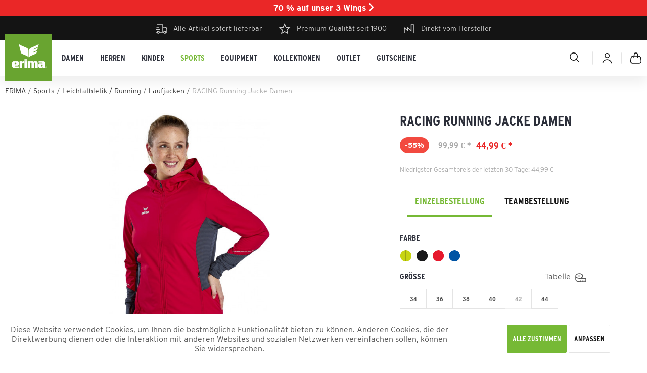

--- FILE ---
content_type: text/html; charset=UTF-8
request_url: https://www.erima.de/racing-running-jacke-damen-2874?c=241
body_size: 46990
content:
<!DOCTYPE html>
<html class="no-js" lang="de" itemscope="itemscope" itemtype="https://schema.org/WebPage">
<head>
<meta charset="utf-8"><script>window.dataLayer = window.dataLayer || [];</script><script>
            function gtag(){dataLayer.push(arguments);}

            gtag('consent', 'default', {
                'ad_storage': 'granted',
                'ad_user_data': 'granted',
                'ad_personalization': 'granted',
                'analytics_storage': 'granted'
            });
        window.dataLayer.push({"ecommerce":{"detail":{"actionField":{"list":"Laufjacken"},"products":[{"name":"RACING Running Jacke Damen","id":"8062305-34","price":"44.99","brand":"ERIMA","category":"Laufjacken","variant":""}]},"currencyCode":"EUR"},"google_tag_params":{"ecomm_pagetype":"product","ecomm_prodid":"8062305-34"}});</script>
<script>
var googleTag = function(w,d,s,l,i){w[l]=w[l]||[];w[l].push({'gtm.start':new Date().getTime(),event:'gtm.js'});var f=d.getElementsByTagName(s)[0],j=d.createElement(s),dl=l!='dataLayer'?'&l='+l:'';j.async=true;j.src='https://www.googletagmanager.com/gtm.js?id='+i+dl+'';f.parentNode.insertBefore(j,f);};
</script>
<meta name="author" content="" />
<meta name="robots" content="index,follow" />
<meta name="revisit-after" content="" />
<meta name="description" content="ERIMA RACING Running Jacke Damen direkt beim Hersteller online kaufen | Premium-Qualität seit 1900 ✔ alle Artikel sofort ✔ lieferbar ➽ erima.de." />
<meta property="og:type" content="product" />
<meta property="og:site_name" content="ERIMA" />
<meta property="og:url" content="https://www.erima.de/racing-running-jacke-damen-2874" />
<meta property="og:title" content="RACING Running Jacke Damen" />
<meta property="og:description" content="ERIMA RACING Running Jacke Damen direkt beim Hersteller online kaufen | Premium-Qualität seit 1900 ✔ alle Artikel sofort ✔ lieferbar ➽ erima.de." />
<meta property="og:image" content="https://www.erima.de/media/image/be/c0/49/8062305_M1.jpg" />
<meta property="product:brand" content="ERIMA" />
<meta property="product:price" content="44.99" />
<meta property="product:product_link" content="https://www.erima.de/racing-running-jacke-damen-2874" />
<meta name="twitter:card" content="product" />
<meta name="twitter:site" content="ERIMA" />
<meta name="twitter:title" content="RACING Running Jacke Damen" />
<meta name="twitter:description" content="ERIMA RACING Running Jacke Damen direkt beim Hersteller online kaufen | Premium-Qualität seit 1900 ✔ alle Artikel sofort ✔ lieferbar ➽ erima.de." />
<meta name="twitter:image" content="https://www.erima.de/media/image/be/c0/49/8062305_M1.jpg" />
<meta itemprop="copyrightHolder" content="ERIMA" />
<meta itemprop="copyrightYear" content="2014" />
<meta itemprop="isFamilyFriendly" content="True" />
<meta itemprop="image" content="https://www.erima.de/media/image/13/a2/67/erima-box.png" />
<meta name="viewport" content="width=device-width, initial-scale=1.0">
<meta name="mobile-web-app-capable" content="yes">
<meta name="apple-mobile-web-app-title" content="ERIMA">
<meta name="apple-mobile-web-app-capable" content="yes">
<meta name="apple-mobile-web-app-status-bar-style" content="default">
<link rel="apple-touch-icon-precomposed" href="/custom/plugins/BestBuyErimaCore/Resources/Themes/Frontend/ErimaTheme/frontend/_public/src/img/apple-touch-icon-precomposed.png">
<link rel="shortcut icon" href="https://www.erima.de/media/image/13/a2/67/erima-box.png">
<meta name="msapplication-navbutton-color" content="#2C2F3A" />
<meta name="application-name" content="ERIMA" />
<meta name="msapplication-starturl" content="https://www.erima.de/" />
<meta name="msapplication-window" content="width=1024;height=768" />
<meta name="msapplication-TileImage" content="https://www.erima.de/media/image/13/a2/67/erima-box.png">
<meta name="msapplication-TileColor" content="#2C2F3A">
<meta name="theme-color" content="#2C2F3A" />
<link rel="canonical" href="https://www.erima.de/racing-running-jacke-damen-2874" />
<title itemprop="name">ERIMA RACING Running Jacke Damen online kaufen</title>
<link href="/web/cache/1765873525_da2e96d31b642c1a866f2e20f51c1237.css" media="all" rel="stylesheet" type="text/css" />
<style>
.ChByEr .banner-slider--link-button { display: none; }
.corrected-slider .full-banner--container .emotion--wrapper { justify-content: flex-end; }
.corrected-slider .arrow {top: 45%; background: rgba(0,0,0,0.5); color: #fff; border: 0; border-radius: 50%; width: 56px; height: 56px; line-height: 59px; }
.corrected-slider .arrow.is--left { left: 3%; }
.corrected-slider .arrow.is--right { right: 3%; }
</style>
</head>
<body class="
is--ctl-detail is--act-index mvt-min-width-mobile    " ><!-- WbmTagManager (noscript) -->
<noscript><iframe src="https://www.googletagmanager.com/ns.html?id=GTM-MJBGZ82"
            height="0" width="0" style="display:none;visibility:hidden"></iframe></noscript>
<!-- End WbmTagManager (noscript) -->
<div class="page-wrap">
<noscript class="noscript-main">
<div class="alert is--warning">
<div class="alert--icon">
<i class="icon--element icon--warning"></i>
</div>
<div class="alert--content">
Um ERIMA in vollem Umfang nutzen zu k&ouml;nnen, empfehlen wir Ihnen Javascript in Ihrem Browser zu aktiveren.
</div>
</div>
</noscript>
<header class="header-main">
<style>
@media (min-width: 48.063em) {
body:not(.is--ctl-checkout.is--act-confirm.is--minimal-header) .header-main + * {
margin-top: 8.2rem!important;
}
}
</style>
<div class="bestbuypromobar-top-bar">
<a href="#" onClick="$('.bestbuypromobar-promo-content-wrapper').show()">70 % auf unser 3 Wings <i class="icon--arrow-right"></i></a>
</div>
<div class="bestbuypromobar-promo-content-wrapper" style="display: none;">
<div class="bestbuypromobar-promo-content-overlay" onClick="$('.bestbuypromobar-promo-content-wrapper').hide()"></div>
<div class="bestbuypromobar-promo-content bestbuypromobar-promo-content-position-middle">
<div class="bestbuypromobar-promo-content-close" onClick="$('.bestbuypromobar-promo-content-wrapper').hide()"><i class="icon icon-close"></i></div>
<div class="bestbuypromobar-promo-content-top" style="background-image: url(https://www.erima.de/media/image/71/ff/41/banner-aktion-sommer-2023-promobar.jpg)">
<div class="bestbuypromobar-promo-content-title">
Spare 70 %
</div>
</div>
<div class="bestbuypromobar-promo-content-bottom">
<div class="bestbuypromobar-promo-content-code">
Wings26  **
</div>
<div class="bestbuypromobar-promo-content-button">
<a class="btn" href="https://www.erima.de/Aktion/">JETZT SPAREN</a>
</div>
<div class="bestbuypromobar-promo-content-text">
<div style=""><p class="MsoNormal" style="margin-bottom:12.0pt"><span style="color: rgb(59, 63, 68); font-family: arial, helvetica, sans-serif; font-size: 16px;">Sichere dir 70 % Rabatt auf ausgewählte 3 WINGS Artikel und erlebe funktionelle Sportswear im sportlich-dynamischen Design zum absoluten Vorteilspreis.</span></p><p class="MsoNormal" style="margin-bottom:12.0pt"><span style="color: rgb(59, 63, 68); font-family: arial, helvetica, sans-serif; font-size: 16px;">Aktion gilt nur solange Vorrat reicht!</span></p><p style="font-family: Arial, Verdana, sans-serif; font-size: 12px; color: rgb(0, 0, 0);"></p></div>
</div>
</div>
</div>
</div>
<div class="top-bar">
<div class="container block-group">
<div class="triggers">
<div>
<i class="icon icon-delivery"></i>Alle Artikel sofort lieferbar
</div>
<div>
<i class="icon icon-premium"></i> Premium Qualität seit 1900
</div>
<div>
<i class="icon icon-factory"></i> Direkt vom Hersteller
</div>
</div>
</div>
</div>
<div class="container header--navigation">
<div class="logo-main block-group" role="banner">
<div class="logo--shop block">
<a class="logo--link" href="https://www.erima.de/" title="ERIMA - Sportbekleidung für Teamsport">
<picture>
<source srcset="https://www.erima.de/media/image/13/a2/67/erima-box.png" media="(min-width: 78.75em)">
<source srcset="https://www.erima.de/media/image/13/a2/67/erima-box.png" media="(min-width: 64em)">
<source srcset="https://www.erima.de/media/image/13/a2/67/erima-box.png" media="(min-width: 48em)">
<img srcset="https://www.erima.de/media/image/13/a2/67/erima-box.png" alt="ERIMA - Sportbekleidung für Teamsport" />
</picture>
</a>
</div>
</div>
<nav class="navigation-main">
<div class="container" data-menu-scroller="true" data-listSelector=".navigation--list.container" data-viewPortSelector=".navigation--list-wrapper">
<div class="navigation--list-wrapper">
<ul class="navigation--list container" role="menubar" itemscope="itemscope" itemtype="https://schema.org/SiteNavigationElement">
<li class="navigation--entry " role="menuitem"><a class="navigation--link" href="https://www.erima.de/damen/" title="Damen" aria-label="Damen" itemprop="url"><span itemprop="name">Damen</span></a></li><li class="navigation--entry " role="menuitem"><a class="navigation--link" href="https://www.erima.de/herren/" title="Herren" aria-label="Herren" itemprop="url"><span itemprop="name">Herren</span></a></li><li class="navigation--entry " role="menuitem"><a class="navigation--link" href="https://www.erima.de/kinder/" title="Kinder" aria-label="Kinder" itemprop="url"><span itemprop="name">Kinder</span></a></li><li class="navigation--entry is--active " role="menuitem"><a class="navigation--link is--active" href="https://www.erima.de/sports/" title="Sports" aria-label="Sports" itemprop="url"><span itemprop="name">Sports</span></a></li><li class="navigation--entry " role="menuitem"><a class="navigation--link" href="https://www.erima.de/equipment/" title="Equipment" aria-label="Equipment" itemprop="url"><span itemprop="name">Equipment</span></a></li><li class="navigation--entry " role="menuitem"><a class="navigation--link" href="https://www.erima.de/kollektionen/" title="Kollektionen" aria-label="Kollektionen" itemprop="url"><span itemprop="name">Kollektionen</span></a></li><li class="navigation--entry " role="menuitem"><a class="navigation--link" href="https://www.erima.de/outlet/" title="Outlet" aria-label="Outlet" itemprop="url"><span itemprop="name">Outlet</span></a></li><li class="navigation--entry " role="menuitem"><a class="navigation--link" href="https://www.erima.de/gutscheine/" title="Gutscheine" aria-label="Gutscheine" itemprop="url"><span itemprop="name">Gutscheine</span></a></li>            </ul>
</div>
<div class="advanced-menu" data-advanced-menu="true" data-hoverDelay="250">
<div class="menu--container">
<div class="content--wrapper has--content">
<ul class="menu--list menu--level-0 columns--4" style="width: 100%;">
<li class="menu--list-item item--level-0" style="width: 100%">
<a href="https://www.erima.de/damen/shirts/" class="menu--list-item-link" aria-label="Shirts" title="Shirts">Shirts</a>
<ul class="menu--list menu--level-1 columns--4">
<li class="menu--list-item item--level-1">
<a href="https://www.erima.de/damen/shirts/t-shirts/" class="menu--list-item-link" aria-label="T-Shirts" title="T-Shirts">T-Shirts</a>
</li>
<li class="menu--list-item item--level-1">
<a href="https://www.erima.de/damen/shirts/poloshirts/" class="menu--list-item-link" aria-label="Poloshirts" title="Poloshirts">Poloshirts</a>
</li>
<li class="menu--list-item item--level-1">
<a href="https://www.erima.de/damen/shirts/tank-tops-singlets/" class="menu--list-item-link" aria-label="Tank Tops &amp; Singlets" title="Tank Tops &amp; Singlets">Tank Tops & Singlets</a>
</li>
</ul>
</li>
<li class="menu--list-item item--level-0" style="width: 100%">
<a href="https://www.erima.de/damen/trikots/" class="menu--list-item-link" aria-label="Trikots" title="Trikots">Trikots</a>
<ul class="menu--list menu--level-1 columns--4">
<li class="menu--list-item item--level-1">
<a href="https://www.erima.de/damen/trikots/trikots-kurzarm/" class="menu--list-item-link" aria-label="Trikots kurzarm" title="Trikots kurzarm">Trikots kurzarm</a>
</li>
<li class="menu--list-item item--level-1">
<a href="https://www.erima.de/damen/trikots/trikots-langarm/" class="menu--list-item-link" aria-label="Trikots langarm" title="Trikots langarm">Trikots langarm</a>
</li>
</ul>
</li>
<li class="menu--list-item item--level-0" style="width: 100%">
<a href="https://www.erima.de/damen/sweatshirts-hoodies/" class="menu--list-item-link" aria-label="Sweatshirts &amp; Hoodies" title="Sweatshirts &amp; Hoodies">Sweatshirts & Hoodies</a>
<ul class="menu--list menu--level-1 columns--4">
<li class="menu--list-item item--level-1">
<a href="https://www.erima.de/damen/sweatshirts-hoodies/hoodies/" class="menu--list-item-link" aria-label="Hoodies" title="Hoodies">Hoodies</a>
</li>
<li class="menu--list-item item--level-1">
<a href="https://www.erima.de/damen/sweatshirts-hoodies/sweatshirts-jacken/" class="menu--list-item-link" aria-label="Sweatshirts &amp; -jacken" title="Sweatshirts &amp; -jacken">Sweatshirts & -jacken</a>
</li>
<li class="menu--list-item item--level-1">
<a href="https://www.erima.de/damen/sweatshirts-hoodies/trainingstops/" class="menu--list-item-link" aria-label="Trainingstops" title="Trainingstops">Trainingstops</a>
</li>
<li class="menu--list-item item--level-1">
<a href="https://www.erima.de/damen/sweatshirts-hoodies/longsleeves/" class="menu--list-item-link" aria-label="Longsleeves" title="Longsleeves">Longsleeves</a>
</li>
</ul>
</li>
<li class="menu--list-item item--level-0" style="width: 100%">
<a href="https://www.erima.de/damen/jacken/" class="menu--list-item-link" aria-label="Jacken" title="Jacken">Jacken</a>
<ul class="menu--list menu--level-1 columns--4">
<li class="menu--list-item item--level-1">
<a href="https://www.erima.de/damen/jacken/trainingsjacken/" class="menu--list-item-link" aria-label="Trainingsjacken" title="Trainingsjacken">Trainingsjacken</a>
</li>
<li class="menu--list-item item--level-1">
<a href="https://www.erima.de/damen/jacken/praesentationsjacken/" class="menu--list-item-link" aria-label="Präsentationsjacken" title="Präsentationsjacken">Präsentationsjacken</a>
</li>
<li class="menu--list-item item--level-1">
<a href="https://www.erima.de/damen/jacken/laufjacken/" class="menu--list-item-link" aria-label="Laufjacken" title="Laufjacken">Laufjacken</a>
</li>
<li class="menu--list-item item--level-1">
<a href="https://www.erima.de/damen/jacken/softshelljacken/" class="menu--list-item-link" aria-label="Softshelljacken" title="Softshelljacken">Softshelljacken</a>
</li>
<li class="menu--list-item item--level-1">
<a href="https://www.erima.de/damen/jacken/regenjacken/" class="menu--list-item-link" aria-label="Regenjacken" title="Regenjacken">Regenjacken</a>
</li>
<li class="menu--list-item item--level-1">
<a href="https://www.erima.de/damen/jacken/funktionsjacken/" class="menu--list-item-link" aria-label="Funktionsjacken" title="Funktionsjacken">Funktionsjacken</a>
</li>
<li class="menu--list-item item--level-1">
<a href="https://www.erima.de/damen/jacken/winterjacken/" class="menu--list-item-link" aria-label="Winterjacken" title="Winterjacken">Winterjacken</a>
</li>
</ul>
</li>
<li class="menu--list-item item--level-0" style="width: 100%">
<a href="https://www.erima.de/damen/hosen/" class="menu--list-item-link" aria-label="Hosen" title="Hosen">Hosen</a>
<ul class="menu--list menu--level-1 columns--4">
<li class="menu--list-item item--level-1">
<a href="https://www.erima.de/damen/hosen/trainingshosen/" class="menu--list-item-link" aria-label="Trainingshosen" title="Trainingshosen">Trainingshosen</a>
</li>
<li class="menu--list-item item--level-1">
<a href="https://www.erima.de/damen/hosen/praesentationshosen/" class="menu--list-item-link" aria-label="Präsentationshosen" title="Präsentationshosen">Präsentationshosen</a>
</li>
<li class="menu--list-item item--level-1">
<a href="https://www.erima.de/damen/hosen/sweathosen/" class="menu--list-item-link" aria-label="Sweathosen" title="Sweathosen">Sweathosen</a>
</li>
<li class="menu--list-item item--level-1">
<a href="https://www.erima.de/damen/hosen/tights-lang/" class="menu--list-item-link" aria-label="Tights lang" title="Tights lang">Tights lang</a>
</li>
<li class="menu--list-item item--level-1">
<a href="https://www.erima.de/damen/hosen/tights-kurz/" class="menu--list-item-link" aria-label="Tights kurz" title="Tights kurz">Tights kurz</a>
</li>
<li class="menu--list-item item--level-1">
<a href="https://www.erima.de/damen/hosen/shorts/" class="menu--list-item-link" aria-label="Shorts" title="Shorts">Shorts</a>
</li>
<li class="menu--list-item item--level-1">
<a href="https://www.erima.de/damen/hosen/sportroecke/" class="menu--list-item-link" aria-label="Sportröcke" title="Sportröcke">Sportröcke</a>
</li>
</ul>
</li>
<li class="menu--list-item item--level-0" style="width: 100%">
<a href="https://www.erima.de/damen/unterwaesche/" class="menu--list-item-link" aria-label="Unterwäsche" title="Unterwäsche">Unterwäsche</a>
<ul class="menu--list menu--level-1 columns--4">
<li class="menu--list-item item--level-1">
<a href="https://www.erima.de/damen/unterwaesche/sport-bras/" class="menu--list-item-link" aria-label="Sport-Bras" title="Sport-Bras">Sport-Bras</a>
</li>
<li class="menu--list-item item--level-1">
<a href="https://www.erima.de/damen/unterwaesche/funktionsunterwaesche/" class="menu--list-item-link" aria-label="Funktionsunterwäsche" title="Funktionsunterwäsche">Funktionsunterwäsche</a>
</li>
<li class="menu--list-item item--level-1">
<a href="https://www.erima.de/damen/unterwaesche/sportsocken/" class="menu--list-item-link" aria-label="Sportsocken" title="Sportsocken">Sportsocken</a>
</li>
</ul>
</li>
<li class="menu--list-item item--level-0" style="width: 100%">
<a href="https://www.erima.de/damen/sportanzuege/" class="menu--list-item-link" aria-label="Sportanzüge" title="Sportanzüge">Sportanzüge</a>
<ul class="menu--list menu--level-1 columns--4">
<li class="menu--list-item item--level-1">
<a href="https://www.erima.de/damen/sportanzuege/trainingsanzuege/" class="menu--list-item-link" aria-label="Trainingsanzüge" title="Trainingsanzüge">Trainingsanzüge</a>
</li>
<li class="menu--list-item item--level-1">
<a href="https://www.erima.de/damen/sportanzuege/praesentationsanzuege/" class="menu--list-item-link" aria-label="Präsentationsanzüge" title="Präsentationsanzüge">Präsentationsanzüge</a>
</li>
<li class="menu--list-item item--level-1">
<a href="https://www.erima.de/damen/sportanzuege/jogginganzuege/" class="menu--list-item-link" aria-label="Jogginganzüge" title="Jogginganzüge">Jogginganzüge</a>
</li>
</ul>
</li>
</ul>
</div>
</div>
<div class="menu--container">
<div class="content--wrapper has--content">
<ul class="menu--list menu--level-0 columns--4" style="width: 100%;">
<li class="menu--list-item item--level-0" style="width: 100%">
<a href="https://www.erima.de/herren/shirts/" class="menu--list-item-link" aria-label="Shirts" title="Shirts">Shirts</a>
<ul class="menu--list menu--level-1 columns--4">
<li class="menu--list-item item--level-1">
<a href="https://www.erima.de/herren/shirts/t-shirts/" class="menu--list-item-link" aria-label="T-Shirts" title="T-Shirts">T-Shirts</a>
</li>
<li class="menu--list-item item--level-1">
<a href="https://www.erima.de/herren/shirts/poloshirts/" class="menu--list-item-link" aria-label="Poloshirts" title="Poloshirts">Poloshirts</a>
</li>
<li class="menu--list-item item--level-1">
<a href="https://www.erima.de/herren/shirts/singlets/" class="menu--list-item-link" aria-label="Singlets" title="Singlets">Singlets</a>
</li>
</ul>
</li>
<li class="menu--list-item item--level-0" style="width: 100%">
<a href="https://www.erima.de/herren/trikots/" class="menu--list-item-link" aria-label="Trikots" title="Trikots">Trikots</a>
<ul class="menu--list menu--level-1 columns--4">
<li class="menu--list-item item--level-1">
<a href="https://www.erima.de/herren/trikots/trikots-kurzarm/" class="menu--list-item-link" aria-label="Trikots kurzarm" title="Trikots kurzarm">Trikots kurzarm</a>
</li>
<li class="menu--list-item item--level-1">
<a href="https://www.erima.de/herren/trikots/trikots-langarm/" class="menu--list-item-link" aria-label="Trikots langarm" title="Trikots langarm">Trikots langarm</a>
</li>
</ul>
</li>
<li class="menu--list-item item--level-0" style="width: 100%">
<a href="https://www.erima.de/herren/sweatshirts-hoodies/" class="menu--list-item-link" aria-label="Sweatshirts &amp; Hoodies" title="Sweatshirts &amp; Hoodies">Sweatshirts & Hoodies</a>
<ul class="menu--list menu--level-1 columns--4">
<li class="menu--list-item item--level-1">
<a href="https://www.erima.de/herren/sweatshirts-hoodies/hoodies/" class="menu--list-item-link" aria-label="Hoodies" title="Hoodies">Hoodies</a>
</li>
<li class="menu--list-item item--level-1">
<a href="https://www.erima.de/herren/sweatshirts-hoodies/sweatshirts-jacken/" class="menu--list-item-link" aria-label="Sweatshirts &amp; -jacken" title="Sweatshirts &amp; -jacken">Sweatshirts & -jacken</a>
</li>
<li class="menu--list-item item--level-1">
<a href="https://www.erima.de/herren/sweatshirts-hoodies/trainingstops/" class="menu--list-item-link" aria-label="Trainingstops" title="Trainingstops">Trainingstops</a>
</li>
<li class="menu--list-item item--level-1">
<a href="https://www.erima.de/herren/sweatshirts-hoodies/longsleeves/" class="menu--list-item-link" aria-label="Longsleeves" title="Longsleeves">Longsleeves</a>
</li>
</ul>
</li>
<li class="menu--list-item item--level-0" style="width: 100%">
<a href="https://www.erima.de/herren/jacken/" class="menu--list-item-link" aria-label="Jacken" title="Jacken">Jacken</a>
<ul class="menu--list menu--level-1 columns--4">
<li class="menu--list-item item--level-1">
<a href="https://www.erima.de/herren/jacken/trainingsjacken/" class="menu--list-item-link" aria-label="Trainingsjacken" title="Trainingsjacken">Trainingsjacken</a>
</li>
<li class="menu--list-item item--level-1">
<a href="https://www.erima.de/herren/jacken/praesentationsjacken/" class="menu--list-item-link" aria-label="Präsentationsjacken" title="Präsentationsjacken">Präsentationsjacken</a>
</li>
<li class="menu--list-item item--level-1">
<a href="https://www.erima.de/herren/jacken/laufjacken/" class="menu--list-item-link" aria-label="Laufjacken" title="Laufjacken">Laufjacken</a>
</li>
<li class="menu--list-item item--level-1">
<a href="https://www.erima.de/herren/jacken/softshelljacken/" class="menu--list-item-link" aria-label="Softshelljacken" title="Softshelljacken">Softshelljacken</a>
</li>
<li class="menu--list-item item--level-1">
<a href="https://www.erima.de/herren/jacken/regenjacken/" class="menu--list-item-link" aria-label="Regenjacken" title="Regenjacken">Regenjacken</a>
</li>
<li class="menu--list-item item--level-1">
<a href="https://www.erima.de/herren/jacken/funktionsjacken/" class="menu--list-item-link" aria-label="Funktionsjacken" title="Funktionsjacken">Funktionsjacken</a>
</li>
<li class="menu--list-item item--level-1">
<a href="https://www.erima.de/herren/jacken/winterjacken/" class="menu--list-item-link" aria-label="Winterjacken" title="Winterjacken">Winterjacken</a>
</li>
</ul>
</li>
<li class="menu--list-item item--level-0" style="width: 100%">
<a href="https://www.erima.de/herren/hosen/" class="menu--list-item-link" aria-label="Hosen" title="Hosen">Hosen</a>
<ul class="menu--list menu--level-1 columns--4">
<li class="menu--list-item item--level-1">
<a href="https://www.erima.de/herren/hosen/trainingshosen/" class="menu--list-item-link" aria-label="Trainingshosen" title="Trainingshosen">Trainingshosen</a>
</li>
<li class="menu--list-item item--level-1">
<a href="https://www.erima.de/herren/hosen/praesentationshosen/" class="menu--list-item-link" aria-label="Präsentationshosen" title="Präsentationshosen">Präsentationshosen</a>
</li>
<li class="menu--list-item item--level-1">
<a href="https://www.erima.de/herren/hosen/sweathosen/" class="menu--list-item-link" aria-label="Sweathosen" title="Sweathosen">Sweathosen</a>
</li>
<li class="menu--list-item item--level-1">
<a href="https://www.erima.de/herren/hosen/tights-lang/" class="menu--list-item-link" aria-label="Tights lang" title="Tights lang">Tights lang</a>
</li>
<li class="menu--list-item item--level-1">
<a href="https://www.erima.de/herren/hosen/tights-kurz/" class="menu--list-item-link" aria-label="Tights kurz" title="Tights kurz">Tights kurz</a>
</li>
<li class="menu--list-item item--level-1">
<a href="https://www.erima.de/herren/hosen/shorts/" class="menu--list-item-link" aria-label="Shorts" title="Shorts">Shorts</a>
</li>
</ul>
</li>
<li class="menu--list-item item--level-0" style="width: 100%">
<a href="https://www.erima.de/herren/sportanzuege/" class="menu--list-item-link" aria-label="Sportanzüge" title="Sportanzüge">Sportanzüge</a>
<ul class="menu--list menu--level-1 columns--4">
<li class="menu--list-item item--level-1">
<a href="https://www.erima.de/herren/sportanzuege/trainingsanzuege/" class="menu--list-item-link" aria-label="Trainingsanzüge" title="Trainingsanzüge">Trainingsanzüge</a>
</li>
<li class="menu--list-item item--level-1">
<a href="https://www.erima.de/herren/sportanzuege/praesentationsanzuege/" class="menu--list-item-link" aria-label="Präsentationsanzüge" title="Präsentationsanzüge">Präsentationsanzüge</a>
</li>
<li class="menu--list-item item--level-1">
<a href="https://www.erima.de/herren/sportanzuege/jogginganzuege/" class="menu--list-item-link" aria-label="Jogginganzüge" title="Jogginganzüge">Jogginganzüge</a>
</li>
</ul>
</li>
<li class="menu--list-item item--level-0" style="width: 100%">
<a href="https://www.erima.de/herren/unterwaesche/" class="menu--list-item-link" aria-label="Unterwäsche" title="Unterwäsche">Unterwäsche</a>
<ul class="menu--list menu--level-1 columns--4">
<li class="menu--list-item item--level-1">
<a href="https://www.erima.de/herren/unterwaesche/funktionsunterwaesche/" class="menu--list-item-link" aria-label="Funktionsunterwäsche" title="Funktionsunterwäsche">Funktionsunterwäsche</a>
</li>
<li class="menu--list-item item--level-1">
<a href="https://www.erima.de/herren/unterwaesche/sportsocken/" class="menu--list-item-link" aria-label="Sportsocken" title="Sportsocken">Sportsocken</a>
</li>
</ul>
</li>
</ul>
</div>
</div>
<div class="menu--container">
<div class="content--wrapper has--content">
<ul class="menu--list menu--level-0 columns--4" style="width: 100%;">
<li class="menu--list-item item--level-0" style="width: 100%">
<a href="https://www.erima.de/kinder/shirt/" class="menu--list-item-link" aria-label="Shirt" title="Shirt">Shirt</a>
<ul class="menu--list menu--level-1 columns--4">
<li class="menu--list-item item--level-1">
<a href="https://www.erima.de/kinder/shirt/t-shirts/" class="menu--list-item-link" aria-label="T-Shirts" title="T-Shirts">T-Shirts</a>
</li>
<li class="menu--list-item item--level-1">
<a href="https://www.erima.de/kinder/shirt/poloshirts/" class="menu--list-item-link" aria-label="Poloshirts" title="Poloshirts">Poloshirts</a>
</li>
<li class="menu--list-item item--level-1">
<a href="https://www.erima.de/kinder/shirt/singlets/" class="menu--list-item-link" aria-label="Singlets" title="Singlets">Singlets</a>
</li>
</ul>
</li>
<li class="menu--list-item item--level-0" style="width: 100%">
<a href="https://www.erima.de/kinder/trikots/" class="menu--list-item-link" aria-label="Trikots" title="Trikots">Trikots</a>
<ul class="menu--list menu--level-1 columns--4">
<li class="menu--list-item item--level-1">
<a href="https://www.erima.de/kinder/trikots/trikots-kurzarm/" class="menu--list-item-link" aria-label="Trikots kurzarm" title="Trikots kurzarm">Trikots kurzarm</a>
</li>
<li class="menu--list-item item--level-1">
<a href="https://www.erima.de/kinder/trikots/trikots-langarm/" class="menu--list-item-link" aria-label="Trikots langarm" title="Trikots langarm">Trikots langarm</a>
</li>
</ul>
</li>
<li class="menu--list-item item--level-0" style="width: 100%">
<a href="https://www.erima.de/kinder/sweatshirts-hoodies/" class="menu--list-item-link" aria-label="Sweatshirts &amp; Hoodies" title="Sweatshirts &amp; Hoodies">Sweatshirts & Hoodies</a>
<ul class="menu--list menu--level-1 columns--4">
<li class="menu--list-item item--level-1">
<a href="https://www.erima.de/kinder/sweatshirts-hoodies/hoodies/" class="menu--list-item-link" aria-label="Hoodies" title="Hoodies">Hoodies</a>
</li>
<li class="menu--list-item item--level-1">
<a href="https://www.erima.de/kinder/sweatshirts-hoodies/sweatshirts-jacken/" class="menu--list-item-link" aria-label="Sweatshirts &amp; -jacken" title="Sweatshirts &amp; -jacken">Sweatshirts & -jacken</a>
</li>
<li class="menu--list-item item--level-1">
<a href="https://www.erima.de/kinder/sweatshirts-hoodies/trainingstops/" class="menu--list-item-link" aria-label="Trainingstops" title="Trainingstops">Trainingstops</a>
</li>
<li class="menu--list-item item--level-1">
<a href="https://www.erima.de/kinder/sweatshirts-hoodies/longsleeves/" class="menu--list-item-link" aria-label="Longsleeves" title="Longsleeves">Longsleeves</a>
</li>
</ul>
</li>
<li class="menu--list-item item--level-0" style="width: 100%">
<a href="https://www.erima.de/kinder/jacken/" class="menu--list-item-link" aria-label="Jacken" title="Jacken">Jacken</a>
<ul class="menu--list menu--level-1 columns--4">
<li class="menu--list-item item--level-1">
<a href="https://www.erima.de/kinder/jacken/trainingsjacken/" class="menu--list-item-link" aria-label="Trainingsjacken" title="Trainingsjacken">Trainingsjacken</a>
</li>
<li class="menu--list-item item--level-1">
<a href="https://www.erima.de/kinder/jacken/praesentationsjacken/" class="menu--list-item-link" aria-label="Präsentationsjacken" title="Präsentationsjacken">Präsentationsjacken</a>
</li>
<li class="menu--list-item item--level-1">
<a href="https://www.erima.de/kinder/jacken/laufjacken/" class="menu--list-item-link" aria-label="Laufjacken" title="Laufjacken">Laufjacken</a>
</li>
<li class="menu--list-item item--level-1">
<a href="https://www.erima.de/kinder/jacken/softshelljacken/" class="menu--list-item-link" aria-label="Softshelljacken" title="Softshelljacken">Softshelljacken</a>
</li>
<li class="menu--list-item item--level-1">
<a href="https://www.erima.de/kinder/jacken/regenjacken/" class="menu--list-item-link" aria-label="Regenjacken" title="Regenjacken">Regenjacken</a>
</li>
<li class="menu--list-item item--level-1">
<a href="https://www.erima.de/kinder/jacken/funktionsjacken/" class="menu--list-item-link" aria-label="Funktionsjacken" title="Funktionsjacken">Funktionsjacken</a>
</li>
<li class="menu--list-item item--level-1">
<a href="https://www.erima.de/kinder/jacken/winterjacken/" class="menu--list-item-link" aria-label="Winterjacken" title="Winterjacken">Winterjacken</a>
</li>
</ul>
</li>
<li class="menu--list-item item--level-0" style="width: 100%">
<a href="https://www.erima.de/kinder/hosen/" class="menu--list-item-link" aria-label="Hosen" title="Hosen">Hosen</a>
<ul class="menu--list menu--level-1 columns--4">
<li class="menu--list-item item--level-1">
<a href="https://www.erima.de/kinder/hosen/trainingshosen/" class="menu--list-item-link" aria-label="Trainingshosen" title="Trainingshosen">Trainingshosen</a>
</li>
<li class="menu--list-item item--level-1">
<a href="https://www.erima.de/kinder/hosen/praesentationshosen/" class="menu--list-item-link" aria-label="Präsentationshosen" title="Präsentationshosen">Präsentationshosen</a>
</li>
<li class="menu--list-item item--level-1">
<a href="https://www.erima.de/kinder/hosen/sweathosen/" class="menu--list-item-link" aria-label="Sweathosen" title="Sweathosen">Sweathosen</a>
</li>
<li class="menu--list-item item--level-1">
<a href="https://www.erima.de/kinder/hosen/tights-lang/" class="menu--list-item-link" aria-label="Tights lang" title="Tights lang">Tights lang</a>
</li>
<li class="menu--list-item item--level-1">
<a href="https://www.erima.de/kinder/hosen/tights-kurz/" class="menu--list-item-link" aria-label="Tights kurz" title="Tights kurz">Tights kurz</a>
</li>
<li class="menu--list-item item--level-1">
<a href="https://www.erima.de/kinder/hosen/shorts/" class="menu--list-item-link" aria-label="Shorts" title="Shorts">Shorts</a>
</li>
<li class="menu--list-item item--level-1">
<a href="https://www.erima.de/kinder/hosen/sportroecke/" class="menu--list-item-link" aria-label="Sportröcke" title="Sportröcke">Sportröcke</a>
</li>
</ul>
</li>
<li class="menu--list-item item--level-0" style="width: 100%">
<a href="https://www.erima.de/kinder/sportanzuege/" class="menu--list-item-link" aria-label="Sportanzüge" title="Sportanzüge">Sportanzüge</a>
<ul class="menu--list menu--level-1 columns--4">
<li class="menu--list-item item--level-1">
<a href="https://www.erima.de/kinder/sportanzuege/trainingsanzuege/" class="menu--list-item-link" aria-label="Trainingsanzüge" title="Trainingsanzüge">Trainingsanzüge</a>
</li>
<li class="menu--list-item item--level-1">
<a href="https://www.erima.de/kinder/sportanzuege/praesentationsanzuege/" class="menu--list-item-link" aria-label="Präsentationsanzüge" title="Präsentationsanzüge">Präsentationsanzüge</a>
</li>
<li class="menu--list-item item--level-1">
<a href="https://www.erima.de/kinder/sportanzuege/jogginganzuege/" class="menu--list-item-link" aria-label="Jogginganzüge" title="Jogginganzüge">Jogginganzüge</a>
</li>
</ul>
</li>
<li class="menu--list-item item--level-0" style="width: 100%">
<a href="https://www.erima.de/kinder/unterwaesche/" class="menu--list-item-link" aria-label="Unterwäsche" title="Unterwäsche">Unterwäsche</a>
<ul class="menu--list menu--level-1 columns--4">
<li class="menu--list-item item--level-1">
<a href="https://www.erima.de/kinder/unterwaesche/funktionsunterwaesche/" class="menu--list-item-link" aria-label="Funktionsunterwäsche" title="Funktionsunterwäsche">Funktionsunterwäsche</a>
</li>
<li class="menu--list-item item--level-1">
<a href="https://www.erima.de/kinder/unterwaesche/sportsocken/" class="menu--list-item-link" aria-label="Sportsocken" title="Sportsocken">Sportsocken</a>
</li>
</ul>
</li>
<li class="menu--list-item item--level-0" style="width: 100%">
<a href="https://www.erima.de/kinder/kinder-kollektion/" class="menu--list-item-link" aria-label="Kinder-Kollektion" title="Kinder-Kollektion">Kinder-Kollektion</a>
</li>
</ul>
</div>
</div>
<div class="menu--container">
<div class="content--wrapper has--content">
<ul class="menu--list menu--level-0 columns--4" style="width: 100%;">
<li class="menu--list-item item--level-0" style="width: 100%">
<a href="https://www.erima.de/sports/fussball/" class="menu--list-item-link" aria-label="Fußball" title="Fußball">Fußball</a>
<ul class="menu--list menu--level-1 columns--4">
<li class="menu--list-item item--level-1">
<a href="https://www.erima.de/sports/fussball/fussbaelle/" class="menu--list-item-link" aria-label="Fußbälle" title="Fußbälle">Fußbälle</a>
<ul class="menu--list menu--level-2 columns--4">
<li class="menu--list-item item--level-2">
<span data-fwd="https://www.erima.de/sports/fussball/fussbaelle/baelle/" class="menu--list-item-link" aria-label="Bälle" title="Bälle">Bälle</span>
</li>
<li class="menu--list-item item--level-2">
<a href="https://www.erima.de/sports/fussball/fussbaelle/ballzubehoer/" class="menu--list-item-link" aria-label="Ballzubehör" title="Ballzubehör">Ballzubehör</a>
</li>
</ul>
</li>
<li class="menu--list-item item--level-1">
<span data-fwd="https://www.erima.de/sports/fussball/trainingsbekleidung/" class="menu--list-item-link" aria-label="Trainingsbekleidung" title="Trainingsbekleidung">Trainingsbekleidung</span>
<ul class="menu--list menu--level-2 columns--4">
<li class="menu--list-item item--level-2">
<span data-fwd="https://www.erima.de/sports/fussball/trainingsbekleidung/trainingsoberteile/" class="menu--list-item-link" aria-label="Trainingsoberteile" title="Trainingsoberteile">Trainingsoberteile</span>
</li>
<li class="menu--list-item item--level-2">
<a href="https://www.erima.de/sports/fussball/trainingsbekleidung/jacken/" class="menu--list-item-link" aria-label="Jacken" title="Jacken">Jacken</a>
</li>
<li class="menu--list-item item--level-2">
<a href="https://www.erima.de/sports/fussball/trainingsbekleidung/trainingshosen/" class="menu--list-item-link" aria-label="Trainingshosen" title="Trainingshosen">Trainingshosen</a>
</li>
</ul>
</li>
<li class="menu--list-item item--level-1">
<a href="https://www.erima.de/sports/fussball/fussballtrikots/" class="menu--list-item-link" aria-label="Fußballtrikots" title="Fußballtrikots">Fußballtrikots</a>
</li>
<li class="menu--list-item item--level-1">
<a href="https://www.erima.de/sports/fussball/fussballshorts/" class="menu--list-item-link" aria-label="Fußballshorts" title="Fußballshorts">Fußballshorts</a>
</li>
<li class="menu--list-item item--level-1">
<a href="https://www.erima.de/sports/fussball/stutzen-stutzenstruempfe/" class="menu--list-item-link" aria-label="Stutzen &amp; Stutzenstrümpfe" title="Stutzen &amp; Stutzenstrümpfe">Stutzen & Stutzenstrümpfe</a>
</li>
<li class="menu--list-item item--level-1">
<a href="https://www.erima.de/sports/fussball/schienbeinschoner/" class="menu--list-item-link" aria-label="Schienbeinschoner" title="Schienbeinschoner">Schienbeinschoner</a>
</li>
<li class="menu--list-item item--level-1">
<a href="https://www.erima.de/sports/fussball/torhueter/" class="menu--list-item-link" aria-label="Torhüter" title="Torhüter">Torhüter</a>
<ul class="menu--list menu--level-2 columns--4">
<li class="menu--list-item item--level-2">
<a href="https://www.erima.de/sports/fussball/torhueter/torwarthandschuhe/" class="menu--list-item-link" aria-label="Torwarthandschuhe" title="Torwarthandschuhe">Torwarthandschuhe</a>
</li>
<li class="menu--list-item item--level-2">
<a href="https://www.erima.de/sports/fussball/torhueter/torwartbekleidung/" class="menu--list-item-link" aria-label="Torwartbekleidung" title="Torwartbekleidung">Torwartbekleidung</a>
</li>
</ul>
</li>
<li class="menu--list-item item--level-1">
<a href="https://www.erima.de/sports/fussball/schiedsrichter/" class="menu--list-item-link" aria-label="Schiedsrichter" title="Schiedsrichter">Schiedsrichter</a>
</li>
<li class="menu--list-item item--level-1">
<a href="https://www.erima.de/sports/fussball/freizeitbekleidung/" class="menu--list-item-link" aria-label="Freizeitbekleidung" title="Freizeitbekleidung">Freizeitbekleidung</a>
<ul class="menu--list menu--level-2 columns--4">
<li class="menu--list-item item--level-2">
<a href="https://www.erima.de/sports/fussball/freizeitbekleidung/shirts/" class="menu--list-item-link" aria-label="Shirts" title="Shirts">Shirts</a>
</li>
<li class="menu--list-item item--level-2">
<a href="https://www.erima.de/sports/fussball/freizeitbekleidung/jacken/" class="menu--list-item-link" aria-label="Jacken" title="Jacken">Jacken</a>
</li>
<li class="menu--list-item item--level-2">
<a href="https://www.erima.de/sports/fussball/freizeitbekleidung/oberteile-lang/" class="menu--list-item-link" aria-label="Oberteile lang" title="Oberteile lang">Oberteile lang</a>
</li>
<li class="menu--list-item item--level-2">
<a href="https://www.erima.de/sports/fussball/freizeitbekleidung/hosen-lang/" class="menu--list-item-link" aria-label="Hosen lang" title="Hosen lang">Hosen lang</a>
</li>
<li class="menu--list-item item--level-2">
<a href="https://www.erima.de/sports/fussball/freizeitbekleidung/shorts/" class="menu--list-item-link" aria-label="Shorts" title="Shorts">Shorts</a>
</li>
<li class="menu--list-item item--level-2">
<a href="https://www.erima.de/sports/fussball/freizeitbekleidung/socken/" class="menu--list-item-link" aria-label="Socken" title="Socken">Socken</a>
</li>
</ul>
</li>
<li class="menu--list-item item--level-1">
<a href="https://www.erima.de/sports/fussball/trainingszubehoer/" class="menu--list-item-link" aria-label="Trainingszubehör" title="Trainingszubehör">Trainingszubehör</a>
</li>
<li class="menu--list-item item--level-1">
<a href="https://www.erima.de/sports/fussball/fussballtaschen/" class="menu--list-item-link" aria-label="Fußballtaschen" title="Fußballtaschen">Fußballtaschen</a>
</li>
<li class="menu--list-item item--level-1">
<a href="https://www.erima.de/sports/fussball/equipment/" class="menu--list-item-link" aria-label="Equipment" title="Equipment">Equipment</a>
</li>
<li class="menu--list-item item--level-1">
<a href="https://www.erima.de/sports/fussball/funktionsunterwaesche/" class="menu--list-item-link" aria-label="Funktionsunterwäsche" title="Funktionsunterwäsche">Funktionsunterwäsche</a>
</li>
</ul>
</li>
<li class="menu--list-item item--level-0" style="width: 100%">
<a href="https://www.erima.de/sports/handball/" class="menu--list-item-link" aria-label="Handball" title="Handball">Handball</a>
<ul class="menu--list menu--level-1 columns--4">
<li class="menu--list-item item--level-1">
<a href="https://www.erima.de/sports/handball/handbaelle/" class="menu--list-item-link" aria-label="Handbälle" title="Handbälle">Handbälle</a>
<ul class="menu--list menu--level-2 columns--4">
<li class="menu--list-item item--level-2">
<a href="https://www.erima.de/sports/handball/handbaelle/pure-grip/" class="menu--list-item-link" aria-label="Pure Grip" title="Pure Grip">Pure Grip</a>
</li>
<li class="menu--list-item item--level-2">
<a href="https://www.erima.de/sports/handball/handbaelle/vranjes/" class="menu--list-item-link" aria-label="Vranjes" title="Vranjes">Vranjes</a>
</li>
<li class="menu--list-item item--level-2">
<a href="https://www.erima.de/sports/handball/handbaelle/harzfreie-handbaelle/" class="menu--list-item-link" aria-label="Harzfreie Handbälle" title="Harzfreie Handbälle">Harzfreie Handbälle</a>
</li>
<li class="menu--list-item item--level-2">
<a href="https://www.erima.de/sports/handball/handbaelle/ballzubehoer/" class="menu--list-item-link" aria-label="Ballzubehör" title="Ballzubehör">Ballzubehör</a>
</li>
<li class="menu--list-item item--level-2">
<a href="https://www.erima.de/sports/handball/handbaelle/flash/" class="menu--list-item-link" aria-label="Flash" title="Flash">Flash</a>
</li>
</ul>
</li>
<li class="menu--list-item item--level-1">
<span data-fwd="https://www.erima.de/sports/handball/trainingsbekleidung/" class="menu--list-item-link" aria-label="Trainingsbekleidung" title="Trainingsbekleidung">Trainingsbekleidung</span>
<ul class="menu--list menu--level-2 columns--4">
<li class="menu--list-item item--level-2">
<span data-fwd="https://www.erima.de/sports/handball/trainingsbekleidung/trainingsoberteile/" class="menu--list-item-link" aria-label="Trainingsoberteile" title="Trainingsoberteile">Trainingsoberteile</span>
</li>
<li class="menu--list-item item--level-2">
<a href="https://www.erima.de/sports/handball/trainingsbekleidung/jacken/" class="menu--list-item-link" aria-label="Jacken" title="Jacken">Jacken</a>
</li>
<li class="menu--list-item item--level-2">
<span data-fwd="https://www.erima.de/sports/handball/trainingsbekleidung/trainingshosen/" class="menu--list-item-link" aria-label="Trainingshosen" title="Trainingshosen">Trainingshosen</span>
</li>
</ul>
</li>
<li class="menu--list-item item--level-1">
<a href="https://www.erima.de/sports/handball/handballtrikots/" class="menu--list-item-link" aria-label="Handballtrikots" title="Handballtrikots">Handballtrikots</a>
</li>
<li class="menu--list-item item--level-1">
<a href="https://www.erima.de/sports/handball/handballshorts/" class="menu--list-item-link" aria-label="Handballshorts" title="Handballshorts">Handballshorts</a>
</li>
<li class="menu--list-item item--level-1">
<a href="https://www.erima.de/sports/handball/torwartbekleidung/" class="menu--list-item-link" aria-label="Torwartbekleidung" title="Torwartbekleidung">Torwartbekleidung</a>
</li>
<li class="menu--list-item item--level-1">
<a href="https://www.erima.de/sports/handball/schiedsrichter/" class="menu--list-item-link" aria-label="Schiedsrichter" title="Schiedsrichter">Schiedsrichter</a>
</li>
<li class="menu--list-item item--level-1">
<a href="https://www.erima.de/sports/handball/freizeitbekleidung/" class="menu--list-item-link" aria-label="Freizeitbekleidung" title="Freizeitbekleidung">Freizeitbekleidung</a>
<ul class="menu--list menu--level-2 columns--4">
<li class="menu--list-item item--level-2">
<a href="https://www.erima.de/sports/handball/freizeitbekleidung/shirts/" class="menu--list-item-link" aria-label="Shirts" title="Shirts">Shirts</a>
</li>
<li class="menu--list-item item--level-2">
<a href="https://www.erima.de/sports/handball/freizeitbekleidung/jacken/" class="menu--list-item-link" aria-label="Jacken" title="Jacken">Jacken</a>
</li>
<li class="menu--list-item item--level-2">
<a href="https://www.erima.de/sports/handball/freizeitbekleidung/oberteile-lang/" class="menu--list-item-link" aria-label="Oberteile lang" title="Oberteile lang">Oberteile lang</a>
</li>
<li class="menu--list-item item--level-2">
<a href="https://www.erima.de/sports/handball/freizeitbekleidung/hosen-lang/" class="menu--list-item-link" aria-label="Hosen lang" title="Hosen lang">Hosen lang</a>
</li>
<li class="menu--list-item item--level-2">
<a href="https://www.erima.de/sports/handball/freizeitbekleidung/shorts/" class="menu--list-item-link" aria-label="Shorts" title="Shorts">Shorts</a>
</li>
<li class="menu--list-item item--level-2">
<a href="https://www.erima.de/sports/handball/freizeitbekleidung/socken/" class="menu--list-item-link" aria-label="Socken" title="Socken">Socken</a>
</li>
</ul>
</li>
<li class="menu--list-item item--level-1">
<a href="https://www.erima.de/sports/handball/trainingszubehoer/" class="menu--list-item-link" aria-label="Trainingszubehör" title="Trainingszubehör">Trainingszubehör</a>
</li>
<li class="menu--list-item item--level-1">
<a href="https://www.erima.de/sports/handball/handballtaschen/" class="menu--list-item-link" aria-label="Handballtaschen" title="Handballtaschen">Handballtaschen</a>
</li>
<li class="menu--list-item item--level-1">
<a href="https://www.erima.de/sports/handball/equipment/" class="menu--list-item-link" aria-label="Equipment" title="Equipment">Equipment</a>
</li>
</ul>
</li>
<li class="menu--list-item item--level-0" style="width: 100%">
<a href="https://www.erima.de/sports/volleyball/" class="menu--list-item-link" aria-label="Volleyball" title="Volleyball">Volleyball</a>
<ul class="menu--list menu--level-1 columns--4">
<li class="menu--list-item item--level-1">
<a href="https://www.erima.de/sports/volleyball/volleybaelle/" class="menu--list-item-link" aria-label="Volleybälle" title="Volleybälle">Volleybälle</a>
<ul class="menu--list menu--level-2 columns--4">
<li class="menu--list-item item--level-2">
<a href="https://www.erima.de/sports/volleyball/volleybaelle/baelle/" class="menu--list-item-link" aria-label="Bälle" title="Bälle">Bälle</a>
</li>
<li class="menu--list-item item--level-2">
<a href="https://www.erima.de/sports/volleyball/volleybaelle/ballzubehoer/" class="menu--list-item-link" aria-label="Ballzubehör" title="Ballzubehör">Ballzubehör</a>
</li>
</ul>
</li>
<li class="menu--list-item item--level-1">
<span data-fwd="https://www.erima.de/sports/volleyball/trainingsbekleidung/" class="menu--list-item-link" aria-label="Trainingsbekleidung" title="Trainingsbekleidung">Trainingsbekleidung</span>
<ul class="menu--list menu--level-2 columns--4">
<li class="menu--list-item item--level-2">
<span data-fwd="https://www.erima.de/sports/volleyball/trainingsbekleidung/trainingsoberteile/" class="menu--list-item-link" aria-label="Trainingsoberteile" title="Trainingsoberteile">Trainingsoberteile</span>
</li>
<li class="menu--list-item item--level-2">
<a href="https://www.erima.de/sports/volleyball/trainingsbekleidung/jacken/" class="menu--list-item-link" aria-label="Jacken" title="Jacken">Jacken</a>
</li>
<li class="menu--list-item item--level-2">
<a href="https://www.erima.de/sports/volleyball/trainingsbekleidung/trainingshosen/" class="menu--list-item-link" aria-label="Trainingshosen" title="Trainingshosen">Trainingshosen</a>
</li>
</ul>
</li>
<li class="menu--list-item item--level-1">
<a href="https://www.erima.de/sports/volleyball/volleyballtrikots/" class="menu--list-item-link" aria-label="Volleyballtrikots" title="Volleyballtrikots">Volleyballtrikots</a>
</li>
<li class="menu--list-item item--level-1">
<a href="https://www.erima.de/sports/volleyball/volleyballshorts/" class="menu--list-item-link" aria-label="Volleyballshorts" title="Volleyballshorts">Volleyballshorts</a>
</li>
<li class="menu--list-item item--level-1">
<a href="https://www.erima.de/sports/volleyball/freizeitbekleidung/" class="menu--list-item-link" aria-label="Freizeitbekleidung" title="Freizeitbekleidung">Freizeitbekleidung</a>
<ul class="menu--list menu--level-2 columns--4">
<li class="menu--list-item item--level-2">
<a href="https://www.erima.de/sports/volleyball/freizeitbekleidung/shirts/" class="menu--list-item-link" aria-label="Shirts" title="Shirts">Shirts</a>
</li>
<li class="menu--list-item item--level-2">
<a href="https://www.erima.de/sports/volleyball/freizeitbekleidung/jacken/" class="menu--list-item-link" aria-label="Jacken" title="Jacken">Jacken</a>
</li>
<li class="menu--list-item item--level-2">
<a href="https://www.erima.de/sports/volleyball/freizeitbekleidung/oberteile-lang/" class="menu--list-item-link" aria-label="Oberteile lang" title="Oberteile lang">Oberteile lang</a>
</li>
<li class="menu--list-item item--level-2">
<a href="https://www.erima.de/sports/volleyball/freizeitbekleidung/hosen-lang/" class="menu--list-item-link" aria-label="Hosen lang" title="Hosen lang">Hosen lang</a>
</li>
<li class="menu--list-item item--level-2">
<a href="https://www.erima.de/sports/volleyball/freizeitbekleidung/shorts/" class="menu--list-item-link" aria-label="Shorts" title="Shorts">Shorts</a>
</li>
<li class="menu--list-item item--level-2">
<a href="https://www.erima.de/sports/volleyball/freizeitbekleidung/socken/" class="menu--list-item-link" aria-label="Socken" title="Socken">Socken</a>
</li>
</ul>
</li>
<li class="menu--list-item item--level-1">
<a href="https://www.erima.de/sports/volleyball/trainingszubehoer/" class="menu--list-item-link" aria-label="Trainingszubehör" title="Trainingszubehör">Trainingszubehör</a>
</li>
<li class="menu--list-item item--level-1">
<a href="https://www.erima.de/sports/volleyball/volleyballtaschen/" class="menu--list-item-link" aria-label="Volleyballtaschen" title="Volleyballtaschen">Volleyballtaschen</a>
</li>
<li class="menu--list-item item--level-1">
<a href="https://www.erima.de/sports/volleyball/equipment/" class="menu--list-item-link" aria-label="Equipment" title="Equipment">Equipment</a>
</li>
</ul>
</li>
<li class="menu--list-item item--level-0" style="width: 100%">
<a href="https://www.erima.de/sports/leichtathletik-running/" class="menu--list-item-link" aria-label="Leichtathletik / Running" title="Leichtathletik / Running">Leichtathletik / Running</a>
<ul class="menu--list menu--level-1 columns--4">
<li class="menu--list-item item--level-1">
<a href="https://www.erima.de/sports/leichtathletik-running/laufshirts/" class="menu--list-item-link" aria-label="Laufshirts" title="Laufshirts">Laufshirts</a>
</li>
<li class="menu--list-item item--level-1">
<a href="https://www.erima.de/sports/leichtathletik-running/laufshorts/" class="menu--list-item-link" aria-label="Laufshorts" title="Laufshorts">Laufshorts</a>
</li>
<li class="menu--list-item item--level-1">
<a href="https://www.erima.de/sports/leichtathletik-running/laufhosen/" class="menu--list-item-link" aria-label="Laufhosen" title="Laufhosen">Laufhosen</a>
</li>
<li class="menu--list-item item--level-1">
<a href="https://www.erima.de/sports/leichtathletik-running/laufjacken/" class="menu--list-item-link" aria-label="Laufjacken" title="Laufjacken">Laufjacken</a>
</li>
<li class="menu--list-item item--level-1">
<a href="https://www.erima.de/sports/leichtathletik-running/equipment/" class="menu--list-item-link" aria-label="Equipment" title="Equipment">Equipment</a>
</li>
</ul>
</li>
<li class="menu--list-item item--level-0" style="width: 100%">
<a href="https://www.erima.de/sports/tennis/" class="menu--list-item-link" aria-label="Tennis" title="Tennis">Tennis</a>
<ul class="menu--list menu--level-1 columns--4">
<li class="menu--list-item item--level-1">
<a href="https://www.erima.de/sports/tennis/shirts-tops/" class="menu--list-item-link" aria-label="Shirts &amp; Tops" title="Shirts &amp; Tops">Shirts & Tops</a>
</li>
<li class="menu--list-item item--level-1">
<a href="https://www.erima.de/sports/tennis/poloshirts/" class="menu--list-item-link" aria-label="Poloshirts" title="Poloshirts">Poloshirts</a>
</li>
<li class="menu--list-item item--level-1">
<a href="https://www.erima.de/sports/tennis/tennisroecke/" class="menu--list-item-link" aria-label="Tennisröcke" title="Tennisröcke">Tennisröcke</a>
</li>
<li class="menu--list-item item--level-1">
<a href="https://www.erima.de/sports/tennis/tennisshorts/" class="menu--list-item-link" aria-label="Tennisshorts" title="Tennisshorts">Tennisshorts</a>
</li>
<li class="menu--list-item item--level-1">
<a href="https://www.erima.de/sports/tennis/tennissocken/" class="menu--list-item-link" aria-label="Tennissocken" title="Tennissocken">Tennissocken</a>
</li>
</ul>
</li>
<li class="menu--list-item item--level-0" style="width: 100%">
<a href="https://www.erima.de/sports/fitness/" class="menu--list-item-link" aria-label="Fitness" title="Fitness">Fitness</a>
<ul class="menu--list menu--level-1 columns--4">
<li class="menu--list-item item--level-1">
<a href="https://www.erima.de/sports/fitness/fitnessshirts/" class="menu--list-item-link" aria-label="Fitnessshirts" title="Fitnessshirts">Fitnessshirts</a>
</li>
<li class="menu--list-item item--level-1">
<a href="https://www.erima.de/sports/fitness/tanktops/" class="menu--list-item-link" aria-label="Tanktops" title="Tanktops">Tanktops</a>
</li>
<li class="menu--list-item item--level-1">
<a href="https://www.erima.de/sports/fitness/sweatshirts/" class="menu--list-item-link" aria-label="Sweatshirts" title="Sweatshirts">Sweatshirts</a>
</li>
<li class="menu--list-item item--level-1">
<a href="https://www.erima.de/sports/fitness/bras/" class="menu--list-item-link" aria-label="Bras" title="Bras">Bras</a>
</li>
<li class="menu--list-item item--level-1">
<a href="https://www.erima.de/sports/fitness/fitnessshorts/" class="menu--list-item-link" aria-label="Fitnessshorts" title="Fitnessshorts">Fitnessshorts</a>
</li>
<li class="menu--list-item item--level-1">
<a href="https://www.erima.de/sports/fitness/fitnesshosen/" class="menu--list-item-link" aria-label="Fitnesshosen" title="Fitnesshosen">Fitnesshosen</a>
</li>
<li class="menu--list-item item--level-1">
<a href="https://www.erima.de/sports/fitness/taschen/" class="menu--list-item-link" aria-label="Taschen" title="Taschen">Taschen</a>
</li>
<li class="menu--list-item item--level-1">
<a href="https://www.erima.de/sports/fitness/equipment/" class="menu--list-item-link" aria-label="Equipment" title="Equipment">Equipment</a>
</li>
</ul>
</li>
<li class="menu--list-item item--level-0" style="width: 100%">
<a href="https://www.erima.de/sports/turnen/" class="menu--list-item-link" aria-label="Turnen" title="Turnen">Turnen</a>
<ul class="menu--list menu--level-1 columns--4">
<li class="menu--list-item item--level-1">
<span data-fwd="https://www.erima.de/sports/turnen/trainingsbekleidung/" class="menu--list-item-link" aria-label="Trainingsbekleidung" title="Trainingsbekleidung">Trainingsbekleidung</span>
</li>
<li class="menu--list-item item--level-1">
<a href="https://www.erima.de/sports/turnen/freizeitbekleidung/" class="menu--list-item-link" aria-label="Freizeitbekleidung" title="Freizeitbekleidung">Freizeitbekleidung</a>
</li>
<li class="menu--list-item item--level-1">
<a href="https://www.erima.de/sports/turnen/taschen/" class="menu--list-item-link" aria-label="Taschen" title="Taschen">Taschen</a>
</li>
<li class="menu--list-item item--level-1">
<a href="https://www.erima.de/sports/turnen/equipment/" class="menu--list-item-link" aria-label="Equipment" title="Equipment">Equipment</a>
</li>
</ul>
</li>
<li class="menu--list-item item--level-0" style="width: 100%">
<a href="https://www.erima.de/sports/fanbekleidung/" class="menu--list-item-link" aria-label="Fanbekleidung" title="Fanbekleidung">Fanbekleidung</a>
<ul class="menu--list menu--level-1 columns--4">
<li class="menu--list-item item--level-1">
<a href="https://www.erima.de/sports/fanbekleidung/mt-melsungen/" class="menu--list-item-link" aria-label="MT Melsungen" title="MT Melsungen">MT Melsungen</a>
</li>
<li class="menu--list-item item--level-1">
<a href="https://www.erima.de/sports/fanbekleidung/rhein-neckar-loewen/" class="menu--list-item-link" aria-label="Rhein-Neckar-Löwen" title="Rhein-Neckar-Löwen">Rhein-Neckar-Löwen</a>
</li>
</ul>
</li>
</ul>
</div>
</div>
<div class="menu--container">
<div class="content--wrapper has--content">
<ul class="menu--list menu--level-0 columns--4" style="width: 100%;">
<li class="menu--list-item item--level-0" style="width: 100%">
<a href="https://www.erima.de/equipment/taschen-rucksaecke/" class="menu--list-item-link" aria-label="Taschen / Rucksäcke" title="Taschen / Rucksäcke">Taschen / Rucksäcke</a>
<ul class="menu--list menu--level-1 columns--4">
<li class="menu--list-item item--level-1">
<span data-fwd="https://www.erima.de/equipment/taschen-rucksaecke/sporttaschen/" class="menu--list-item-link" aria-label="Sporttaschen" title="Sporttaschen">Sporttaschen</span>
</li>
<li class="menu--list-item item--level-1">
<a href="https://www.erima.de/equipment/taschen-rucksaecke/rucksaecke/" class="menu--list-item-link" aria-label="Rucksäcke" title="Rucksäcke">Rucksäcke</a>
</li>
<li class="menu--list-item item--level-1">
<a href="https://www.erima.de/equipment/taschen-rucksaecke/turnbeutel/" class="menu--list-item-link" aria-label="Turnbeutel" title="Turnbeutel">Turnbeutel</a>
</li>
<li class="menu--list-item item--level-1">
<a href="https://www.erima.de/equipment/taschen-rucksaecke/reisetaschen/" class="menu--list-item-link" aria-label="Reisetaschen" title="Reisetaschen">Reisetaschen</a>
</li>
</ul>
</li>
<li class="menu--list-item item--level-0" style="width: 100%">
<a href="https://www.erima.de/equipment/baelle/" class="menu--list-item-link" aria-label="Bälle" title="Bälle">Bälle</a>
<ul class="menu--list menu--level-1 columns--4">
<li class="menu--list-item item--level-1">
<a href="https://www.erima.de/equipment/baelle/fussbaelle/" class="menu--list-item-link" aria-label="Fußbälle" title="Fußbälle">Fußbälle</a>
</li>
<li class="menu--list-item item--level-1">
<span data-fwd="https://www.erima.de/equipment/baelle/handbaelle/" class="menu--list-item-link" aria-label="Handbälle" title="Handbälle">Handbälle</span>
</li>
<li class="menu--list-item item--level-1">
<span data-fwd="https://www.erima.de/equipment/baelle/volleybaelle/" class="menu--list-item-link" aria-label="Volleybälle" title="Volleybälle">Volleybälle</span>
</li>
<li class="menu--list-item item--level-1">
<a href="https://www.erima.de/equipment/baelle/korfbaelle/" class="menu--list-item-link" aria-label="Korfbälle" title="Korfbälle">Korfbälle</a>
</li>
<li class="menu--list-item item--level-1">
<a href="https://www.erima.de/equipment/baelle/minibaelle/" class="menu--list-item-link" aria-label="Minibälle" title="Minibälle">Minibälle</a>
</li>
<li class="menu--list-item item--level-1">
<a href="https://www.erima.de/equipment/baelle/ballzubehoer/" class="menu--list-item-link" aria-label="Ballzubehör" title="Ballzubehör">Ballzubehör</a>
</li>
</ul>
</li>
<li class="menu--list-item item--level-0" style="width: 100%">
<a href="https://www.erima.de/equipment/handschuhe/" class="menu--list-item-link" aria-label="Handschuhe" title="Handschuhe">Handschuhe</a>
<ul class="menu--list menu--level-1 columns--4">
<li class="menu--list-item item--level-1">
<a href="https://www.erima.de/equipment/handschuhe/torwarthandschuhe/" class="menu--list-item-link" aria-label="Torwarthandschuhe" title="Torwarthandschuhe">Torwarthandschuhe</a>
</li>
<li class="menu--list-item item--level-1">
<a href="https://www.erima.de/equipment/handschuhe/trainingshandschuhe/" class="menu--list-item-link" aria-label="Trainingshandschuhe" title="Trainingshandschuhe">Trainingshandschuhe</a>
</li>
</ul>
</li>
<li class="menu--list-item item--level-0" style="width: 100%">
<a href="https://www.erima.de/equipment/caps-muetzen/" class="menu--list-item-link" aria-label="Caps &amp; Mützen" title="Caps &amp; Mützen">Caps & Mützen</a>
</li>
<li class="menu--list-item item--level-0" style="width: 100%">
<a href="https://www.erima.de/equipment/trinkflaschen/" class="menu--list-item-link" aria-label="Trinkflaschen" title="Trinkflaschen">Trinkflaschen</a>
</li>
<li class="menu--list-item item--level-0" style="width: 100%">
<a href="https://www.erima.de/equipment/handtuecher/" class="menu--list-item-link" aria-label="Handtücher" title="Handtücher">Handtücher</a>
</li>
<li class="menu--list-item item--level-0" style="width: 100%">
<a href="https://www.erima.de/equipment/bandagen/" class="menu--list-item-link" aria-label="Bandagen" title="Bandagen">Bandagen</a>
</li>
<li class="menu--list-item item--level-0" style="width: 100%">
<a href="https://www.erima.de/equipment/trainingszubehoer/" class="menu--list-item-link" aria-label="Trainingszubehör" title="Trainingszubehör">Trainingszubehör</a>
</li>
</ul>
</div>
</div>
<div class="menu--container">
<div class="content--wrapper has--content">
<ul class="menu--list menu--level-0 columns--4" style="width: 100%;">
<li class="menu--list-item item--level-0" style="width: 100%">
<a href="https://www.erima.de/kollektionen/intro/" class="menu--list-item-link" aria-label="Intro" title="Intro">Intro</a>
</li>
<li class="menu--list-item item--level-0" style="width: 100%">
<a href="https://www.erima.de/kollektionen/celebrate-125/" class="menu--list-item-link" aria-label="Celebrate 125" title="Celebrate 125">Celebrate 125</a>
</li>
<li class="menu--list-item item--level-0" style="width: 100%">
<a href="https://www.erima.de/kollektionen/cmpt-wings/" class="menu--list-item-link" aria-label="CMPT Wings" title="CMPT Wings">CMPT Wings</a>
</li>
<li class="menu--list-item item--level-0" style="width: 100%">
<a href="https://www.erima.de/kollektionen/evo-star/" class="menu--list-item-link" aria-label="Evo Star" title="Evo Star">Evo Star</a>
</li>
<li class="menu--list-item item--level-0" style="width: 100%">
<a href="https://www.erima.de/kollektionen/liga-star/" class="menu--list-item-link" aria-label="LIGA STAR" title="LIGA STAR">LIGA STAR</a>
</li>
<li class="menu--list-item item--level-0" style="width: 100%">
<a href="https://www.erima.de/kollektionen/change-by-erima/" class="menu--list-item-link" aria-label="CHANGE by erima" title="CHANGE by erima">CHANGE by erima</a>
</li>
<li class="menu--list-item item--level-0" style="width: 100%">
<a href="https://www.erima.de/kollektionen/six-wings/" class="menu--list-item-link" aria-label="SIX WINGS" title="SIX WINGS">SIX WINGS</a>
</li>
<li class="menu--list-item item--level-0" style="width: 100%">
<a href="https://www.erima.de/kollektionen/essential-team/" class="menu--list-item-link" aria-label="ESSENTIAL TEAM" title="ESSENTIAL TEAM">ESSENTIAL TEAM</a>
</li>
<li class="menu--list-item item--level-0" style="width: 100%">
<a href="https://www.erima.de/kollektionen/basic/" class="menu--list-item-link" aria-label="Basic" title="Basic">Basic</a>
</li>
<li class="menu--list-item item--level-0" style="width: 100%">
<a href="https://www.erima.de/kollektionen/squad/" class="menu--list-item-link" aria-label="SQUAD" title="SQUAD">SQUAD</a>
</li>
<li class="menu--list-item item--level-0" style="width: 100%">
<a href="https://www.erima.de/kollektionen/retro-kollektion/" class="menu--list-item-link" aria-label="Retro Kollektion" title="Retro Kollektion">Retro Kollektion</a>
</li>
<li class="menu--list-item item--level-0" style="width: 100%">
<a href="https://www.erima.de/kollektionen/kinder-kol-lek-ti-on/" class="menu--list-item-link" aria-label="Kinder-Kol­lek­ti­on" title="Kinder-Kol­lek­ti­on">Kinder-Kol­lek­ti­on</a>
</li>
</ul>
</div>
</div>
<div class="menu--container">
</div>
<div class="menu--container">
</div>
</div>
</div>
</nav>
<nav class="shop--navigation block-group">
<ul class="navigation--list block-group" role="menubar">
<li class="navigation--entry entry--menu-left" role="menuitem">
<a class="entry--link entry--trigger btn is--icon-left" href="#offcanvas--left" data-offcanvas="true" data-offCanvasSelector=".sidebar-main" aria-label="Menü">
<i class="icon icon-menu"></i>
</a>
</li>
<li class="navigation--entry entry--search" role="menuitem" data-search="true" aria-haspopup="true" data-minLength="0">
<a class="btn entry--link entry--trigger" href="#show-hide--search" title="Suche anzeigen / schließen" aria-label="Suche anzeigen / schließen">
<i class="icon icon-search"></i>
<span class="search--display">Suchen</span>
</a>
<form action="/search" method="get" class="main-search--form">
<input type="search" name="sSearch" aria-label="Suchbegriff..." class="main-search--field" autocomplete="off" autocapitalize="off" placeholder="Suchbegriff..." maxlength="30" />
<button type="submit" disabled class="main-search--button" aria-label="Suchen">
<i class="icon--search"></i>
<span class="main-search--text">Suchen</span>
</button>
<div class="form--ajax-loader">&nbsp;</div>
</form>
<div class="main-search--results"></div>
</li>

    <li class="navigation--entry entry--notepad" role="menuitem">
        
        <a href="https://www.erima.de/note" title="Merkzettel" aria-label="Merkzettel" class="btn">
            <i class="icon--heart"></i>
                    </a>
    </li>




    <li class="navigation--entry entry--account with-slt"
        role="menuitem"
        data-offcanvas="true"
        data-offCanvasSelector=".account--dropdown-navigation">
        
            <a href="https://www.erima.de/account"
               title="Mein Konto"
               aria-label="Mein Konto"
               class="btn is--icon-left entry--link account--link">
                <i class="icon icon-profile"></i>
                                    <span class="account--display">
                        Mein Konto
                    </span>
                            </a>
        

                    
                <div class="account--dropdown-navigation">

                    
                        <div class="navigation--smartphone">
                            <div class="entry--close-off-canvas">
                                <img srcset="https://www.erima.de/media/image/13/a2/67/erima-box.png"/>
                                <div class="offcanvas-menu-mobile-title">Profile</div>

                                <a href="#close-account-menu"
                                   class="account--close-off-canvas"
                                   title="Menü schließen"
                                   aria-label="Menü schließen">
                                    <i class="icon icon-close"></i>
                                </a>
                            </div>
                        </div>
                    

                    
                            <div class="account--menu is--rounded is--personalized">
        
                            
                
    

                
                <div class="account--menu-container">

                    
                        
                        <ul class="sidebar--navigation navigation--list is--level0 show--active-items">
                            
                                
                                
    
                    <li class="navigation--entry">
                <span class="navigation--signin">
                    <a href="https://www.erima.de/account#hide-registration"
                       class="blocked--link btn is--primary navigation--signin-btn"
                       data-collapseTarget="#registration"
                       data-action="close">
                        Anmelden
                    </a>
                    <span class="navigation--register">
                        <a href="https://www.erima.de/account#show-registration"
                           class="blocked--link"
                           data-collapseTarget="#registration"
                           data-action="open">
                            registrieren
                        </a>
                    </span>
                </span>
            </li>
            

    
            


                                
                                
    

                                
                                
    

                                
                                
    

                                
                                
    

                                
                                



                                
                                



                                
                                
    
                                                                    

    
        
    


                                
                                
                        
        
                                                                    


                            
                        </ul>
                    
                </div>
                    
    </div>
                    
                </div>
            
            </li>




    <li class="navigation--entry entry--cart" role="menuitem">
        
        <a class="btn is--icon-left cart--link" href="https://www.erima.de/checkout/cart" title="Warenkorb" aria-label="Warenkorb">
            <span class="cart--display">
                                    Warenkorb
                            </span>

            <span class="badge is--primary is--minimal cart--quantity is--hidden">0</span>

            <i class="icon icon-bag"></i>

            <span class="cart--amount">
                0,00&nbsp;&euro; *
            </span>
        </a>
        <div class="ajax-loader">&nbsp;</div>
    </li>




</ul>
</nav>
<div class="container--ajax-cart" data-collapse-cart="true" data-displayMode="offcanvas"></div>
</div>
</header>
<section class="content-main container block-group">
<nav class="content--breadcrumb block">
<ul class="breadcrumb--list" role="menu" itemscope itemtype="https://schema.org/BreadcrumbList">
<li role="menuitem" class="breadcrumb--entry" itemprop="itemListElement" itemscope itemtype="https://schema.org/ListItem">
<a class="breadcrumb--link" href="/" title="ERIMA" itemprop="item">
<link itemprop="url" href="/" />
<span class="breadcrumb--title" itemprop="name">ERIMA</span>
</a>
<meta itemprop="position" content="0" />
</li>
<li role="none" class="breadcrumb--separator">
<i class="icon--arrow-right"></i>
</li>
<li role="menuitem" class="breadcrumb--entry" itemprop="itemListElement" itemscope itemtype="https://schema.org/ListItem">
<a class="breadcrumb--link" href="https://www.erima.de/sports/" title="Sports" itemprop="item">
<link itemprop="url" href="https://www.erima.de/sports/" />
<span class="breadcrumb--title" itemprop="name">Sports</span>
</a>
<meta itemprop="position" content="1" />
</li>
<li role="none" class="breadcrumb--separator">
<i class="icon--arrow-right"></i>
</li>
<li role="menuitem" class="breadcrumb--entry" itemprop="itemListElement" itemscope itemtype="https://schema.org/ListItem">
<a class="breadcrumb--link" href="https://www.erima.de/sports/leichtathletik-running/" title="Leichtathletik / Running" itemprop="item">
<link itemprop="url" href="https://www.erima.de/sports/leichtathletik-running/" />
<span class="breadcrumb--title" itemprop="name">Leichtathletik / Running</span>
</a>
<meta itemprop="position" content="2" />
</li>
<li role="none" class="breadcrumb--separator">
<i class="icon--arrow-right"></i>
</li>
<li role="menuitem" class="breadcrumb--entry" itemprop="itemListElement" itemscope itemtype="https://schema.org/ListItem">
<a class="breadcrumb--link" href="https://www.erima.de/sports/leichtathletik-running/laufjacken/" title="Laufjacken" itemprop="item">
<link itemprop="url" href="https://www.erima.de/sports/leichtathletik-running/laufjacken/" />
<span class="breadcrumb--title" itemprop="name">Laufjacken</span>
</a>
<meta itemprop="position" content="3" />
</li>
<li role="none" class="breadcrumb--separator">
<i class="icon--arrow-right"></i>
</li>
<li role="menuitem" class="breadcrumb--entry is--active" itemprop="itemListElement" itemscope itemtype="https://schema.org/ListItem">
<a class="breadcrumb--link" href="https://www.erima.de/racing-running-jacke-damen-2874" title="RACING Running Jacke Damen" itemprop="item">
<link itemprop="url" href="https://www.erima.de/racing-running-jacke-damen-2874" />
<span class="breadcrumb--title" itemprop="name">RACING Running Jacke Damen</span>
</a>
<meta itemprop="position" content="4" />
</li>
</ul>
</nav>
<div class="content-main--inner">
<aside class="sidebar-main off-canvas">
<div class="navigation--smartphone">
<ul class="navigation--list ">
<li class="navigation--entry entry--close-off-canvas">
<img srcset="https://www.erima.de/media/image/13/a2/67/erima-box.png"/>
<div class="offcanvas-menu-mobile-title">Menü</div>
<a href="#close-categories-menu" title="Menü schließen" class="navigation--link">
<i class="icon icon-close"></i>
</a>
</li>
</ul>
<div class="mobile--switches">

    



    

</div>
</div>
<div class="sidebar--categories-wrapper" data-subcategory-nav="true" data-mainCategoryId="111" data-categoryId="241">
<div class="categories--headline navigation--headline">
Kategorien
</div>
<div class="sidebar--categories-navigation">
<ul class="sidebar--navigation categories--navigation navigation--list is--drop-down is--level0 is--rounded" role="menu" >
<li class="navigation--entry has--sub-children" role="menuitem">
<div class="parent-link">
<a class="navigation--link" href="https://www.erima.de/damen/" data-categoryId="129" title="Damen" >
Damen
</a>
<a class="is--icon-right">
<i class="icon--arrow-right"></i>
</a>
</div>
<ul class="sidebar--navigation categories--navigation navigation--list is--level1 is--rounded" role="menu" style=" display: none;" >
<li class="navigation--entry has--sub-children" role="menuitem">
<div class="parent-link">
<a class="navigation--link" href="https://www.erima.de/damen/shirts/" data-categoryId="130" title="Shirts" >
Shirts
</a>
<a class="is--icon-right">
<i class="icon--arrow-right"></i>
</a>
</div>
<ul class="sidebar--navigation categories--navigation navigation--list is--level2 navigation--level-high is--rounded" role="menu" style=" display: none;" >
<li class="navigation--entry" role="menuitem">
<div class="parent-link">
<a class="navigation--link" href="https://www.erima.de/damen/shirts/t-shirts/" data-categoryId="131" title="T-Shirts" >
T-Shirts
</a>
</div>
</li>
<li class="navigation--entry" role="menuitem">
<div class="parent-link">
<a class="navigation--link" href="https://www.erima.de/damen/shirts/poloshirts/" data-categoryId="268" title="Poloshirts" >
Poloshirts
</a>
</div>
</li>
<li class="navigation--entry" role="menuitem">
<div class="parent-link">
<a class="navigation--link" href="https://www.erima.de/damen/shirts/tank-tops-singlets/" data-categoryId="132" title="Tank Tops &amp; Singlets" >
Tank Tops & Singlets
</a>
</div>
</li>
</ul>
</li>
<li class="navigation--entry has--sub-children" role="menuitem">
<div class="parent-link">
<a class="navigation--link" href="https://www.erima.de/damen/trikots/" data-categoryId="133" title="Trikots" >
Trikots
</a>
<a class="is--icon-right">
<i class="icon--arrow-right"></i>
</a>
</div>
<ul class="sidebar--navigation categories--navigation navigation--list is--level2 navigation--level-high is--rounded" role="menu" style=" display: none;" >
<li class="navigation--entry" role="menuitem">
<div class="parent-link">
<a class="navigation--link" href="https://www.erima.de/damen/trikots/trikots-kurzarm/" data-categoryId="429" title="Trikots kurzarm" >
Trikots kurzarm
</a>
</div>
</li>
<li class="navigation--entry" role="menuitem">
<div class="parent-link">
<a class="navigation--link" href="https://www.erima.de/damen/trikots/trikots-langarm/" data-categoryId="430" title="Trikots langarm" >
Trikots langarm
</a>
</div>
</li>
</ul>
</li>
<li class="navigation--entry has--sub-children" role="menuitem">
<div class="parent-link">
<a class="navigation--link" href="https://www.erima.de/damen/sweatshirts-hoodies/" data-categoryId="134" title="Sweatshirts &amp; Hoodies" >
Sweatshirts & Hoodies
</a>
<a class="is--icon-right">
<i class="icon--arrow-right"></i>
</a>
</div>
<ul class="sidebar--navigation categories--navigation navigation--list is--level2 navigation--level-high is--rounded" role="menu" style=" display: none;" >
<li class="navigation--entry" role="menuitem">
<div class="parent-link">
<a class="navigation--link" href="https://www.erima.de/damen/sweatshirts-hoodies/hoodies/" data-categoryId="431" title="Hoodies" >
Hoodies
</a>
</div>
</li>
<li class="navigation--entry" role="menuitem">
<div class="parent-link">
<a class="navigation--link" href="https://www.erima.de/damen/sweatshirts-hoodies/sweatshirts-jacken/" data-categoryId="432" title="Sweatshirts &amp; -jacken" >
Sweatshirts & -jacken
</a>
</div>
</li>
<li class="navigation--entry" role="menuitem">
<div class="parent-link">
<a class="navigation--link" href="https://www.erima.de/damen/sweatshirts-hoodies/trainingstops/" data-categoryId="433" title="Trainingstops" >
Trainingstops
</a>
</div>
</li>
<li class="navigation--entry" role="menuitem">
<div class="parent-link">
<a class="navigation--link" href="https://www.erima.de/damen/sweatshirts-hoodies/longsleeves/" data-categoryId="434" title="Longsleeves" >
Longsleeves
</a>
</div>
</li>
</ul>
</li>
<li class="navigation--entry has--sub-children" role="menuitem">
<div class="parent-link">
<a class="navigation--link" href="https://www.erima.de/damen/jacken/" data-categoryId="136" title="Jacken" >
Jacken
</a>
<a class="is--icon-right">
<i class="icon--arrow-right"></i>
</a>
</div>
<ul class="sidebar--navigation categories--navigation navigation--list is--level2 navigation--level-high is--rounded" role="menu" style=" display: none;" >
<li class="navigation--entry" role="menuitem">
<div class="parent-link">
<a class="navigation--link" href="https://www.erima.de/damen/jacken/trainingsjacken/" data-categoryId="137" title="Trainingsjacken" >
Trainingsjacken
</a>
</div>
</li>
<li class="navigation--entry" role="menuitem">
<div class="parent-link">
<a class="navigation--link" href="https://www.erima.de/damen/jacken/praesentationsjacken/" data-categoryId="435" title="Präsentationsjacken" >
Präsentationsjacken
</a>
</div>
</li>
<li class="navigation--entry" role="menuitem">
<div class="parent-link">
<a class="navigation--link" href="https://www.erima.de/damen/jacken/laufjacken/" data-categoryId="293" title="Laufjacken" >
Laufjacken
</a>
</div>
</li>
<li class="navigation--entry" role="menuitem">
<div class="parent-link">
<a class="navigation--link" href="https://www.erima.de/damen/jacken/softshelljacken/" data-categoryId="294" title="Softshelljacken" >
Softshelljacken
</a>
</div>
</li>
<li class="navigation--entry" role="menuitem">
<div class="parent-link">
<a class="navigation--link" href="https://www.erima.de/damen/jacken/regenjacken/" data-categoryId="387" title="Regenjacken" >
Regenjacken
</a>
</div>
</li>
<li class="navigation--entry" role="menuitem">
<div class="parent-link">
<a class="navigation--link" href="https://www.erima.de/damen/jacken/funktionsjacken/" data-categoryId="436" title="Funktionsjacken" >
Funktionsjacken
</a>
</div>
</li>
<li class="navigation--entry" role="menuitem">
<div class="parent-link">
<a class="navigation--link" href="https://www.erima.de/damen/jacken/winterjacken/" data-categoryId="341" title="Winterjacken" >
Winterjacken
</a>
</div>
</li>
</ul>
</li>
<li class="navigation--entry has--sub-children" role="menuitem">
<div class="parent-link">
<a class="navigation--link" href="https://www.erima.de/damen/hosen/" data-categoryId="138" title="Hosen" >
Hosen
</a>
<a class="is--icon-right">
<i class="icon--arrow-right"></i>
</a>
</div>
<ul class="sidebar--navigation categories--navigation navigation--list is--level2 navigation--level-high is--rounded" role="menu" style=" display: none;" >
<li class="navigation--entry" role="menuitem">
<div class="parent-link">
<a class="navigation--link" href="https://www.erima.de/damen/hosen/trainingshosen/" data-categoryId="141" title="Trainingshosen" >
Trainingshosen
</a>
</div>
</li>
<li class="navigation--entry" role="menuitem">
<div class="parent-link">
<a class="navigation--link" href="https://www.erima.de/damen/hosen/praesentationshosen/" data-categoryId="437" title="Präsentationshosen" >
Präsentationshosen
</a>
</div>
</li>
<li class="navigation--entry" role="menuitem">
<div class="parent-link">
<a class="navigation--link" href="https://www.erima.de/damen/hosen/sweathosen/" data-categoryId="142" title="Sweathosen" >
Sweathosen
</a>
</div>
</li>
<li class="navigation--entry" role="menuitem">
<div class="parent-link">
<a class="navigation--link" href="https://www.erima.de/damen/hosen/tights-lang/" data-categoryId="140" title="Tights lang" >
Tights lang
</a>
</div>
</li>
<li class="navigation--entry" role="menuitem">
<div class="parent-link">
<a class="navigation--link" href="https://www.erima.de/damen/hosen/tights-kurz/" data-categoryId="340" title="Tights kurz" >
Tights kurz
</a>
</div>
</li>
<li class="navigation--entry" role="menuitem">
<div class="parent-link">
<a class="navigation--link" href="https://www.erima.de/damen/hosen/shorts/" data-categoryId="139" title="Shorts" >
Shorts
</a>
</div>
</li>
<li class="navigation--entry" role="menuitem">
<div class="parent-link">
<a class="navigation--link" href="https://www.erima.de/damen/hosen/sportroecke/" data-categoryId="292" title="Sportröcke" >
Sportröcke
</a>
</div>
</li>
</ul>
</li>
<li class="navigation--entry has--sub-children" role="menuitem">
<div class="parent-link">
<a class="navigation--link" href="https://www.erima.de/damen/unterwaesche/" data-categoryId="143" title="Unterwäsche" >
Unterwäsche
</a>
<a class="is--icon-right">
<i class="icon--arrow-right"></i>
</a>
</div>
<ul class="sidebar--navigation categories--navigation navigation--list is--level2 navigation--level-high is--rounded" role="menu" style=" display: none;" >
<li class="navigation--entry" role="menuitem">
<div class="parent-link">
<a class="navigation--link" href="https://www.erima.de/damen/unterwaesche/sport-bras/" data-categoryId="144" title="Sport-Bras" >
Sport-Bras
</a>
</div>
</li>
<li class="navigation--entry" role="menuitem">
<div class="parent-link">
<a class="navigation--link" href="https://www.erima.de/damen/unterwaesche/funktionsunterwaesche/" data-categoryId="145" title="Funktionsunterwäsche" >
Funktionsunterwäsche
</a>
</div>
</li>
<li class="navigation--entry" role="menuitem">
<div class="parent-link">
<a class="navigation--link" href="https://www.erima.de/damen/unterwaesche/sportsocken/" data-categoryId="146" title="Sportsocken" >
Sportsocken
</a>
</div>
</li>
</ul>
</li>
<li class="navigation--entry has--sub-children" role="menuitem">
<div class="parent-link">
<a class="navigation--link" href="https://www.erima.de/damen/sportanzuege/" data-categoryId="367" title="Sportanzüge" >
Sportanzüge
</a>
<a class="is--icon-right">
<i class="icon--arrow-right"></i>
</a>
</div>
<ul class="sidebar--navigation categories--navigation navigation--list is--level2 navigation--level-high is--rounded" role="menu" style=" display: none;" >
<li class="navigation--entry" role="menuitem">
<div class="parent-link">
<a class="navigation--link" href="https://www.erima.de/damen/sportanzuege/trainingsanzuege/" data-categoryId="372" title="Trainingsanzüge" >
Trainingsanzüge
</a>
</div>
</li>
<li class="navigation--entry" role="menuitem">
<div class="parent-link">
<a class="navigation--link" href="https://www.erima.de/damen/sportanzuege/praesentationsanzuege/" data-categoryId="373" title="Präsentationsanzüge" >
Präsentationsanzüge
</a>
</div>
</li>
<li class="navigation--entry" role="menuitem">
<div class="parent-link">
<a class="navigation--link" href="https://www.erima.de/damen/sportanzuege/jogginganzuege/" data-categoryId="374" title="Jogginganzüge" >
Jogginganzüge
</a>
</div>
</li>
</ul>
</li>
</ul>
</li>
<li class="navigation--entry has--sub-children" role="menuitem">
<div class="parent-link">
<a class="navigation--link" href="https://www.erima.de/herren/" data-categoryId="112" title="Herren" >
Herren
</a>
<a class="is--icon-right">
<i class="icon--arrow-right"></i>
</a>
</div>
<ul class="sidebar--navigation categories--navigation navigation--list is--level1 is--rounded" role="menu" style=" display: none;" >
<li class="navigation--entry has--sub-children" role="menuitem">
<div class="parent-link">
<a class="navigation--link" href="https://www.erima.de/herren/shirts/" data-categoryId="113" title="Shirts" >
Shirts
</a>
<a class="is--icon-right">
<i class="icon--arrow-right"></i>
</a>
</div>
<ul class="sidebar--navigation categories--navigation navigation--list is--level2 navigation--level-high is--rounded" role="menu" style=" display: none;" >
<li class="navigation--entry" role="menuitem">
<div class="parent-link">
<a class="navigation--link" href="https://www.erima.de/herren/shirts/t-shirts/" data-categoryId="114" title="T-Shirts" >
T-Shirts
</a>
</div>
</li>
<li class="navigation--entry" role="menuitem">
<div class="parent-link">
<a class="navigation--link" href="https://www.erima.de/herren/shirts/poloshirts/" data-categoryId="267" title="Poloshirts" >
Poloshirts
</a>
</div>
</li>
<li class="navigation--entry" role="menuitem">
<div class="parent-link">
<a class="navigation--link" href="https://www.erima.de/herren/shirts/singlets/" data-categoryId="115" title="Singlets" >
Singlets
</a>
</div>
</li>
</ul>
</li>
<li class="navigation--entry has--sub-children" role="menuitem">
<div class="parent-link">
<a class="navigation--link" href="https://www.erima.de/herren/trikots/" data-categoryId="116" title="Trikots" >
Trikots
</a>
<a class="is--icon-right">
<i class="icon--arrow-right"></i>
</a>
</div>
<ul class="sidebar--navigation categories--navigation navigation--list is--level2 navigation--level-high is--rounded" role="menu" style=" display: none;" >
<li class="navigation--entry" role="menuitem">
<div class="parent-link">
<a class="navigation--link" href="https://www.erima.de/herren/trikots/trikots-kurzarm/" data-categoryId="439" title="Trikots kurzarm" >
Trikots kurzarm
</a>
</div>
</li>
<li class="navigation--entry" role="menuitem">
<div class="parent-link">
<a class="navigation--link" href="https://www.erima.de/herren/trikots/trikots-langarm/" data-categoryId="440" title="Trikots langarm" >
Trikots langarm
</a>
</div>
</li>
</ul>
</li>
<li class="navigation--entry has--sub-children" role="menuitem">
<div class="parent-link">
<a class="navigation--link" href="https://www.erima.de/herren/sweatshirts-hoodies/" data-categoryId="117" title="Sweatshirts &amp; Hoodies" >
Sweatshirts & Hoodies
</a>
<a class="is--icon-right">
<i class="icon--arrow-right"></i>
</a>
</div>
<ul class="sidebar--navigation categories--navigation navigation--list is--level2 navigation--level-high is--rounded" role="menu" style=" display: none;" >
<li class="navigation--entry" role="menuitem">
<div class="parent-link">
<a class="navigation--link" href="https://www.erima.de/herren/sweatshirts-hoodies/hoodies/" data-categoryId="290" title="Hoodies" >
Hoodies
</a>
</div>
</li>
<li class="navigation--entry" role="menuitem">
<div class="parent-link">
<a class="navigation--link" href="https://www.erima.de/herren/sweatshirts-hoodies/sweatshirts-jacken/" data-categoryId="120" title="Sweatshirts &amp; -jacken" >
Sweatshirts & -jacken
</a>
</div>
</li>
<li class="navigation--entry" role="menuitem">
<div class="parent-link">
<a class="navigation--link" href="https://www.erima.de/herren/sweatshirts-hoodies/trainingstops/" data-categoryId="441" title="Trainingstops" >
Trainingstops
</a>
</div>
</li>
<li class="navigation--entry" role="menuitem">
<div class="parent-link">
<a class="navigation--link" href="https://www.erima.de/herren/sweatshirts-hoodies/longsleeves/" data-categoryId="442" title="Longsleeves" >
Longsleeves
</a>
</div>
</li>
</ul>
</li>
<li class="navigation--entry has--sub-children" role="menuitem">
<div class="parent-link">
<a class="navigation--link" href="https://www.erima.de/herren/jacken/" data-categoryId="119" title="Jacken" >
Jacken
</a>
<a class="is--icon-right">
<i class="icon--arrow-right"></i>
</a>
</div>
<ul class="sidebar--navigation categories--navigation navigation--list is--level2 navigation--level-high is--rounded" role="menu" style=" display: none;" >
<li class="navigation--entry" role="menuitem">
<div class="parent-link">
<a class="navigation--link" href="https://www.erima.de/herren/jacken/trainingsjacken/" data-categoryId="443" title="Trainingsjacken" >
Trainingsjacken
</a>
</div>
</li>
<li class="navigation--entry" role="menuitem">
<div class="parent-link">
<a class="navigation--link" href="https://www.erima.de/herren/jacken/praesentationsjacken/" data-categoryId="444" title="Präsentationsjacken" >
Präsentationsjacken
</a>
</div>
</li>
<li class="navigation--entry" role="menuitem">
<div class="parent-link">
<a class="navigation--link" href="https://www.erima.de/herren/jacken/laufjacken/" data-categoryId="445" title="Laufjacken" >
Laufjacken
</a>
</div>
</li>
<li class="navigation--entry" role="menuitem">
<div class="parent-link">
<a class="navigation--link" href="https://www.erima.de/herren/jacken/softshelljacken/" data-categoryId="446" title="Softshelljacken" >
Softshelljacken
</a>
</div>
</li>
<li class="navigation--entry" role="menuitem">
<div class="parent-link">
<a class="navigation--link" href="https://www.erima.de/herren/jacken/regenjacken/" data-categoryId="447" title="Regenjacken" >
Regenjacken
</a>
</div>
</li>
<li class="navigation--entry" role="menuitem">
<div class="parent-link">
<a class="navigation--link" href="https://www.erima.de/herren/jacken/funktionsjacken/" data-categoryId="448" title="Funktionsjacken" >
Funktionsjacken
</a>
</div>
</li>
<li class="navigation--entry" role="menuitem">
<div class="parent-link">
<a class="navigation--link" href="https://www.erima.de/herren/jacken/winterjacken/" data-categoryId="449" title="Winterjacken" >
Winterjacken
</a>
</div>
</li>
</ul>
</li>
<li class="navigation--entry has--sub-children" role="menuitem">
<div class="parent-link">
<a class="navigation--link" href="https://www.erima.de/herren/hosen/" data-categoryId="121" title="Hosen" >
Hosen
</a>
<a class="is--icon-right">
<i class="icon--arrow-right"></i>
</a>
</div>
<ul class="sidebar--navigation categories--navigation navigation--list is--level2 navigation--level-high is--rounded" role="menu" style=" display: none;" >
<li class="navigation--entry" role="menuitem">
<div class="parent-link">
<a class="navigation--link" href="https://www.erima.de/herren/hosen/trainingshosen/" data-categoryId="124" title="Trainingshosen" >
Trainingshosen
</a>
</div>
</li>
<li class="navigation--entry" role="menuitem">
<div class="parent-link">
<a class="navigation--link" href="https://www.erima.de/herren/hosen/praesentationshosen/" data-categoryId="450" title="Präsentationshosen" >
Präsentationshosen
</a>
</div>
</li>
<li class="navigation--entry" role="menuitem">
<div class="parent-link">
<a class="navigation--link" href="https://www.erima.de/herren/hosen/sweathosen/" data-categoryId="125" title="Sweathosen" >
Sweathosen
</a>
</div>
</li>
<li class="navigation--entry" role="menuitem">
<div class="parent-link">
<a class="navigation--link" href="https://www.erima.de/herren/hosen/tights-lang/" data-categoryId="123" title="Tights lang" >
Tights lang
</a>
</div>
</li>
<li class="navigation--entry" role="menuitem">
<div class="parent-link">
<a class="navigation--link" href="https://www.erima.de/herren/hosen/tights-kurz/" data-categoryId="451" title="Tights kurz" >
Tights kurz
</a>
</div>
</li>
<li class="navigation--entry" role="menuitem">
<div class="parent-link">
<a class="navigation--link" href="https://www.erima.de/herren/hosen/shorts/" data-categoryId="122" title="Shorts" >
Shorts
</a>
</div>
</li>
</ul>
</li>
<li class="navigation--entry has--sub-children" role="menuitem">
<div class="parent-link">
<a class="navigation--link" href="https://www.erima.de/herren/sportanzuege/" data-categoryId="366" title="Sportanzüge" >
Sportanzüge
</a>
<a class="is--icon-right">
<i class="icon--arrow-right"></i>
</a>
</div>
<ul class="sidebar--navigation categories--navigation navigation--list is--level2 navigation--level-high is--rounded" role="menu" style=" display: none;" >
<li class="navigation--entry" role="menuitem">
<div class="parent-link">
<a class="navigation--link" href="https://www.erima.de/herren/sportanzuege/trainingsanzuege/" data-categoryId="369" title="Trainingsanzüge" >
Trainingsanzüge
</a>
</div>
</li>
<li class="navigation--entry" role="menuitem">
<div class="parent-link">
<a class="navigation--link" href="https://www.erima.de/herren/sportanzuege/praesentationsanzuege/" data-categoryId="370" title="Präsentationsanzüge" >
Präsentationsanzüge
</a>
</div>
</li>
<li class="navigation--entry" role="menuitem">
<div class="parent-link">
<a class="navigation--link" href="https://www.erima.de/herren/sportanzuege/jogginganzuege/" data-categoryId="371" title="Jogginganzüge" >
Jogginganzüge
</a>
</div>
</li>
</ul>
</li>
<li class="navigation--entry has--sub-children" role="menuitem">
<div class="parent-link">
<a class="navigation--link" href="https://www.erima.de/herren/unterwaesche/" data-categoryId="126" title="Unterwäsche" >
Unterwäsche
</a>
<a class="is--icon-right">
<i class="icon--arrow-right"></i>
</a>
</div>
<ul class="sidebar--navigation categories--navigation navigation--list is--level2 navigation--level-high is--rounded" role="menu" style=" display: none;" >
<li class="navigation--entry" role="menuitem">
<div class="parent-link">
<a class="navigation--link" href="https://www.erima.de/herren/unterwaesche/funktionsunterwaesche/" data-categoryId="127" title="Funktionsunterwäsche" >
Funktionsunterwäsche
</a>
</div>
</li>
<li class="navigation--entry" role="menuitem">
<div class="parent-link">
<a class="navigation--link" href="https://www.erima.de/herren/unterwaesche/sportsocken/" data-categoryId="128" title="Sportsocken" >
Sportsocken
</a>
</div>
</li>
</ul>
</li>
</ul>
</li>
<li class="navigation--entry has--sub-children" role="menuitem">
<div class="parent-link">
<a class="navigation--link" href="https://www.erima.de/kinder/" data-categoryId="147" title="Kinder" >
Kinder
</a>
<a class="is--icon-right">
<i class="icon--arrow-right"></i>
</a>
</div>
<ul class="sidebar--navigation categories--navigation navigation--list is--level1 is--rounded" role="menu" style=" display: none;" >
<li class="navigation--entry has--sub-children" role="menuitem">
<div class="parent-link">
<a class="navigation--link" href="https://www.erima.de/kinder/shirt/" data-categoryId="148" title="Shirt" >
Shirt
</a>
<a class="is--icon-right">
<i class="icon--arrow-right"></i>
</a>
</div>
<ul class="sidebar--navigation categories--navigation navigation--list is--level2 navigation--level-high is--rounded" role="menu" style=" display: none;" >
<li class="navigation--entry" role="menuitem">
<div class="parent-link">
<a class="navigation--link" href="https://www.erima.de/kinder/shirt/t-shirts/" data-categoryId="149" title="T-Shirts" >
T-Shirts
</a>
</div>
</li>
<li class="navigation--entry" role="menuitem">
<div class="parent-link">
<a class="navigation--link" href="https://www.erima.de/kinder/shirt/poloshirts/" data-categoryId="269" title="Poloshirts" >
Poloshirts
</a>
</div>
</li>
<li class="navigation--entry" role="menuitem">
<div class="parent-link">
<a class="navigation--link" href="https://www.erima.de/kinder/shirt/singlets/" data-categoryId="150" title="Singlets" >
Singlets
</a>
</div>
</li>
</ul>
</li>
<li class="navigation--entry has--sub-children" role="menuitem">
<div class="parent-link">
<a class="navigation--link" href="https://www.erima.de/kinder/trikots/" data-categoryId="151" title="Trikots" >
Trikots
</a>
<a class="is--icon-right">
<i class="icon--arrow-right"></i>
</a>
</div>
<ul class="sidebar--navigation categories--navigation navigation--list is--level2 navigation--level-high is--rounded" role="menu" style=" display: none;" >
<li class="navigation--entry" role="menuitem">
<div class="parent-link">
<a class="navigation--link" href="https://www.erima.de/kinder/trikots/trikots-kurzarm/" data-categoryId="453" title="Trikots kurzarm" >
Trikots kurzarm
</a>
</div>
</li>
<li class="navigation--entry" role="menuitem">
<div class="parent-link">
<a class="navigation--link" href="https://www.erima.de/kinder/trikots/trikots-langarm/" data-categoryId="454" title="Trikots langarm" >
Trikots langarm
</a>
</div>
</li>
</ul>
</li>
<li class="navigation--entry has--sub-children" role="menuitem">
<div class="parent-link">
<a class="navigation--link" href="https://www.erima.de/kinder/sweatshirts-hoodies/" data-categoryId="152" title="Sweatshirts &amp; Hoodies" >
Sweatshirts & Hoodies
</a>
<a class="is--icon-right">
<i class="icon--arrow-right"></i>
</a>
</div>
<ul class="sidebar--navigation categories--navigation navigation--list is--level2 navigation--level-high is--rounded" role="menu" style=" display: none;" >
<li class="navigation--entry" role="menuitem">
<div class="parent-link">
<a class="navigation--link" href="https://www.erima.de/kinder/sweatshirts-hoodies/hoodies/" data-categoryId="455" title="Hoodies" >
Hoodies
</a>
</div>
</li>
<li class="navigation--entry" role="menuitem">
<div class="parent-link">
<a class="navigation--link" href="https://www.erima.de/kinder/sweatshirts-hoodies/sweatshirts-jacken/" data-categoryId="456" title="Sweatshirts &amp; -jacken" >
Sweatshirts & -jacken
</a>
</div>
</li>
<li class="navigation--entry" role="menuitem">
<div class="parent-link">
<a class="navigation--link" href="https://www.erima.de/kinder/sweatshirts-hoodies/trainingstops/" data-categoryId="457" title="Trainingstops" >
Trainingstops
</a>
</div>
</li>
<li class="navigation--entry" role="menuitem">
<div class="parent-link">
<a class="navigation--link" href="https://www.erima.de/kinder/sweatshirts-hoodies/longsleeves/" data-categoryId="153" title="Longsleeves" >
Longsleeves
</a>
</div>
</li>
</ul>
</li>
<li class="navigation--entry has--sub-children" role="menuitem">
<div class="parent-link">
<a class="navigation--link" href="https://www.erima.de/kinder/jacken/" data-categoryId="154" title="Jacken" >
Jacken
</a>
<a class="is--icon-right">
<i class="icon--arrow-right"></i>
</a>
</div>
<ul class="sidebar--navigation categories--navigation navigation--list is--level2 navigation--level-high is--rounded" role="menu" style=" display: none;" >
<li class="navigation--entry" role="menuitem">
<div class="parent-link">
<a class="navigation--link" href="https://www.erima.de/kinder/jacken/trainingsjacken/" data-categoryId="155" title="Trainingsjacken" >
Trainingsjacken
</a>
</div>
</li>
<li class="navigation--entry" role="menuitem">
<div class="parent-link">
<a class="navigation--link" href="https://www.erima.de/kinder/jacken/praesentationsjacken/" data-categoryId="458" title="Präsentationsjacken" >
Präsentationsjacken
</a>
</div>
</li>
<li class="navigation--entry" role="menuitem">
<div class="parent-link">
<a class="navigation--link" href="https://www.erima.de/kinder/jacken/laufjacken/" data-categoryId="459" title="Laufjacken" >
Laufjacken
</a>
</div>
</li>
<li class="navigation--entry" role="menuitem">
<div class="parent-link">
<a class="navigation--link" href="https://www.erima.de/kinder/jacken/softshelljacken/" data-categoryId="460" title="Softshelljacken" >
Softshelljacken
</a>
</div>
</li>
<li class="navigation--entry" role="menuitem">
<div class="parent-link">
<a class="navigation--link" href="https://www.erima.de/kinder/jacken/regenjacken/" data-categoryId="461" title="Regenjacken" >
Regenjacken
</a>
</div>
</li>
<li class="navigation--entry" role="menuitem">
<div class="parent-link">
<a class="navigation--link" href="https://www.erima.de/kinder/jacken/funktionsjacken/" data-categoryId="462" title="Funktionsjacken" >
Funktionsjacken
</a>
</div>
</li>
<li class="navigation--entry" role="menuitem">
<div class="parent-link">
<a class="navigation--link" href="https://www.erima.de/kinder/jacken/winterjacken/" data-categoryId="463" title="Winterjacken" >
Winterjacken
</a>
</div>
</li>
</ul>
</li>
<li class="navigation--entry has--sub-children" role="menuitem">
<div class="parent-link">
<a class="navigation--link" href="https://www.erima.de/kinder/hosen/" data-categoryId="156" title="Hosen" >
Hosen
</a>
<a class="is--icon-right">
<i class="icon--arrow-right"></i>
</a>
</div>
<ul class="sidebar--navigation categories--navigation navigation--list is--level2 navigation--level-high is--rounded" role="menu" style=" display: none;" >
<li class="navigation--entry" role="menuitem">
<div class="parent-link">
<a class="navigation--link" href="https://www.erima.de/kinder/hosen/trainingshosen/" data-categoryId="158" title="Trainingshosen" >
Trainingshosen
</a>
</div>
</li>
<li class="navigation--entry" role="menuitem">
<div class="parent-link">
<a class="navigation--link" href="https://www.erima.de/kinder/hosen/praesentationshosen/" data-categoryId="464" title="Präsentationshosen" >
Präsentationshosen
</a>
</div>
</li>
<li class="navigation--entry" role="menuitem">
<div class="parent-link">
<a class="navigation--link" href="https://www.erima.de/kinder/hosen/sweathosen/" data-categoryId="159" title="Sweathosen" >
Sweathosen
</a>
</div>
</li>
<li class="navigation--entry" role="menuitem">
<div class="parent-link">
<a class="navigation--link" href="https://www.erima.de/kinder/hosen/tights-lang/" data-categoryId="465" title="Tights lang" >
Tights lang
</a>
</div>
</li>
<li class="navigation--entry" role="menuitem">
<div class="parent-link">
<a class="navigation--link" href="https://www.erima.de/kinder/hosen/tights-kurz/" data-categoryId="160" title="Tights kurz" >
Tights kurz
</a>
</div>
</li>
<li class="navigation--entry" role="menuitem">
<div class="parent-link">
<a class="navigation--link" href="https://www.erima.de/kinder/hosen/shorts/" data-categoryId="157" title="Shorts" >
Shorts
</a>
</div>
</li>
<li class="navigation--entry" role="menuitem">
<div class="parent-link">
<a class="navigation--link" href="https://www.erima.de/kinder/hosen/sportroecke/" data-categoryId="466" title="Sportröcke" >
Sportröcke
</a>
</div>
</li>
</ul>
</li>
<li class="navigation--entry has--sub-children" role="menuitem">
<div class="parent-link">
<a class="navigation--link" href="https://www.erima.de/kinder/sportanzuege/" data-categoryId="368" title="Sportanzüge" >
Sportanzüge
</a>
<a class="is--icon-right">
<i class="icon--arrow-right"></i>
</a>
</div>
<ul class="sidebar--navigation categories--navigation navigation--list is--level2 navigation--level-high is--rounded" role="menu" style=" display: none;" >
<li class="navigation--entry" role="menuitem">
<div class="parent-link">
<a class="navigation--link" href="https://www.erima.de/kinder/sportanzuege/trainingsanzuege/" data-categoryId="375" title="Trainingsanzüge" >
Trainingsanzüge
</a>
</div>
</li>
<li class="navigation--entry" role="menuitem">
<div class="parent-link">
<a class="navigation--link" href="https://www.erima.de/kinder/sportanzuege/praesentationsanzuege/" data-categoryId="376" title="Präsentationsanzüge" >
Präsentationsanzüge
</a>
</div>
</li>
<li class="navigation--entry" role="menuitem">
<div class="parent-link">
<a class="navigation--link" href="https://www.erima.de/kinder/sportanzuege/jogginganzuege/" data-categoryId="377" title="Jogginganzüge" >
Jogginganzüge
</a>
</div>
</li>
</ul>
</li>
<li class="navigation--entry has--sub-children" role="menuitem">
<div class="parent-link">
<a class="navigation--link" href="https://www.erima.de/kinder/unterwaesche/" data-categoryId="161" title="Unterwäsche" >
Unterwäsche
</a>
<a class="is--icon-right">
<i class="icon--arrow-right"></i>
</a>
</div>
<ul class="sidebar--navigation categories--navigation navigation--list is--level2 navigation--level-high is--rounded" role="menu" style=" display: none;" >
<li class="navigation--entry" role="menuitem">
<div class="parent-link">
<a class="navigation--link" href="https://www.erima.de/kinder/unterwaesche/funktionsunterwaesche/" data-categoryId="162" title="Funktionsunterwäsche" >
Funktionsunterwäsche
</a>
</div>
</li>
<li class="navigation--entry" role="menuitem">
<div class="parent-link">
<a class="navigation--link" href="https://www.erima.de/kinder/unterwaesche/sportsocken/" data-categoryId="163" title="Sportsocken" >
Sportsocken
</a>
</div>
</li>
</ul>
</li>
<li class="navigation--entry" role="menuitem">
<div class="parent-link">
<a class="navigation--link" href="https://www.erima.de/kinder/kinder-kollektion/" data-categoryId="467" title="Kinder-Kollektion" >
Kinder-Kollektion
</a>
</div>
</li>
</ul>
</li>
<li class="navigation--entry is--active is--open has--sub-children" role="menuitem">
<div class="parent-link">
<a class="navigation--link is--active" href="https://www.erima.de/sports/" data-categoryId="185" title="Sports" >
Sports
</a>
<a class="is--icon-right">
<i class="icon--arrow-right"></i>
</a>
</div>
<ul class="sidebar--navigation categories--navigation navigation--list is--level1 is--rounded" role="menu" style=" " >
<li class="navigation--entry has--sub-children" role="menuitem">
<div class="parent-link">
<a class="navigation--link" href="https://www.erima.de/sports/fussball/" data-categoryId="186" title="Fußball" >
Fußball
</a>
<a class="is--icon-right">
<i class="icon--arrow-right"></i>
</a>
</div>
<ul class="sidebar--navigation categories--navigation navigation--list is--level2 navigation--level-high is--rounded" role="menu" style=" display: none;" >
<li class="navigation--entry has--sub-children" role="menuitem">
<div class="parent-link">
<a class="navigation--link" href="https://www.erima.de/sports/fussball/fussbaelle/" data-categoryId="201" title="Fußbälle" >
Fußbälle
</a>
<a class="is--icon-right">
<i class="icon--arrow-right"></i>
</a>
</div>
<ul class="sidebar--navigation categories--navigation navigation--list is--level3 navigation--level-high is--rounded" role="menu" style=" display: none;" >
<li class="navigation--entry" role="menuitem">
<div class="parent-link">
<span class="navigation--link" data-fwd="https://www.erima.de/sports/fussball/fussbaelle/baelle/" data-categoryId="178" title="Bälle" >
Bälle
</span>
</div>
</li>
<li class="navigation--entry" role="menuitem">
<div class="parent-link">
<a class="navigation--link" href="https://www.erima.de/sports/fussball/fussbaelle/ballzubehoer/" data-categoryId="468" title="Ballzubehör" >
Ballzubehör
</a>
</div>
</li>
</ul>
</li>
<li class="navigation--entry has--sub-children" role="menuitem">
<div class="parent-link">
<span class="navigation--link" data-fwd="https://www.erima.de/sports/fussball/trainingsbekleidung/" data-categoryId="189" title="Trainingsbekleidung" >
Trainingsbekleidung
</span>
<a class="is--icon-right">
<i class="icon--arrow-right"></i>
</a>
</div>
<ul class="sidebar--navigation categories--navigation navigation--list is--level3 navigation--level-high is--rounded" role="menu" style=" display: none;" >
<li class="navigation--entry" role="menuitem">
<div class="parent-link">
<span class="navigation--link" data-fwd="https://www.erima.de/sports/fussball/trainingsbekleidung/trainingsoberteile/" data-categoryId="192" title="Trainingsoberteile" >
Trainingsoberteile
</span>
</div>
</li>
<li class="navigation--entry" role="menuitem">
<div class="parent-link">
<a class="navigation--link" href="https://www.erima.de/sports/fussball/trainingsbekleidung/jacken/" data-categoryId="191" title="Jacken" >
Jacken
</a>
</div>
</li>
<li class="navigation--entry" role="menuitem">
<div class="parent-link">
<a class="navigation--link" href="https://www.erima.de/sports/fussball/trainingsbekleidung/trainingshosen/" data-categoryId="193" title="Trainingshosen" >
Trainingshosen
</a>
</div>
</li>
</ul>
</li>
<li class="navigation--entry" role="menuitem">
<div class="parent-link">
<a class="navigation--link" href="https://www.erima.de/sports/fussball/fussballtrikots/" data-categoryId="187" title="Fußballtrikots" >
Fußballtrikots
</a>
</div>
</li>
<li class="navigation--entry" role="menuitem">
<div class="parent-link">
<a class="navigation--link" href="https://www.erima.de/sports/fussball/fussballshorts/" data-categoryId="188" title="Fußballshorts" >
Fußballshorts
</a>
</div>
</li>
<li class="navigation--entry" role="menuitem">
<div class="parent-link">
<a class="navigation--link" href="https://www.erima.de/sports/fussball/stutzen-stutzenstruempfe/" data-categoryId="195" title="Stutzen &amp; Stutzenstrümpfe" >
Stutzen & Stutzenstrümpfe
</a>
</div>
</li>
<li class="navigation--entry" role="menuitem">
<div class="parent-link">
<a class="navigation--link" href="https://www.erima.de/sports/fussball/schienbeinschoner/" data-categoryId="196" title="Schienbeinschoner" >
Schienbeinschoner
</a>
</div>
</li>
<li class="navigation--entry has--sub-children" role="menuitem">
<div class="parent-link">
<a class="navigation--link" href="https://www.erima.de/sports/fussball/torhueter/" data-categoryId="197" title="Torhüter" >
Torhüter
</a>
<a class="is--icon-right">
<i class="icon--arrow-right"></i>
</a>
</div>
<ul class="sidebar--navigation categories--navigation navigation--list is--level3 navigation--level-high is--rounded" role="menu" style=" display: none;" >
<li class="navigation--entry" role="menuitem">
<div class="parent-link">
<a class="navigation--link" href="https://www.erima.de/sports/fussball/torhueter/torwarthandschuhe/" data-categoryId="199" title="Torwarthandschuhe" >
Torwarthandschuhe
</a>
</div>
</li>
<li class="navigation--entry" role="menuitem">
<div class="parent-link">
<a class="navigation--link" href="https://www.erima.de/sports/fussball/torhueter/torwartbekleidung/" data-categoryId="198" title="Torwartbekleidung" >
Torwartbekleidung
</a>
</div>
</li>
</ul>
</li>
<li class="navigation--entry" role="menuitem">
<div class="parent-link">
<a class="navigation--link" href="https://www.erima.de/sports/fussball/schiedsrichter/" data-categoryId="200" title="Schiedsrichter" >
Schiedsrichter
</a>
</div>
</li>
<li class="navigation--entry has--sub-children" role="menuitem">
<div class="parent-link">
<a class="navigation--link" href="https://www.erima.de/sports/fussball/freizeitbekleidung/" data-categoryId="469" title="Freizeitbekleidung" >
Freizeitbekleidung
</a>
<a class="is--icon-right">
<i class="icon--arrow-right"></i>
</a>
</div>
<ul class="sidebar--navigation categories--navigation navigation--list is--level3 navigation--level-high is--rounded" role="menu" style=" display: none;" >
<li class="navigation--entry" role="menuitem">
<div class="parent-link">
<a class="navigation--link" href="https://www.erima.de/sports/fussball/freizeitbekleidung/shirts/" data-categoryId="470" title="Shirts" >
Shirts
</a>
</div>
</li>
<li class="navigation--entry" role="menuitem">
<div class="parent-link">
<a class="navigation--link" href="https://www.erima.de/sports/fussball/freizeitbekleidung/jacken/" data-categoryId="471" title="Jacken" >
Jacken
</a>
</div>
</li>
<li class="navigation--entry" role="menuitem">
<div class="parent-link">
<a class="navigation--link" href="https://www.erima.de/sports/fussball/freizeitbekleidung/oberteile-lang/" data-categoryId="472" title="Oberteile lang" >
Oberteile lang
</a>
</div>
</li>
<li class="navigation--entry" role="menuitem">
<div class="parent-link">
<a class="navigation--link" href="https://www.erima.de/sports/fussball/freizeitbekleidung/hosen-lang/" data-categoryId="473" title="Hosen lang" >
Hosen lang
</a>
</div>
</li>
<li class="navigation--entry" role="menuitem">
<div class="parent-link">
<a class="navigation--link" href="https://www.erima.de/sports/fussball/freizeitbekleidung/shorts/" data-categoryId="474" title="Shorts" >
Shorts
</a>
</div>
</li>
<li class="navigation--entry" role="menuitem">
<div class="parent-link">
<a class="navigation--link" href="https://www.erima.de/sports/fussball/freizeitbekleidung/socken/" data-categoryId="526" title="Socken" >
Socken
</a>
</div>
</li>
</ul>
</li>
<li class="navigation--entry" role="menuitem">
<div class="parent-link">
<a class="navigation--link" href="https://www.erima.de/sports/fussball/trainingszubehoer/" data-categoryId="475" title="Trainingszubehör" >
Trainingszubehör
</a>
</div>
</li>
<li class="navigation--entry" role="menuitem">
<div class="parent-link">
<a class="navigation--link" href="https://www.erima.de/sports/fussball/fussballtaschen/" data-categoryId="203" title="Fußballtaschen" >
Fußballtaschen
</a>
</div>
</li>
<li class="navigation--entry" role="menuitem">
<div class="parent-link">
<a class="navigation--link" href="https://www.erima.de/sports/fussball/equipment/" data-categoryId="202" title="Equipment" >
Equipment
</a>
</div>
</li>
<li class="navigation--entry" role="menuitem">
<div class="parent-link">
<a class="navigation--link" href="https://www.erima.de/sports/fussball/funktionsunterwaesche/" data-categoryId="194" title="Funktionsunterwäsche" >
Funktionsunterwäsche
</a>
</div>
</li>
</ul>
</li>
<li class="navigation--entry has--sub-children" role="menuitem">
<div class="parent-link">
<a class="navigation--link" href="https://www.erima.de/sports/handball/" data-categoryId="204" title="Handball" >
Handball
</a>
<a class="is--icon-right">
<i class="icon--arrow-right"></i>
</a>
</div>
<ul class="sidebar--navigation categories--navigation navigation--list is--level2 navigation--level-high is--rounded" role="menu" style=" display: none;" >
<li class="navigation--entry has--sub-children" role="menuitem">
<div class="parent-link">
<a class="navigation--link" href="https://www.erima.de/sports/handball/handbaelle/" data-categoryId="213" title="Handbälle" >
Handbälle
</a>
<a class="is--icon-right">
<i class="icon--arrow-right"></i>
</a>
</div>
<ul class="sidebar--navigation categories--navigation navigation--list is--level3 navigation--level-high is--rounded" role="menu" style=" display: none;" >
<li class="navigation--entry" role="menuitem">
<div class="parent-link">
<a class="navigation--link" href="https://www.erima.de/sports/handball/handbaelle/pure-grip/" data-categoryId="477" title="Pure Grip" >
Pure Grip
</a>
</div>
</li>
<li class="navigation--entry" role="menuitem">
<div class="parent-link">
<a class="navigation--link" href="https://www.erima.de/sports/handball/handbaelle/vranjes/" data-categoryId="250" title="Vranjes" >
Vranjes
</a>
</div>
</li>
<li class="navigation--entry" role="menuitem">
<div class="parent-link">
<a class="navigation--link" href="https://www.erima.de/sports/handball/handbaelle/harzfreie-handbaelle/" data-categoryId="520" title="Harzfreie Handbälle" >
Harzfreie Handbälle
</a>
</div>
</li>
<li class="navigation--entry" role="menuitem">
<div class="parent-link">
<a class="navigation--link" href="https://www.erima.de/sports/handball/handbaelle/ballzubehoer/" data-categoryId="478" title="Ballzubehör" >
Ballzubehör
</a>
</div>
</li>
<li class="navigation--entry" role="menuitem">
<div class="parent-link">
<a class="navigation--link" href="https://www.erima.de/sports/handball/handbaelle/flash/" data-categoryId="541" title="Flash" >
Flash
</a>
</div>
</li>
</ul>
</li>
<li class="navigation--entry has--sub-children" role="menuitem">
<div class="parent-link">
<span class="navigation--link" data-fwd="https://www.erima.de/sports/handball/trainingsbekleidung/" data-categoryId="207" title="Trainingsbekleidung" >
Trainingsbekleidung
</span>
<a class="is--icon-right">
<i class="icon--arrow-right"></i>
</a>
</div>
<ul class="sidebar--navigation categories--navigation navigation--list is--level3 navigation--level-high is--rounded" role="menu" style=" display: none;" >
<li class="navigation--entry" role="menuitem">
<div class="parent-link">
<span class="navigation--link" data-fwd="https://www.erima.de/sports/handball/trainingsbekleidung/trainingsoberteile/" data-categoryId="208" title="Trainingsoberteile" >
Trainingsoberteile
</span>
</div>
</li>
<li class="navigation--entry" role="menuitem">
<div class="parent-link">
<a class="navigation--link" href="https://www.erima.de/sports/handball/trainingsbekleidung/jacken/" data-categoryId="479" title="Jacken" >
Jacken
</a>
</div>
</li>
<li class="navigation--entry" role="menuitem">
<div class="parent-link">
<span class="navigation--link" data-fwd="https://www.erima.de/sports/handball/trainingsbekleidung/trainingshosen/" data-categoryId="209" title="Trainingshosen" >
Trainingshosen
</span>
</div>
</li>
</ul>
</li>
<li class="navigation--entry" role="menuitem">
<div class="parent-link">
<a class="navigation--link" href="https://www.erima.de/sports/handball/handballtrikots/" data-categoryId="205" title="Handballtrikots" >
Handballtrikots
</a>
</div>
</li>
<li class="navigation--entry" role="menuitem">
<div class="parent-link">
<a class="navigation--link" href="https://www.erima.de/sports/handball/handballshorts/" data-categoryId="206" title="Handballshorts" >
Handballshorts
</a>
</div>
</li>
<li class="navigation--entry" role="menuitem">
<div class="parent-link">
<a class="navigation--link" href="https://www.erima.de/sports/handball/torwartbekleidung/" data-categoryId="211" title="Torwartbekleidung" >
Torwartbekleidung
</a>
</div>
</li>
<li class="navigation--entry" role="menuitem">
<div class="parent-link">
<a class="navigation--link" href="https://www.erima.de/sports/handball/schiedsrichter/" data-categoryId="212" title="Schiedsrichter" >
Schiedsrichter
</a>
</div>
</li>
<li class="navigation--entry has--sub-children" role="menuitem">
<div class="parent-link">
<a class="navigation--link" href="https://www.erima.de/sports/handball/freizeitbekleidung/" data-categoryId="480" title="Freizeitbekleidung" >
Freizeitbekleidung
</a>
<a class="is--icon-right">
<i class="icon--arrow-right"></i>
</a>
</div>
<ul class="sidebar--navigation categories--navigation navigation--list is--level3 navigation--level-high is--rounded" role="menu" style=" display: none;" >
<li class="navigation--entry" role="menuitem">
<div class="parent-link">
<a class="navigation--link" href="https://www.erima.de/sports/handball/freizeitbekleidung/shirts/" data-categoryId="481" title="Shirts" >
Shirts
</a>
</div>
</li>
<li class="navigation--entry" role="menuitem">
<div class="parent-link">
<a class="navigation--link" href="https://www.erima.de/sports/handball/freizeitbekleidung/jacken/" data-categoryId="482" title="Jacken" >
Jacken
</a>
</div>
</li>
<li class="navigation--entry" role="menuitem">
<div class="parent-link">
<a class="navigation--link" href="https://www.erima.de/sports/handball/freizeitbekleidung/oberteile-lang/" data-categoryId="483" title="Oberteile lang" >
Oberteile lang
</a>
</div>
</li>
<li class="navigation--entry" role="menuitem">
<div class="parent-link">
<a class="navigation--link" href="https://www.erima.de/sports/handball/freizeitbekleidung/hosen-lang/" data-categoryId="484" title="Hosen lang" >
Hosen lang
</a>
</div>
</li>
<li class="navigation--entry" role="menuitem">
<div class="parent-link">
<a class="navigation--link" href="https://www.erima.de/sports/handball/freizeitbekleidung/shorts/" data-categoryId="485" title="Shorts" >
Shorts
</a>
</div>
</li>
<li class="navigation--entry" role="menuitem">
<div class="parent-link">
<a class="navigation--link" href="https://www.erima.de/sports/handball/freizeitbekleidung/socken/" data-categoryId="527" title="Socken" >
Socken
</a>
</div>
</li>
</ul>
</li>
<li class="navigation--entry" role="menuitem">
<div class="parent-link">
<a class="navigation--link" href="https://www.erima.de/sports/handball/trainingszubehoer/" data-categoryId="214" title="Trainingszubehör" >
Trainingszubehör
</a>
</div>
</li>
<li class="navigation--entry" role="menuitem">
<div class="parent-link">
<a class="navigation--link" href="https://www.erima.de/sports/handball/handballtaschen/" data-categoryId="215" title="Handballtaschen" >
Handballtaschen
</a>
</div>
</li>
<li class="navigation--entry" role="menuitem">
<div class="parent-link">
<a class="navigation--link" href="https://www.erima.de/sports/handball/equipment/" data-categoryId="486" title="Equipment" >
Equipment
</a>
</div>
</li>
</ul>
</li>
<li class="navigation--entry has--sub-children" role="menuitem">
<div class="parent-link">
<a class="navigation--link" href="https://www.erima.de/sports/volleyball/" data-categoryId="216" title="Volleyball" >
Volleyball
</a>
<a class="is--icon-right">
<i class="icon--arrow-right"></i>
</a>
</div>
<ul class="sidebar--navigation categories--navigation navigation--list is--level2 navigation--level-high is--rounded" role="menu" style=" display: none;" >
<li class="navigation--entry has--sub-children" role="menuitem">
<div class="parent-link">
<a class="navigation--link" href="https://www.erima.de/sports/volleyball/volleybaelle/" data-categoryId="223" title="Volleybälle" >
Volleybälle
</a>
<a class="is--icon-right">
<i class="icon--arrow-right"></i>
</a>
</div>
<ul class="sidebar--navigation categories--navigation navigation--list is--level3 navigation--level-high is--rounded" role="menu" style=" display: none;" >
<li class="navigation--entry" role="menuitem">
<div class="parent-link">
<a class="navigation--link" href="https://www.erima.de/sports/volleyball/volleybaelle/baelle/" data-categoryId="487" title="Bälle" >
Bälle
</a>
</div>
</li>
<li class="navigation--entry" role="menuitem">
<div class="parent-link">
<a class="navigation--link" href="https://www.erima.de/sports/volleyball/volleybaelle/ballzubehoer/" data-categoryId="488" title="Ballzubehör" >
Ballzubehör
</a>
</div>
</li>
</ul>
</li>
<li class="navigation--entry has--sub-children" role="menuitem">
<div class="parent-link">
<span class="navigation--link" data-fwd="https://www.erima.de/sports/volleyball/trainingsbekleidung/" data-categoryId="219" title="Trainingsbekleidung" >
Trainingsbekleidung
</span>
<a class="is--icon-right">
<i class="icon--arrow-right"></i>
</a>
</div>
<ul class="sidebar--navigation categories--navigation navigation--list is--level3 navigation--level-high is--rounded" role="menu" style=" display: none;" >
<li class="navigation--entry" role="menuitem">
<div class="parent-link">
<span class="navigation--link" data-fwd="https://www.erima.de/sports/volleyball/trainingsbekleidung/trainingsoberteile/" data-categoryId="220" title="Trainingsoberteile" >
Trainingsoberteile
</span>
</div>
</li>
<li class="navigation--entry" role="menuitem">
<div class="parent-link">
<a class="navigation--link" href="https://www.erima.de/sports/volleyball/trainingsbekleidung/jacken/" data-categoryId="489" title="Jacken" >
Jacken
</a>
</div>
</li>
<li class="navigation--entry" role="menuitem">
<div class="parent-link">
<a class="navigation--link" href="https://www.erima.de/sports/volleyball/trainingsbekleidung/trainingshosen/" data-categoryId="221" title="Trainingshosen" >
Trainingshosen
</a>
</div>
</li>
</ul>
</li>
<li class="navigation--entry" role="menuitem">
<div class="parent-link">
<a class="navigation--link" href="https://www.erima.de/sports/volleyball/volleyballtrikots/" data-categoryId="217" title="Volleyballtrikots" >
Volleyballtrikots
</a>
</div>
</li>
<li class="navigation--entry" role="menuitem">
<div class="parent-link">
<a class="navigation--link" href="https://www.erima.de/sports/volleyball/volleyballshorts/" data-categoryId="218" title="Volleyballshorts" >
Volleyballshorts
</a>
</div>
</li>
<li class="navigation--entry has--sub-children" role="menuitem">
<div class="parent-link">
<a class="navigation--link" href="https://www.erima.de/sports/volleyball/freizeitbekleidung/" data-categoryId="490" title="Freizeitbekleidung" >
Freizeitbekleidung
</a>
<a class="is--icon-right">
<i class="icon--arrow-right"></i>
</a>
</div>
<ul class="sidebar--navigation categories--navigation navigation--list is--level3 navigation--level-high is--rounded" role="menu" style=" display: none;" >
<li class="navigation--entry" role="menuitem">
<div class="parent-link">
<a class="navigation--link" href="https://www.erima.de/sports/volleyball/freizeitbekleidung/shirts/" data-categoryId="491" title="Shirts" >
Shirts
</a>
</div>
</li>
<li class="navigation--entry" role="menuitem">
<div class="parent-link">
<a class="navigation--link" href="https://www.erima.de/sports/volleyball/freizeitbekleidung/jacken/" data-categoryId="492" title="Jacken" >
Jacken
</a>
</div>
</li>
<li class="navigation--entry" role="menuitem">
<div class="parent-link">
<a class="navigation--link" href="https://www.erima.de/sports/volleyball/freizeitbekleidung/oberteile-lang/" data-categoryId="493" title="Oberteile lang" >
Oberteile lang
</a>
</div>
</li>
<li class="navigation--entry" role="menuitem">
<div class="parent-link">
<a class="navigation--link" href="https://www.erima.de/sports/volleyball/freizeitbekleidung/hosen-lang/" data-categoryId="494" title="Hosen lang" >
Hosen lang
</a>
</div>
</li>
<li class="navigation--entry" role="menuitem">
<div class="parent-link">
<a class="navigation--link" href="https://www.erima.de/sports/volleyball/freizeitbekleidung/shorts/" data-categoryId="495" title="Shorts" >
Shorts
</a>
</div>
</li>
<li class="navigation--entry" role="menuitem">
<div class="parent-link">
<a class="navigation--link" href="https://www.erima.de/sports/volleyball/freizeitbekleidung/socken/" data-categoryId="528" title="Socken" >
Socken
</a>
</div>
</li>
</ul>
</li>
<li class="navigation--entry" role="menuitem">
<div class="parent-link">
<a class="navigation--link" href="https://www.erima.de/sports/volleyball/trainingszubehoer/" data-categoryId="224" title="Trainingszubehör" >
Trainingszubehör
</a>
</div>
</li>
<li class="navigation--entry" role="menuitem">
<div class="parent-link">
<a class="navigation--link" href="https://www.erima.de/sports/volleyball/volleyballtaschen/" data-categoryId="225" title="Volleyballtaschen" >
Volleyballtaschen
</a>
</div>
</li>
<li class="navigation--entry" role="menuitem">
<div class="parent-link">
<a class="navigation--link" href="https://www.erima.de/sports/volleyball/equipment/" data-categoryId="496" title="Equipment" >
Equipment
</a>
</div>
</li>
</ul>
</li>
<li class="navigation--entry is--active is--open has--sub-children" role="menuitem">
<div class="parent-link">
<a class="navigation--link is--active" href="https://www.erima.de/sports/leichtathletik-running/" data-categoryId="232" title="Leichtathletik / Running" >
Leichtathletik / Running
</a>
<a class="is--icon-right">
<i class="icon--arrow-right"></i>
</a>
</div>
<ul class="sidebar--navigation categories--navigation navigation--list is--level2 navigation--level-high is--rounded" role="menu" style=" " >
<li class="navigation--entry" role="menuitem">
<div class="parent-link">
<a class="navigation--link" href="https://www.erima.de/sports/leichtathletik-running/laufshirts/" data-categoryId="240" title="Laufshirts" >
Laufshirts
</a>
</div>
</li>
<li class="navigation--entry" role="menuitem">
<div class="parent-link">
<a class="navigation--link" href="https://www.erima.de/sports/leichtathletik-running/laufshorts/" data-categoryId="243" title="Laufshorts" >
Laufshorts
</a>
</div>
</li>
<li class="navigation--entry" role="menuitem">
<div class="parent-link">
<a class="navigation--link" href="https://www.erima.de/sports/leichtathletik-running/laufhosen/" data-categoryId="242" title="Laufhosen" >
Laufhosen
</a>
</div>
</li>
<li class="navigation--entry is--active is--open" role="menuitem">
<div class="parent-link">
<a class="navigation--link is--active" href="https://www.erima.de/sports/leichtathletik-running/laufjacken/" data-categoryId="241" title="Laufjacken" >
Laufjacken
</a>
</div>
</li>
<li class="navigation--entry" role="menuitem">
<div class="parent-link">
<a class="navigation--link" href="https://www.erima.de/sports/leichtathletik-running/equipment/" data-categoryId="244" title="Equipment" >
Equipment
</a>
</div>
</li>
</ul>
</li>
<li class="navigation--entry has--sub-children" role="menuitem">
<div class="parent-link">
<a class="navigation--link" href="https://www.erima.de/sports/tennis/" data-categoryId="226" title="Tennis" >
Tennis
</a>
<a class="is--icon-right">
<i class="icon--arrow-right"></i>
</a>
</div>
<ul class="sidebar--navigation categories--navigation navigation--list is--level2 navigation--level-high is--rounded" role="menu" style=" display: none;" >
<li class="navigation--entry" role="menuitem">
<div class="parent-link">
<a class="navigation--link" href="https://www.erima.de/sports/tennis/shirts-tops/" data-categoryId="227" title="Shirts &amp; Tops" >
Shirts & Tops
</a>
</div>
</li>
<li class="navigation--entry" role="menuitem">
<div class="parent-link">
<a class="navigation--link" href="https://www.erima.de/sports/tennis/poloshirts/" data-categoryId="228" title="Poloshirts" >
Poloshirts
</a>
</div>
</li>
<li class="navigation--entry" role="menuitem">
<div class="parent-link">
<a class="navigation--link" href="https://www.erima.de/sports/tennis/tennisroecke/" data-categoryId="229" title="Tennisröcke" >
Tennisröcke
</a>
</div>
</li>
<li class="navigation--entry" role="menuitem">
<div class="parent-link">
<a class="navigation--link" href="https://www.erima.de/sports/tennis/tennisshorts/" data-categoryId="265" title="Tennisshorts" >
Tennisshorts
</a>
</div>
</li>
<li class="navigation--entry" role="menuitem">
<div class="parent-link">
<a class="navigation--link" href="https://www.erima.de/sports/tennis/tennissocken/" data-categoryId="542" title="Tennissocken" >
Tennissocken
</a>
</div>
</li>
</ul>
</li>
<li class="navigation--entry has--sub-children" role="menuitem">
<div class="parent-link">
<a class="navigation--link" href="https://www.erima.de/sports/fitness/" data-categoryId="399" title="Fitness" >
Fitness
</a>
<a class="is--icon-right">
<i class="icon--arrow-right"></i>
</a>
</div>
<ul class="sidebar--navigation categories--navigation navigation--list is--level2 navigation--level-high is--rounded" role="menu" style=" display: none;" >
<li class="navigation--entry" role="menuitem">
<div class="parent-link">
<a class="navigation--link" href="https://www.erima.de/sports/fitness/fitnessshirts/" data-categoryId="400" title="Fitnessshirts" >
Fitnessshirts
</a>
</div>
</li>
<li class="navigation--entry" role="menuitem">
<div class="parent-link">
<a class="navigation--link" href="https://www.erima.de/sports/fitness/tanktops/" data-categoryId="401" title="Tanktops" >
Tanktops
</a>
</div>
</li>
<li class="navigation--entry" role="menuitem">
<div class="parent-link">
<a class="navigation--link" href="https://www.erima.de/sports/fitness/sweatshirts/" data-categoryId="402" title="Sweatshirts" >
Sweatshirts
</a>
</div>
</li>
<li class="navigation--entry" role="menuitem">
<div class="parent-link">
<a class="navigation--link" href="https://www.erima.de/sports/fitness/bras/" data-categoryId="403" title="Bras" >
Bras
</a>
</div>
</li>
<li class="navigation--entry" role="menuitem">
<div class="parent-link">
<a class="navigation--link" href="https://www.erima.de/sports/fitness/fitnessshorts/" data-categoryId="406" title="Fitnessshorts" >
Fitnessshorts
</a>
</div>
</li>
<li class="navigation--entry" role="menuitem">
<div class="parent-link">
<a class="navigation--link" href="https://www.erima.de/sports/fitness/fitnesshosen/" data-categoryId="404" title="Fitnesshosen" >
Fitnesshosen
</a>
</div>
</li>
<li class="navigation--entry" role="menuitem">
<div class="parent-link">
<a class="navigation--link" href="https://www.erima.de/sports/fitness/taschen/" data-categoryId="407" title="Taschen" >
Taschen
</a>
</div>
</li>
<li class="navigation--entry" role="menuitem">
<div class="parent-link">
<a class="navigation--link" href="https://www.erima.de/sports/fitness/equipment/" data-categoryId="497" title="Equipment" >
Equipment
</a>
</div>
</li>
</ul>
</li>
<li class="navigation--entry has--sub-children" role="menuitem">
<div class="parent-link">
<a class="navigation--link" href="https://www.erima.de/sports/turnen/" data-categoryId="327" title="Turnen" >
Turnen
</a>
<a class="is--icon-right">
<i class="icon--arrow-right"></i>
</a>
</div>
<ul class="sidebar--navigation categories--navigation navigation--list is--level2 navigation--level-high is--rounded" role="menu" style=" display: none;" >
<li class="navigation--entry" role="menuitem">
<div class="parent-link">
<span class="navigation--link" data-fwd="https://www.erima.de/sports/turnen/trainingsbekleidung/" data-categoryId="328" title="Trainingsbekleidung" >
Trainingsbekleidung
</span>
</div>
</li>
<li class="navigation--entry" role="menuitem">
<div class="parent-link">
<a class="navigation--link" href="https://www.erima.de/sports/turnen/freizeitbekleidung/" data-categoryId="498" title="Freizeitbekleidung" >
Freizeitbekleidung
</a>
</div>
</li>
<li class="navigation--entry" role="menuitem">
<div class="parent-link">
<a class="navigation--link" href="https://www.erima.de/sports/turnen/taschen/" data-categoryId="333" title="Taschen" >
Taschen
</a>
</div>
</li>
<li class="navigation--entry" role="menuitem">
<div class="parent-link">
<a class="navigation--link" href="https://www.erima.de/sports/turnen/equipment/" data-categoryId="332" title="Equipment" >
Equipment
</a>
</div>
</li>
</ul>
</li>
<li class="navigation--entry has--sub-children" role="menuitem">
<div class="parent-link">
<a class="navigation--link" href="https://www.erima.de/sports/fanbekleidung/" data-categoryId="531" title="Fanbekleidung" >
Fanbekleidung
</a>
<a class="is--icon-right">
<i class="icon--arrow-right"></i>
</a>
</div>
<ul class="sidebar--navigation categories--navigation navigation--list is--level2 navigation--level-high is--rounded" role="menu" style=" display: none;" >
<li class="navigation--entry" role="menuitem">
<div class="parent-link">
<a class="navigation--link" href="https://www.erima.de/sports/fanbekleidung/mt-melsungen/" data-categoryId="537" title="MT Melsungen" >
MT Melsungen
</a>
</div>
</li>
<li class="navigation--entry" role="menuitem">
<div class="parent-link">
<a class="navigation--link" href="https://www.erima.de/sports/fanbekleidung/rhein-neckar-loewen/" data-categoryId="538" title="Rhein-Neckar-Löwen" >
Rhein-Neckar-Löwen
</a>
</div>
</li>
</ul>
</li>
</ul>
</li>
<li class="navigation--entry has--sub-children" role="menuitem">
<div class="parent-link">
<a class="navigation--link" href="https://www.erima.de/equipment/" data-categoryId="171" title="Equipment" >
Equipment
</a>
<a class="is--icon-right">
<i class="icon--arrow-right"></i>
</a>
</div>
<ul class="sidebar--navigation categories--navigation navigation--list is--level1 is--rounded" role="menu" style=" display: none;" >
<li class="navigation--entry has--sub-children" role="menuitem">
<div class="parent-link">
<a class="navigation--link" href="https://www.erima.de/equipment/taschen-rucksaecke/" data-categoryId="172" title="Taschen / Rucksäcke" >
Taschen / Rucksäcke
</a>
<a class="is--icon-right">
<i class="icon--arrow-right"></i>
</a>
</div>
<ul class="sidebar--navigation categories--navigation navigation--list is--level2 navigation--level-high is--rounded" role="menu" style=" display: none;" >
<li class="navigation--entry" role="menuitem">
<div class="parent-link">
<span class="navigation--link" data-fwd="https://www.erima.de/equipment/taschen-rucksaecke/sporttaschen/" data-categoryId="173" title="Sporttaschen" >
Sporttaschen
</span>
</div>
</li>
<li class="navigation--entry" role="menuitem">
<div class="parent-link">
<a class="navigation--link" href="https://www.erima.de/equipment/taschen-rucksaecke/rucksaecke/" data-categoryId="174" title="Rucksäcke" >
Rucksäcke
</a>
</div>
</li>
<li class="navigation--entry" role="menuitem">
<div class="parent-link">
<a class="navigation--link" href="https://www.erima.de/equipment/taschen-rucksaecke/turnbeutel/" data-categoryId="175" title="Turnbeutel" >
Turnbeutel
</a>
</div>
</li>
<li class="navigation--entry" role="menuitem">
<div class="parent-link">
<a class="navigation--link" href="https://www.erima.de/equipment/taschen-rucksaecke/reisetaschen/" data-categoryId="176" title="Reisetaschen" >
Reisetaschen
</a>
</div>
</li>
</ul>
</li>
<li class="navigation--entry has--sub-children" role="menuitem">
<div class="parent-link">
<a class="navigation--link" href="https://www.erima.de/equipment/baelle/" data-categoryId="177" title="Bälle" >
Bälle
</a>
<a class="is--icon-right">
<i class="icon--arrow-right"></i>
</a>
</div>
<ul class="sidebar--navigation categories--navigation navigation--list is--level2 navigation--level-high is--rounded" role="menu" style=" display: none;" >
<li class="navigation--entry" role="menuitem">
<div class="parent-link">
<a class="navigation--link" href="https://www.erima.de/equipment/baelle/fussbaelle/" data-categoryId="500" title="Fußbälle" >
Fußbälle
</a>
</div>
</li>
<li class="navigation--entry" role="menuitem">
<div class="parent-link">
<span class="navigation--link" data-fwd="https://www.erima.de/equipment/baelle/handbaelle/" data-categoryId="179" title="Handbälle" >
Handbälle
</span>
</div>
</li>
<li class="navigation--entry" role="menuitem">
<div class="parent-link">
<span class="navigation--link" data-fwd="https://www.erima.de/equipment/baelle/volleybaelle/" data-categoryId="180" title="Volleybälle" >
Volleybälle
</span>
</div>
</li>
<li class="navigation--entry" role="menuitem">
<div class="parent-link">
<a class="navigation--link" href="https://www.erima.de/equipment/baelle/korfbaelle/" data-categoryId="548" title="Korfbälle" >
Korfbälle
</a>
</div>
</li>
<li class="navigation--entry" role="menuitem">
<div class="parent-link">
<a class="navigation--link" href="https://www.erima.de/equipment/baelle/minibaelle/" data-categoryId="501" title="Minibälle" >
Minibälle
</a>
</div>
</li>
<li class="navigation--entry has--sub-children" role="menuitem">
<div class="parent-link">
<a class="navigation--link" href="https://www.erima.de/equipment/baelle/ballzubehoer/" data-categoryId="181" title="Ballzubehör" >
Ballzubehör
</a>
<a class="is--icon-right">
<i class="icon--arrow-right"></i>
</a>
</div>
</li>
</ul>
</li>
<li class="navigation--entry has--sub-children" role="menuitem">
<div class="parent-link">
<a class="navigation--link" href="https://www.erima.de/equipment/handschuhe/" data-categoryId="502" title="Handschuhe" >
Handschuhe
</a>
<a class="is--icon-right">
<i class="icon--arrow-right"></i>
</a>
</div>
<ul class="sidebar--navigation categories--navigation navigation--list is--level2 navigation--level-high is--rounded" role="menu" style=" display: none;" >
<li class="navigation--entry" role="menuitem">
<div class="parent-link">
<a class="navigation--link" href="https://www.erima.de/equipment/handschuhe/torwarthandschuhe/" data-categoryId="503" title="Torwarthandschuhe" >
Torwarthandschuhe
</a>
</div>
</li>
<li class="navigation--entry" role="menuitem">
<div class="parent-link">
<a class="navigation--link" href="https://www.erima.de/equipment/handschuhe/trainingshandschuhe/" data-categoryId="504" title="Trainingshandschuhe" >
Trainingshandschuhe
</a>
</div>
</li>
</ul>
</li>
<li class="navigation--entry" role="menuitem">
<div class="parent-link">
<a class="navigation--link" href="https://www.erima.de/equipment/caps-muetzen/" data-categoryId="505" title="Caps &amp; Mützen" >
Caps & Mützen
</a>
</div>
</li>
<li class="navigation--entry" role="menuitem">
<div class="parent-link">
<a class="navigation--link" href="https://www.erima.de/equipment/trinkflaschen/" data-categoryId="506" title="Trinkflaschen" >
Trinkflaschen
</a>
</div>
</li>
<li class="navigation--entry" role="menuitem">
<div class="parent-link">
<a class="navigation--link" href="https://www.erima.de/equipment/handtuecher/" data-categoryId="507" title="Handtücher" >
Handtücher
</a>
</div>
</li>
<li class="navigation--entry" role="menuitem">
<div class="parent-link">
<a class="navigation--link" href="https://www.erima.de/equipment/bandagen/" data-categoryId="508" title="Bandagen" >
Bandagen
</a>
</div>
</li>
<li class="navigation--entry" role="menuitem">
<div class="parent-link">
<a class="navigation--link" href="https://www.erima.de/equipment/trainingszubehoer/" data-categoryId="183" title="Trainingszubehör" >
Trainingszubehör
</a>
</div>
</li>
</ul>
</li>
<li class="navigation--entry has--sub-children" role="menuitem">
<div class="parent-link">
<span class="navigation--link" data-fwd="https://www.erima.de/kollektionen/" data-categoryId="164" title="Kollektionen" >
Kollektionen
</span>
<a class="is--icon-right">
<i class="icon--arrow-right"></i>
</a>
</div>
<ul class="sidebar--navigation categories--navigation navigation--list is--level1 is--rounded" role="menu" style=" display: none;" >
<li class="navigation--entry" role="menuitem">
<div class="parent-link">
<a class="navigation--link" href="https://www.erima.de/kollektionen/intro/" data-categoryId="547" title="Intro" >
Intro
</a>
</div>
</li>
<li class="navigation--entry" role="menuitem">
<div class="parent-link">
<a class="navigation--link" href="https://www.erima.de/kollektionen/celebrate-125/" data-categoryId="540" title="Celebrate 125" >
Celebrate 125
</a>
</div>
</li>
<li class="navigation--entry" role="menuitem">
<div class="parent-link">
<a class="navigation--link" href="https://www.erima.de/kollektionen/cmpt-wings/" data-categoryId="543" title="CMPT Wings" >
CMPT Wings
</a>
</div>
</li>
<li class="navigation--entry" role="menuitem">
<div class="parent-link">
<a class="navigation--link" href="https://www.erima.de/kollektionen/evo-star/" data-categoryId="525" title="Evo Star" >
Evo Star
</a>
</div>
</li>
<li class="navigation--entry" role="menuitem">
<div class="parent-link">
<a class="navigation--link" href="https://www.erima.de/kollektionen/liga-star/" data-categoryId="419" title="LIGA STAR" >
LIGA STAR
</a>
</div>
</li>
<li class="navigation--entry" role="menuitem">
<div class="parent-link">
<a class="navigation--link" href="https://www.erima.de/kollektionen/change-by-erima/" data-categoryId="420" title="CHANGE by erima" >
CHANGE by erima
</a>
</div>
</li>
<li class="navigation--entry" role="menuitem">
<div class="parent-link">
<a class="navigation--link" href="https://www.erima.de/kollektionen/six-wings/" data-categoryId="379" title="SIX WINGS" >
SIX WINGS
</a>
</div>
</li>
<li class="navigation--entry" role="menuitem">
<div class="parent-link">
<a class="navigation--link" href="https://www.erima.de/kollektionen/essential-team/" data-categoryId="378" title="ESSENTIAL TEAM" >
ESSENTIAL TEAM
</a>
</div>
</li>
<li class="navigation--entry" role="menuitem">
<div class="parent-link">
<a class="navigation--link" href="https://www.erima.de/kollektionen/basic/" data-categoryId="359" title="Basic" >
Basic
</a>
</div>
</li>
<li class="navigation--entry" role="menuitem">
<div class="parent-link">
<a class="navigation--link" href="https://www.erima.de/kollektionen/squad/" data-categoryId="336" title="SQUAD" >
SQUAD
</a>
</div>
</li>
<li class="navigation--entry" role="menuitem">
<div class="parent-link">
<a class="navigation--link" href="https://www.erima.de/kollektionen/retro-kollektion/" data-categoryId="521" title="Retro Kollektion" >
Retro Kollektion
</a>
</div>
</li>
<li class="navigation--entry" role="menuitem">
<div class="parent-link">
<a class="navigation--link" href="https://www.erima.de/kollektionen/kinder-kol-lek-ti-on/" data-categoryId="522" title="Kinder-Kol­lek­ti­on" >
Kinder-Kol­lek­ti­on
</a>
</div>
</li>
</ul>
</li>
<li class="navigation--entry" role="menuitem">
<div class="parent-link">
<a class="navigation--link" href="https://www.erima.de/outlet/" data-categoryId="247" title="Outlet" >
Outlet
</a>
</div>
</li>
<li class="navigation--entry" role="menuitem">
<div class="parent-link">
<a class="navigation--link" href="https://www.erima.de/gutscheine/" data-categoryId="348" title="Gutscheine" >
Gutscheine
</a>
</div>
</li>
</ul>
</div>
<div class="shop-sites--container is--rounded">
<div class="shop-sites--headline navigation--headline">
Informationen
</div>
<ul class="shop-sites--navigation sidebar--navigation navigation--list is--drop-down is--level0" role="menu">
<li class="navigation--entry" role="menuitem">
<a class="navigation--link" href="https://www.erima.de/impressum" title="Impressum" data-categoryId="3" data-fetchUrl="/widgets/listing/getCustomPage/pageId/3" >
Impressum
</a>
</li>
<li class="navigation--entry" role="menuitem">
<a class="navigation--link" href="https://www.erima.de/agb" title="AGB" data-categoryId="4" data-fetchUrl="/widgets/listing/getCustomPage/pageId/4" >
AGB
</a>
</li>
<li class="navigation--entry" role="menuitem">
<a class="navigation--link" href="https://www.erima.de/datenschutzinformation" title="Datenschutzinformation" data-categoryId="7" data-fetchUrl="/widgets/listing/getCustomPage/pageId/7" >
Datenschutzinformation
</a>
</li>
</ul>
</div>
</div>
</aside>
<div class="content--wrapper">
<div class="content product--details" itemscope itemtype="https://schema.org/Product" data-ajax-wishlist="true" data-compare-ajax="true" data-ajax-variants-container="true">
<div class="product--detail-upper block-group">
<div class="product--image-container image-slider product--image-zoom" data-image-slider="true" data-image-gallery="true" data-maxZoom="0" data-thumbnails=".image--thumbnails" >
<div class="image--thumbnails image-slider--thumbnails">
<div class="image-slider--thumbnails-slide">
<a href="https://www.erima.de/media/image/be/c0/49/8062305_M1.jpg" title="Vorschau: RACING Running Jacke Damen" class="thumbnail--link is--active">
<img srcset="https://www.erima.de/media/image/56/5b/f2/8062305_M1_200x200.jpg, https://www.erima.de/media/image/22/58/1b/8062305_M1_200x200@2x.jpg 2x" alt="Vorschau: RACING Running Jacke Damen" title="Vorschau: RACING Running Jacke Damen" class="thumbnail--image" />
</a>
<a href="https://www.erima.de/media/image/47/34/14/8062305_M10.jpg" title="Vorschau: RACING Running Jacke Damen" class="thumbnail--link">
<img srcset="https://www.erima.de/media/image/1b/78/13/8062305_M10_200x200.jpg, https://www.erima.de/media/image/0c/98/92/8062305_M10_200x200@2x.jpg 2x" alt="Vorschau: RACING Running Jacke Damen" title="Vorschau: RACING Running Jacke Damen" class="thumbnail--image" />
</a>
<a href="https://www.erima.de/media/image/a4/e4/8c/8062305_M11.jpg" title="Vorschau: RACING Running Jacke Damen" class="thumbnail--link">
<img srcset="https://www.erima.de/media/image/2d/e3/80/8062305_M11_200x200.jpg, https://www.erima.de/media/image/e4/24/58/8062305_M11_200x200@2x.jpg 2x" alt="Vorschau: RACING Running Jacke Damen" title="Vorschau: RACING Running Jacke Damen" class="thumbnail--image" />
</a>
<a href="https://www.erima.de/media/image/db/bc/a3/8062305_M2.jpg" title="Vorschau: RACING Running Jacke Damen" class="thumbnail--link">
<img srcset="https://www.erima.de/media/image/9a/b7/a2/8062305_M2_200x200.jpg, https://www.erima.de/media/image/d8/25/b8/8062305_M2_200x200@2x.jpg 2x" alt="Vorschau: RACING Running Jacke Damen" title="Vorschau: RACING Running Jacke Damen" class="thumbnail--image" />
</a>
<a href="https://www.erima.de/media/image/18/fd/82/8062305_M3.jpg" title="Vorschau: RACING Running Jacke Damen" class="thumbnail--link">
<img srcset="https://www.erima.de/media/image/ab/f8/6f/8062305_M3_200x200.jpg, https://www.erima.de/media/image/a8/11/c0/8062305_M3_200x200@2x.jpg 2x" alt="Vorschau: RACING Running Jacke Damen" title="Vorschau: RACING Running Jacke Damen" class="thumbnail--image" />
</a>
<a href="https://www.erima.de/media/image/f8/02/7d/8062305_M4.jpg" title="Vorschau: RACING Running Jacke Damen" class="thumbnail--link">
<img srcset="https://www.erima.de/media/image/4c/62/94/8062305_M4_200x200.jpg, https://www.erima.de/media/image/f1/dc/15/8062305_M4_200x200@2x.jpg 2x" alt="Vorschau: RACING Running Jacke Damen" title="Vorschau: RACING Running Jacke Damen" class="thumbnail--image" />
</a>
<a href="https://www.erima.de/media/image/0d/33/54/8062305_M5.jpg" title="Vorschau: RACING Running Jacke Damen" class="thumbnail--link">
<img srcset="https://www.erima.de/media/image/58/8a/61/8062305_M5_200x200.jpg, https://www.erima.de/media/image/08/07/f1/8062305_M5_200x200@2x.jpg 2x" alt="Vorschau: RACING Running Jacke Damen" title="Vorschau: RACING Running Jacke Damen" class="thumbnail--image" />
</a>
<a href="https://www.erima.de/media/image/c6/db/09/8062305_M6.jpg" title="Vorschau: RACING Running Jacke Damen" class="thumbnail--link">
<img srcset="https://www.erima.de/media/image/96/43/cc/8062305_M6_200x200.jpg, https://www.erima.de/media/image/a1/40/12/8062305_M6_200x200@2x.jpg 2x" alt="Vorschau: RACING Running Jacke Damen" title="Vorschau: RACING Running Jacke Damen" class="thumbnail--image" />
</a>
<a href="https://www.erima.de/media/image/fc/f0/6a/8062305_M7.jpg" title="Vorschau: RACING Running Jacke Damen" class="thumbnail--link">
<img srcset="https://www.erima.de/media/image/c4/24/6f/8062305_M7_200x200.jpg, https://www.erima.de/media/image/39/b6/c4/8062305_M7_200x200@2x.jpg 2x" alt="Vorschau: RACING Running Jacke Damen" title="Vorschau: RACING Running Jacke Damen" class="thumbnail--image" />
</a>
<a href="https://www.erima.de/media/image/0a/a6/d3/8062305_M8.jpg" title="Vorschau: RACING Running Jacke Damen" class="thumbnail--link">
<img srcset="https://www.erima.de/media/image/2f/a7/4e/8062305_M8_200x200.jpg, https://www.erima.de/media/image/2e/ce/44/8062305_M8_200x200@2x.jpg 2x" alt="Vorschau: RACING Running Jacke Damen" title="Vorschau: RACING Running Jacke Damen" class="thumbnail--image" />
</a>
<a href="https://www.erima.de/media/image/aa/03/8c/8062305_M9.jpg" title="Vorschau: RACING Running Jacke Damen" class="thumbnail--link">
<img srcset="https://www.erima.de/media/image/75/5c/a4/8062305_M9_200x200.jpg, https://www.erima.de/media/image/c4/69/03/8062305_M9_200x200@2x.jpg 2x" alt="Vorschau: RACING Running Jacke Damen" title="Vorschau: RACING Running Jacke Damen" class="thumbnail--image" />
</a>
<a href="https://www.erima.de/media/image/80/82/7d/8062305_V.png" title="Vorschau: RACING Running Jacke Damen" class="thumbnail--link">
<img srcset="https://www.erima.de/media/image/30/f6/18/8062305_V_200x200.png, https://www.erima.de/media/image/fd/db/3e/8062305_V_200x200@2x.png 2x" alt="Vorschau: RACING Running Jacke Damen" title="Vorschau: RACING Running Jacke Damen" class="thumbnail--image" />
</a>
<a href="https://www.erima.de/media/image/72/59/01/8062305_S.png" title="Vorschau: RACING Running Jacke Damen" class="thumbnail--link">
<img srcset="https://www.erima.de/media/image/4f/dc/02/8062305_S_200x200.png, https://www.erima.de/media/image/d8/ca/8c/8062305_S_200x200@2x.png 2x" alt="Vorschau: RACING Running Jacke Damen" title="Vorschau: RACING Running Jacke Damen" class="thumbnail--image" />
</a>
<a href="https://www.erima.de/media/image/ff/1c/95/8062305_R.png" title="Vorschau: RACING Running Jacke Damen" class="thumbnail--link">
<img srcset="https://www.erima.de/media/image/13/f4/f7/8062305_R_200x200.png, https://www.erima.de/media/image/18/ee/19/8062305_R_200x200@2x.png 2x" alt="Vorschau: RACING Running Jacke Damen" title="Vorschau: RACING Running Jacke Damen" class="thumbnail--image" />
</a>
</div>
</div>
<div class="image-slider--container">
<div class="image-slider--slide">
<div class="image--box image-slider--item">
<span class="image--element" data-img-large="https://www.erima.de/media/image/25/56/da/8062305_M1_1280x1280.jpg" data-img-small="https://www.erima.de/media/image/56/5b/f2/8062305_M1_200x200.jpg" data-img-original="https://www.erima.de/media/image/be/c0/49/8062305_M1.jpg" data-alt="RACING Running Jacke Damen">
<span class="image--media">
<img srcset="https://www.erima.de/media/image/a6/f3/cd/8062305_M1_600x600.jpg, https://www.erima.de/media/image/f1/b4/21/8062305_M1_600x600@2x.jpg 2x" src="https://www.erima.de/media/image/a6/f3/cd/8062305_M1_600x600.jpg" alt="RACING Running Jacke Damen" itemprop="image" />
</span>
</span>
</div>
<div class="image--box image-slider--item">
<span class="image--element" data-img-large="https://www.erima.de/media/image/6c/b7/b2/8062305_M10_1280x1280.jpg" data-img-small="https://www.erima.de/media/image/1b/78/13/8062305_M10_200x200.jpg" data-img-original="https://www.erima.de/media/image/47/34/14/8062305_M10.jpg" data-alt="RACING Running Jacke Damen">
<span class="image--media">
<img srcset="https://www.erima.de/media/image/cf/af/9e/8062305_M10_600x600.jpg, https://www.erima.de/media/image/27/58/d0/8062305_M10_600x600@2x.jpg 2x" alt="RACING Running Jacke Damen" itemprop="image" />
</span>
</span>
</div>
<div class="image--box image-slider--item">
<span class="image--element" data-img-large="https://www.erima.de/media/image/be/3e/91/8062305_M11_1280x1280.jpg" data-img-small="https://www.erima.de/media/image/2d/e3/80/8062305_M11_200x200.jpg" data-img-original="https://www.erima.de/media/image/a4/e4/8c/8062305_M11.jpg" data-alt="RACING Running Jacke Damen">
<span class="image--media">
<img srcset="https://www.erima.de/media/image/f2/53/68/8062305_M11_600x600.jpg, https://www.erima.de/media/image/49/42/ce/8062305_M11_600x600@2x.jpg 2x" alt="RACING Running Jacke Damen" itemprop="image" />
</span>
</span>
</div>
<div class="image--box image-slider--item">
<span class="image--element" data-img-large="https://www.erima.de/media/image/46/9c/83/8062305_M2_1280x1280.jpg" data-img-small="https://www.erima.de/media/image/9a/b7/a2/8062305_M2_200x200.jpg" data-img-original="https://www.erima.de/media/image/db/bc/a3/8062305_M2.jpg" data-alt="RACING Running Jacke Damen">
<span class="image--media">
<img srcset="https://www.erima.de/media/image/2e/db/cb/8062305_M2_600x600.jpg, https://www.erima.de/media/image/0a/a7/43/8062305_M2_600x600@2x.jpg 2x" alt="RACING Running Jacke Damen" itemprop="image" />
</span>
</span>
</div>
<div class="image--box image-slider--item">
<span class="image--element" data-img-large="https://www.erima.de/media/image/d6/78/76/8062305_M3_1280x1280.jpg" data-img-small="https://www.erima.de/media/image/ab/f8/6f/8062305_M3_200x200.jpg" data-img-original="https://www.erima.de/media/image/18/fd/82/8062305_M3.jpg" data-alt="RACING Running Jacke Damen">
<span class="image--media">
<img srcset="https://www.erima.de/media/image/e9/b0/cd/8062305_M3_600x600.jpg, https://www.erima.de/media/image/9a/57/5b/8062305_M3_600x600@2x.jpg 2x" alt="RACING Running Jacke Damen" itemprop="image" />
</span>
</span>
</div>
<div class="image--box image-slider--item">
<span class="image--element" data-img-large="https://www.erima.de/media/image/e1/ef/2a/8062305_M4_1280x1280.jpg" data-img-small="https://www.erima.de/media/image/4c/62/94/8062305_M4_200x200.jpg" data-img-original="https://www.erima.de/media/image/f8/02/7d/8062305_M4.jpg" data-alt="RACING Running Jacke Damen">
<span class="image--media">
<img srcset="https://www.erima.de/media/image/58/61/31/8062305_M4_600x600.jpg, https://www.erima.de/media/image/e9/f7/48/8062305_M4_600x600@2x.jpg 2x" alt="RACING Running Jacke Damen" itemprop="image" />
</span>
</span>
</div>
<div class="image--box image-slider--item">
<span class="image--element" data-img-large="https://www.erima.de/media/image/02/fe/35/8062305_M5_1280x1280.jpg" data-img-small="https://www.erima.de/media/image/58/8a/61/8062305_M5_200x200.jpg" data-img-original="https://www.erima.de/media/image/0d/33/54/8062305_M5.jpg" data-alt="RACING Running Jacke Damen">
<span class="image--media">
<img srcset="https://www.erima.de/media/image/9b/f7/a5/8062305_M5_600x600.jpg, https://www.erima.de/media/image/07/23/2d/8062305_M5_600x600@2x.jpg 2x" alt="RACING Running Jacke Damen" itemprop="image" />
</span>
</span>
</div>
<div class="image--box image-slider--item">
<span class="image--element" data-img-large="https://www.erima.de/media/image/d8/2c/eb/8062305_M6_1280x1280.jpg" data-img-small="https://www.erima.de/media/image/96/43/cc/8062305_M6_200x200.jpg" data-img-original="https://www.erima.de/media/image/c6/db/09/8062305_M6.jpg" data-alt="RACING Running Jacke Damen">
<span class="image--media">
<img srcset="https://www.erima.de/media/image/f9/d9/e7/8062305_M6_600x600.jpg, https://www.erima.de/media/image/01/57/3e/8062305_M6_600x600@2x.jpg 2x" alt="RACING Running Jacke Damen" itemprop="image" />
</span>
</span>
</div>
<div class="image--box image-slider--item">
<span class="image--element" data-img-large="https://www.erima.de/media/image/c0/2b/f8/8062305_M7_1280x1280.jpg" data-img-small="https://www.erima.de/media/image/c4/24/6f/8062305_M7_200x200.jpg" data-img-original="https://www.erima.de/media/image/fc/f0/6a/8062305_M7.jpg" data-alt="RACING Running Jacke Damen">
<span class="image--media">
<img srcset="https://www.erima.de/media/image/58/61/9e/8062305_M7_600x600.jpg, https://www.erima.de/media/image/eb/06/8c/8062305_M7_600x600@2x.jpg 2x" alt="RACING Running Jacke Damen" itemprop="image" />
</span>
</span>
</div>
<div class="image--box image-slider--item">
<span class="image--element" data-img-large="https://www.erima.de/media/image/d2/32/f3/8062305_M8_1280x1280.jpg" data-img-small="https://www.erima.de/media/image/2f/a7/4e/8062305_M8_200x200.jpg" data-img-original="https://www.erima.de/media/image/0a/a6/d3/8062305_M8.jpg" data-alt="RACING Running Jacke Damen">
<span class="image--media">
<img srcset="https://www.erima.de/media/image/7a/68/68/8062305_M8_600x600.jpg, https://www.erima.de/media/image/f3/e9/13/8062305_M8_600x600@2x.jpg 2x" alt="RACING Running Jacke Damen" itemprop="image" />
</span>
</span>
</div>
<div class="image--box image-slider--item">
<span class="image--element" data-img-large="https://www.erima.de/media/image/c1/86/e7/8062305_M9_1280x1280.jpg" data-img-small="https://www.erima.de/media/image/75/5c/a4/8062305_M9_200x200.jpg" data-img-original="https://www.erima.de/media/image/aa/03/8c/8062305_M9.jpg" data-alt="RACING Running Jacke Damen">
<span class="image--media">
<img srcset="https://www.erima.de/media/image/e0/bb/7a/8062305_M9_600x600.jpg, https://www.erima.de/media/image/e7/6a/7c/8062305_M9_600x600@2x.jpg 2x" alt="RACING Running Jacke Damen" itemprop="image" />
</span>
</span>
</div>
<div class="image--box image-slider--item">
<span class="image--element" data-img-large="https://www.erima.de/media/image/8a/05/78/8062305_V_1280x1280.png" data-img-small="https://www.erima.de/media/image/30/f6/18/8062305_V_200x200.png" data-img-original="https://www.erima.de/media/image/80/82/7d/8062305_V.png" data-alt="RACING Running Jacke Damen">
<span class="image--media">
<img srcset="https://www.erima.de/media/image/a9/64/44/8062305_V_600x600.png, https://www.erima.de/media/image/98/b7/95/8062305_V_600x600@2x.png 2x" alt="RACING Running Jacke Damen" itemprop="image" />
</span>
</span>
</div>
<div class="image--box image-slider--item">
<span class="image--element" data-img-large="https://www.erima.de/media/image/cb/e1/5f/8062305_S_1280x1280.png" data-img-small="https://www.erima.de/media/image/4f/dc/02/8062305_S_200x200.png" data-img-original="https://www.erima.de/media/image/72/59/01/8062305_S.png" data-alt="RACING Running Jacke Damen">
<span class="image--media">
<img srcset="https://www.erima.de/media/image/76/81/33/8062305_S_600x600.png, https://www.erima.de/media/image/a0/d7/30/8062305_S_600x600@2x.png 2x" alt="RACING Running Jacke Damen" itemprop="image" />
</span>
</span>
</div>
<div class="image--box image-slider--item">
<span class="image--element" data-img-large="https://www.erima.de/media/image/66/ae/80/8062305_R_1280x1280.png" data-img-small="https://www.erima.de/media/image/13/f4/f7/8062305_R_200x200.png" data-img-original="https://www.erima.de/media/image/ff/1c/95/8062305_R.png" data-alt="RACING Running Jacke Damen">
<span class="image--media">
<img srcset="https://www.erima.de/media/image/65/c0/68/8062305_R_600x600.png, https://www.erima.de/media/image/47/f4/b9/8062305_R_600x600@2x.png 2x" alt="RACING Running Jacke Damen" itemprop="image" />
</span>
</span>
</div>
</div>
</div>
<div class="image--dots image-slider--dots panel--dot-nav">
<a href="#" class="dot--link">&nbsp;</a>
<a href="#" class="dot--link">&nbsp;</a>
<a href="#" class="dot--link">&nbsp;</a>
<a href="#" class="dot--link">&nbsp;</a>
<a href="#" class="dot--link">&nbsp;</a>
<a href="#" class="dot--link">&nbsp;</a>
<a href="#" class="dot--link">&nbsp;</a>
<a href="#" class="dot--link">&nbsp;</a>
<a href="#" class="dot--link">&nbsp;</a>
<a href="#" class="dot--link">&nbsp;</a>
<a href="#" class="dot--link">&nbsp;</a>
<a href="#" class="dot--link">&nbsp;</a>
<a href="#" class="dot--link">&nbsp;</a>
<a href="#" class="dot--link">&nbsp;</a>
</div>
</div>
<span class="price--discount-percentage price--discount-for-mobile"> -55%</span>
<header class="product--header">
<div class="product--info">
<h1 class="product--title" itemprop="name">
RACING Running Jacke Damen
</h1>
<meta itemprop="image" content="https://www.erima.de/media/image/47/34/14/8062305_M10.jpg"/>
<meta itemprop="image" content="https://www.erima.de/media/image/a4/e4/8c/8062305_M11.jpg"/>
<meta itemprop="image" content="https://www.erima.de/media/image/db/bc/a3/8062305_M2.jpg"/>
<meta itemprop="image" content="https://www.erima.de/media/image/18/fd/82/8062305_M3.jpg"/>
<meta itemprop="image" content="https://www.erima.de/media/image/f8/02/7d/8062305_M4.jpg"/>
<meta itemprop="image" content="https://www.erima.de/media/image/0d/33/54/8062305_M5.jpg"/>
<meta itemprop="image" content="https://www.erima.de/media/image/c6/db/09/8062305_M6.jpg"/>
<meta itemprop="image" content="https://www.erima.de/media/image/fc/f0/6a/8062305_M7.jpg"/>
<meta itemprop="image" content="https://www.erima.de/media/image/0a/a6/d3/8062305_M8.jpg"/>
<meta itemprop="image" content="https://www.erima.de/media/image/aa/03/8c/8062305_M9.jpg"/>
<meta itemprop="image" content="https://www.erima.de/media/image/80/82/7d/8062305_V.png"/>
<meta itemprop="image" content="https://www.erima.de/media/image/72/59/01/8062305_S.png"/>
<meta itemprop="image" content="https://www.erima.de/media/image/ff/1c/95/8062305_R.png"/>
<meta itemprop="gtin13" content="4062075160009"/>
</div>
</header>
<div class="product--buybox block is--wide">
<meta itemprop="brand" content="ERIMA"/>
<meta itemprop="itemCondition" content="http://schema.org/NewCondition"/>
<div itemprop="offers" itemscope itemtype="https://schema.org/Offer" class="buybox--inner">
<meta itemprop="priceCurrency" content="EUR"/>
<span itemprop="priceSpecification" itemscope itemtype="https://schema.org/PriceSpecification">
<meta itemprop="valueAddedTaxIncluded" content="true"/>
</span>
<meta itemprop="url" content="https://www.erima.de/racing-running-jacke-damen-2874"/>
<div class="product--price price--default price--discount">
<span class="price--content content--default">
<meta itemprop="price" content="44.99">
44,99&nbsp;&euro; *
</span>
<span class="price--discount-icon">
<i class="icon--percent2"></i>
</span>
<span class="content--discount">
<span class="price--line-through">99,99&nbsp;&euro; *</span>
<span class="price--discount-percentage price--discount-for-desktop">-55%</span>
</span>
</div>
<p class="product--priceinfo">
Niedrigster Gesamtpreis der letzten 30 Tage: 44,99&nbsp;&euro;
</p>
<div class="product--configurator">
<div class="configurator--variant">
<div class="tab--navigation">
<a href="#" class="tab--link" title="Einzelbestellung" data-tabName="single_order">Einzelbestellung</a>
<a href="#" class="tab--link" title="Teambestellung" data-tabName="team_order">Teambestellung</a>
</div>
<div class="tab--container-list">
<div class="tab--container">
<div class="tab--content">
<form method="post" action="https://www.erima.de/racing-running-jacke-damen-2874?c=241" class="configurator--form">
<div class="variant--group">
<p class="variant--name">
Farbe
</p>
<div class="variant--option is--image">
<input type="radio" class="option--input" id="group[5][1051]" name="group[5]" value="1051" title="primrose" data-ajax-select-variants="true" />
<label for="group[5][1051]" class="option--label">
<span class="image--element">
<span class="image--media">
<img srcset="https://www.erima.de/media/image/fc/17/b1/primrose_22px.png" alt="primrose"/>
</span>
</span>
</label>
</div>
<div class="variant--option is--image">
<input type="radio" class="option--input" id="group[5][31]" name="group[5]" value="31" title="schwarz" data-ajax-select-variants="true" />
<label for="group[5][31]" class="option--label">
<span class="image--element">
<span class="image--media">
<img srcset="https://www.erima.de/media/image/51/1b/e4/schwarz.png" alt="schwarz"/>
</span>
</span>
</label>
</div>
<div class="variant--option is--image">
<input type="radio" class="option--input" id="group[5][1]" name="group[5]" value="1" title="rot" data-ajax-select-variants="true" />
<label for="group[5][1]" class="option--label">
<span class="image--element">
<span class="image--media">
<img srcset="https://www.erima.de/media/image/6d/9e/1d/rot.png" alt="rot"/>
</span>
</span>
</label>
</div>
<div class="variant--option is--image">
<input type="radio" class="option--input" id="group[5][35]" name="group[5]" value="35" title="new royal" data-ajax-select-variants="true" />
<label for="group[5][35]" class="option--label">
<span class="image--element">
<span class="image--media">
<img srcset="https://www.erima.de/media/image/33/2a/e4/dunkelblau.png" alt="new royal"/>
</span>
</span>
</label>
</div>
</div>
<div class="variant--group">
<p class="variant--name">
Größe
<a href="#" class="table-size-open-link">Tabelle</a>
</p>
<div class="variant--option">
<input type="radio" class="option--input" id="group[6][38]" name="group[6]" value="38" title="34" data-ajax-select-variants="true" />
<label for="group[6][38]" class="option--label">
34
</label>
</div>
<div class="variant--option">
<input type="radio" class="option--input" id="group[6][39]" name="group[6]" value="39" title="36" data-ajax-select-variants="true" />
<label for="group[6][39]" class="option--label">
36
</label>
</div>
<div class="variant--option">
<input type="radio" class="option--input" id="group[6][40]" name="group[6]" value="40" title="38" data-ajax-select-variants="true" />
<label for="group[6][40]" class="option--label">
38
</label>
</div>
<div class="variant--option">
<input type="radio" class="option--input" id="group[6][41]" name="group[6]" value="41" title="40" data-ajax-select-variants="true" />
<label for="group[6][41]" class="option--label">
40
</label>
</div>
<div class="variant--option">
<input type="radio" class="option--input" id="group[6][42]" name="group[6]" value="42" title="42" data-ajax-select-variants="true" disabled="disabled" />
<label for="group[6][42]" class="option--label is--disabled">
42
</label>
</div>
<div class="variant--option">
<input type="radio" class="option--input" id="group[6][43]" name="group[6]" value="43" title="44" data-ajax-select-variants="true" />
<label for="group[6][43]" class="option--label">
44
</label>
</div>
</div>
</form>
<form name="sAddToBasket" method="post" action="https://www.erima.de/checkout/addArticle" class="buybox--form" data-add-article="true" data-eventName="submit" data-showModal="false" data-addArticleUrl="https://www.erima.de/checkout/ajaxAddArticleCart">
<input type="hidden" name="sActionIdentifier" value=""/>
<input type="hidden" name="sAddAccessories" id="sAddAccessories" value=""/>
<input type="hidden" name="sAdd" value="8062305-34"/>
<div class="buybox--button-container block-group">
<div class="disabled-button--info-text--wrapper"><div class="disabled-button--info--text" style="display: none;">Wähle zuerst eine Farbe und Größe aus</div></div>
<div class="buybox--quantity add-cart-box block">
<button class="minus-bt" type="button">
<i class="icon icon-s minus"></i>
</button>
<input id="sQuantity" type="number" name="sQuantity" value="1" class="quantity--select" min="1" max="26" step="1">
<button class="plus-bt" type="button">
<i class="icon icon-s plus"></i>
</button>
</div>
<button class="buybox--button block btn is--disabled is--icon-right is--large" disabled="disabled" aria-disabled="true" name="In den Warenkorb">
<span class="buybox--button--inner"><span class="buy-btn--cart-add">In den</span>&nbsp;<span class="buy-btn--cart-text">Warenkorb</span> <i class="icon--arrow-right"></i></span>
</button>
</div>
</form>
</div>
</div>
<div class="tab--container">
<div class="tab--content">
<div class="maxia-variants-table--container articleID-44413029 responsive-mode--list position--buybox has-no-block-prices " data-maxia-variants-table="true" data-articleId="2874" data-stickyHeader="false" data-stickyOffset="0" data-sortable="false" data-visibility="mobile" data-hasMinimalBuyBox="false" data-addArticleUrl="https://www.erima.de/MaxiaVariantsTable/addArticles" data-loadVariantsUrl="https://www.erima.de/MaxiaVariantsTable/ajaxLoadVariants" data-allowEmptyQuantity="true" id="product-table" >
<table class="maxia-variants-table">
<thead>
<tr>
<th class="maxia-variants-table--cell is--configurator_group-cell">
<div class="maxia-variants-table--heading-name">
Farbe
</div>
</th>
<th class="maxia-variants-table--cell is--configurator_group-cell">
<div class="maxia-variants-table--heading-name">
Größe
</div>
</th>
<th class="maxia-variants-table--cell is--prices-cell">
<div class="maxia-variants-table--heading-name">
Preis
</div>
<div class="bt-heading" style="display:none;">Preis</div>
</th>
<th class="maxia-variants-table--cell is--actions-cell" data-sort-method="none">
Bestellmenge
</th>
</tr>
</thead>
<tbody>
<tr data-orderNumber="8062307-44" >
<td class="maxia-variants-table--cell is--configurator_group-cell" >
<img src='https://www.erima.de/media/image/51/1b/e4/schwarz.png'class='color-image' title='schwarz' alt='schwarz'>
</td>
<td class="maxia-variants-table--cell is--configurator_group-cell"
>
44
</td>
<td class="maxia-variants-table--cell is--prices-cell"
data-sort="44.99"
>
<div class="price-list is--single-price">
<div class="price-list--price is--last-price">
<div class="price--from-to is--single-price">
<span class="price-from">
ab
1
</span>
</div>
<div class="product--price">
<div class="product--price price--default">
44,99&nbsp;&euro;
</div>
</div>
</div>
</div>
</td>
<td class="maxia-variants-table--cell is--actions-cell">
<div class="actions-wrapper">
<form name="sAddToBasket"
method="post"
action=""
class="buybox--form"
data-eventName="submit"
data-minpurchase="1"
data-showModal="false"
data-addArticleUrl="https://www.erima.de/checkout/ajaxAddArticleCart"
data-orderNumber="8062307-44"
>
<input type="hidden" name="sAdd" value="8062307-44"/>
<div class="quantity-container">
<button class="minus-bt" type="button">
<i class="icon icon-s minus"></i>
</button>
<input type="text"
class="quantity--select"
id="sQuantity"
autocomplete="off"
name="sQuantity"
placeholder="0"
max="39"
min="0"
step="1"
value=""/>
<button class="plus-bt" type="button">
<i class="icon icon-s plus"></i>
</button>
</div>
<button class="buy-button btn is--primary is--icon-center is--center"
title="In den Warenkorb"
>
<i class="icon--basket"></i>
</button>
</form>
</div>
</td>
</tr>
<tr data-orderNumber="8062308-34"
>
<td class="maxia-variants-table--cell is--configurator_group-cell"
>
<img src='https://www.erima.de/media/image/fc/17/b1/primrose_22px.png'class='color-image' title='primrose' alt='primrose'>
</td>
<td class="maxia-variants-table--cell is--configurator_group-cell"
>
34
</td>
<td class="maxia-variants-table--cell is--prices-cell"
data-sort="44.99"
>
<div class="price-list is--single-price">
<div class="price-list--price is--last-price">
<div class="price--from-to is--single-price">
<span class="price-from">
ab
1
</span>
</div>
<div class="product--price">
<div class="product--price price--default">
44,99&nbsp;&euro;
</div>
</div>
</div>
</div>
</td>
<td class="maxia-variants-table--cell is--actions-cell">
<div class="actions-wrapper">
<form name="sAddToBasket"
method="post"
action=""
class="buybox--form"
data-eventName="submit"
data-minpurchase="1"
data-showModal="false"
data-addArticleUrl="https://www.erima.de/checkout/ajaxAddArticleCart"
data-orderNumber="8062308-34"
>
<input type="hidden" name="sAdd" value="8062308-34"/>
<div class="quantity-container">
<button class="minus-bt" type="button">
<i class="icon icon-s minus"></i>
</button>
<input type="text"
class="quantity--select"
id="sQuantity"
autocomplete="off"
name="sQuantity"
placeholder="0"
max="18"
min="0"
step="1"
value=""/>
<button class="plus-bt" type="button">
<i class="icon icon-s plus"></i>
</button>
</div>
<button class="buy-button btn is--primary is--icon-center is--center"
title="In den Warenkorb"
>
<i class="icon--basket"></i>
</button>
</form>
</div>
</td>
</tr>
<tr data-orderNumber="8062308-44"
>
<td class="maxia-variants-table--cell is--configurator_group-cell"
>
<img src='https://www.erima.de/media/image/fc/17/b1/primrose_22px.png'class='color-image' title='primrose' alt='primrose'>
</td>
<td class="maxia-variants-table--cell is--configurator_group-cell"
>
44
</td>
<td class="maxia-variants-table--cell is--prices-cell"
data-sort="44.99"
>
<div class="price-list is--single-price">
<div class="price-list--price is--last-price">
<div class="price--from-to is--single-price">
<span class="price-from">
ab
1
</span>
</div>
<div class="product--price">
<div class="product--price price--default">
44,99&nbsp;&euro;
</div>
</div>
</div>
</div>
</td>
<td class="maxia-variants-table--cell is--actions-cell">
<div class="actions-wrapper">
<form name="sAddToBasket"
method="post"
action=""
class="buybox--form"
data-eventName="submit"
data-minpurchase="1"
data-showModal="false"
data-addArticleUrl="https://www.erima.de/checkout/ajaxAddArticleCart"
data-orderNumber="8062308-44"
>
<input type="hidden" name="sAdd" value="8062308-44"/>
<div class="quantity-container">
<button class="minus-bt" type="button">
<i class="icon icon-s minus"></i>
</button>
<input type="text"
class="quantity--select"
id="sQuantity"
autocomplete="off"
name="sQuantity"
placeholder="0"
max="45"
min="0"
step="1"
value=""/>
<button class="plus-bt" type="button">
<i class="icon icon-s plus"></i>
</button>
</div>
<button class="buy-button btn is--primary is--icon-center is--center"
title="In den Warenkorb"
>
<i class="icon--basket"></i>
</button>
</form>
</div>
</td>
</tr>
<tr data-orderNumber="8062305-34"
>
<td class="maxia-variants-table--cell is--configurator_group-cell"
>
<img src='https://www.erima.de/media/image/6d/9e/1d/rot.png'class='color-image' title='rot' alt='rot'>
</td>
<td class="maxia-variants-table--cell is--configurator_group-cell"
>
34
</td>
<td class="maxia-variants-table--cell is--prices-cell"
data-sort="44.99"
>
<div class="price-list is--single-price">
<div class="price-list--price is--last-price">
<div class="price--from-to is--single-price">
<span class="price-from">
ab
1
</span>
</div>
<div class="product--price">
<div class="product--price price--default">
44,99&nbsp;&euro;
</div>
</div>
</div>
</div>
</td>
<td class="maxia-variants-table--cell is--actions-cell">
<div class="actions-wrapper">
<form name="sAddToBasket"
method="post"
action=""
class="buybox--form"
data-eventName="submit"
data-minpurchase="1"
data-showModal="false"
data-addArticleUrl="https://www.erima.de/checkout/ajaxAddArticleCart"
data-orderNumber="8062305-34"
>
<input type="hidden" name="sAdd" value="8062305-34"/>
<div class="quantity-container">
<button class="minus-bt" type="button">
<i class="icon icon-s minus"></i>
</button>
<input type="text"
class="quantity--select"
id="sQuantity"
autocomplete="off"
name="sQuantity"
placeholder="0"
max="25"
min="0"
step="1"
value=""/>
<button class="plus-bt" type="button">
<i class="icon icon-s plus"></i>
</button>
</div>
<button class="buy-button btn is--primary is--icon-center is--center"
title="In den Warenkorb"
>
<i class="icon--basket"></i>
</button>
</form>
</div>
</td>
</tr>
<tr data-orderNumber="8062305-36"
>
<td class="maxia-variants-table--cell is--configurator_group-cell"
>
<img src='https://www.erima.de/media/image/6d/9e/1d/rot.png'class='color-image' title='rot' alt='rot'>
</td>
<td class="maxia-variants-table--cell is--configurator_group-cell"
>
36
</td>
<td class="maxia-variants-table--cell is--prices-cell"
data-sort="44.99"
>
<div class="price-list is--single-price">
<div class="price-list--price is--last-price">
<div class="price--from-to is--single-price">
<span class="price-from">
ab
1
</span>
</div>
<div class="product--price">
<div class="product--price price--default">
44,99&nbsp;&euro;
</div>
</div>
</div>
</div>
</td>
<td class="maxia-variants-table--cell is--actions-cell">
<div class="actions-wrapper">
<form name="sAddToBasket"
method="post"
action=""
class="buybox--form"
data-eventName="submit"
data-minpurchase="1"
data-showModal="false"
data-addArticleUrl="https://www.erima.de/checkout/ajaxAddArticleCart"
data-orderNumber="8062305-36"
>
<input type="hidden" name="sAdd" value="8062305-36"/>
<div class="quantity-container">
<button class="minus-bt" type="button">
<i class="icon icon-s minus"></i>
</button>
<input type="text"
class="quantity--select"
id="sQuantity"
autocomplete="off"
name="sQuantity"
placeholder="0"
max="45"
min="0"
step="1"
value=""/>
<button class="plus-bt" type="button">
<i class="icon icon-s plus"></i>
</button>
</div>
<button class="buy-button btn is--primary is--icon-center is--center"
title="In den Warenkorb"
>
<i class="icon--basket"></i>
</button>
</form>
</div>
</td>
</tr>
<tr data-orderNumber="8062305-38"
>
<td class="maxia-variants-table--cell is--configurator_group-cell"
>
<img src='https://www.erima.de/media/image/6d/9e/1d/rot.png'class='color-image' title='rot' alt='rot'>
</td>
<td class="maxia-variants-table--cell is--configurator_group-cell"
>
38
</td>
<td class="maxia-variants-table--cell is--prices-cell"
data-sort="44.99"
>
<div class="price-list is--single-price">
<div class="price-list--price is--last-price">
<div class="price--from-to is--single-price">
<span class="price-from">
ab
1
</span>
</div>
<div class="product--price">
<div class="product--price price--default">
44,99&nbsp;&euro;
</div>
</div>
</div>
</div>
</td>
<td class="maxia-variants-table--cell is--actions-cell">
<div class="actions-wrapper">
<form name="sAddToBasket"
method="post"
action=""
class="buybox--form"
data-eventName="submit"
data-minpurchase="1"
data-showModal="false"
data-addArticleUrl="https://www.erima.de/checkout/ajaxAddArticleCart"
data-orderNumber="8062305-38"
>
<input type="hidden" name="sAdd" value="8062305-38"/>
<div class="quantity-container">
<button class="minus-bt" type="button">
<i class="icon icon-s minus"></i>
</button>
<input type="text"
class="quantity--select"
id="sQuantity"
autocomplete="off"
name="sQuantity"
placeholder="0"
max="45"
min="0"
step="1"
value=""/>
<button class="plus-bt" type="button">
<i class="icon icon-s plus"></i>
</button>
</div>
<button class="buy-button btn is--primary is--icon-center is--center"
title="In den Warenkorb"
>
<i class="icon--basket"></i>
</button>
</form>
</div>
</td>
</tr>
<tr data-orderNumber="8062305-40"
>
<td class="maxia-variants-table--cell is--configurator_group-cell"
>
<img src='https://www.erima.de/media/image/6d/9e/1d/rot.png'class='color-image' title='rot' alt='rot'>
</td>
<td class="maxia-variants-table--cell is--configurator_group-cell"
>
40
</td>
<td class="maxia-variants-table--cell is--prices-cell"
data-sort="44.99"
>
<div class="price-list is--single-price">
<div class="price-list--price is--last-price">
<div class="price--from-to is--single-price">
<span class="price-from">
ab
1
</span>
</div>
<div class="product--price">
<div class="product--price price--default">
44,99&nbsp;&euro;
</div>
</div>
</div>
</div>
</td>
<td class="maxia-variants-table--cell is--actions-cell">
<div class="actions-wrapper">
<form name="sAddToBasket"
method="post"
action=""
class="buybox--form"
data-eventName="submit"
data-minpurchase="1"
data-showModal="false"
data-addArticleUrl="https://www.erima.de/checkout/ajaxAddArticleCart"
data-orderNumber="8062305-40"
>
<input type="hidden" name="sAdd" value="8062305-40"/>
<div class="quantity-container">
<button class="minus-bt" type="button">
<i class="icon icon-s minus"></i>
</button>
<input type="text"
class="quantity--select"
id="sQuantity"
autocomplete="off"
name="sQuantity"
placeholder="0"
max="45"
min="0"
step="1"
value=""/>
<button class="plus-bt" type="button">
<i class="icon icon-s plus"></i>
</button>
</div>
<button class="buy-button btn is--primary is--icon-center is--center"
title="In den Warenkorb"
>
<i class="icon--basket"></i>
</button>
</form>
</div>
</td>
</tr>
<tr data-orderNumber="8062305-44"
>
<td class="maxia-variants-table--cell is--configurator_group-cell"
>
<img src='https://www.erima.de/media/image/6d/9e/1d/rot.png'class='color-image' title='rot' alt='rot'>
</td>
<td class="maxia-variants-table--cell is--configurator_group-cell"
>
44
</td>
<td class="maxia-variants-table--cell is--prices-cell"
data-sort="44.99"
>
<div class="price-list is--single-price">
<div class="price-list--price is--last-price">
<div class="price--from-to is--single-price">
<span class="price-from">
ab
1
</span>
</div>
<div class="product--price">
<div class="product--price price--default">
44,99&nbsp;&euro;
</div>
</div>
</div>
</div>
</td>
<td class="maxia-variants-table--cell is--actions-cell">
<div class="actions-wrapper">
<form name="sAddToBasket"
method="post"
action=""
class="buybox--form"
data-eventName="submit"
data-minpurchase="1"
data-showModal="false"
data-addArticleUrl="https://www.erima.de/checkout/ajaxAddArticleCart"
data-orderNumber="8062305-44"
>
<input type="hidden" name="sAdd" value="8062305-44"/>
<div class="quantity-container">
<button class="minus-bt" type="button">
<i class="icon icon-s minus"></i>
</button>
<input type="text"
class="quantity--select"
id="sQuantity"
autocomplete="off"
name="sQuantity"
placeholder="0"
max="45"
min="0"
step="1"
value=""/>
<button class="plus-bt" type="button">
<i class="icon icon-s plus"></i>
</button>
</div>
<button class="buy-button btn is--primary is--icon-center is--center"
title="In den Warenkorb"
>
<i class="icon--basket"></i>
</button>
</form>
</div>
</td>
</tr>
<tr data-orderNumber="8062306-34"
>
<td class="maxia-variants-table--cell is--configurator_group-cell"
>
<img src='https://www.erima.de/media/image/33/2a/e4/dunkelblau.png'class='color-image' title='new royal' alt='new royal'>
</td>
<td class="maxia-variants-table--cell is--configurator_group-cell"
>
34
</td>
<td class="maxia-variants-table--cell is--prices-cell"
data-sort="44.99"
>
<div class="price-list is--single-price">
<div class="price-list--price is--last-price">
<div class="price--from-to is--single-price">
<span class="price-from">
ab
1
</span>
</div>
<div class="product--price">
<div class="product--price price--default">
44,99&nbsp;&euro;
</div>
</div>
</div>
</div>
</td>
<td class="maxia-variants-table--cell is--actions-cell">
<div class="actions-wrapper">
<form name="sAddToBasket"
method="post"
action=""
class="buybox--form"
data-eventName="submit"
data-minpurchase="1"
data-showModal="false"
data-addArticleUrl="https://www.erima.de/checkout/ajaxAddArticleCart"
data-orderNumber="8062306-34"
>
<input type="hidden" name="sAdd" value="8062306-34"/>
<div class="quantity-container">
<button class="minus-bt" type="button">
<i class="icon icon-s minus"></i>
</button>
<input type="text"
class="quantity--select"
id="sQuantity"
autocomplete="off"
name="sQuantity"
placeholder="0"
max="3"
min="0"
step="1"
value=""/>
<button class="plus-bt" type="button">
<i class="icon icon-s plus"></i>
</button>
</div>
<button class="buy-button btn is--primary is--icon-center is--center"
title="In den Warenkorb"
>
<i class="icon--basket"></i>
</button>
</form>
</div>
</td>
</tr>
<tr data-orderNumber="8062306-36"
>
<td class="maxia-variants-table--cell is--configurator_group-cell"
>
<img src='https://www.erima.de/media/image/33/2a/e4/dunkelblau.png'class='color-image' title='new royal' alt='new royal'>
</td>
<td class="maxia-variants-table--cell is--configurator_group-cell"
>
36
</td>
<td class="maxia-variants-table--cell is--prices-cell"
data-sort="44.99"
>
<div class="price-list is--single-price">
<div class="price-list--price is--last-price">
<div class="price--from-to is--single-price">
<span class="price-from">
ab
1
</span>
</div>
<div class="product--price">
<div class="product--price price--default">
44,99&nbsp;&euro;
</div>
</div>
</div>
</div>
</td>
<td class="maxia-variants-table--cell is--actions-cell">
<div class="actions-wrapper">
<form name="sAddToBasket"
method="post"
action=""
class="buybox--form"
data-eventName="submit"
data-minpurchase="1"
data-showModal="false"
data-addArticleUrl="https://www.erima.de/checkout/ajaxAddArticleCart"
data-orderNumber="8062306-36"
>
<input type="hidden" name="sAdd" value="8062306-36"/>
<div class="quantity-container">
<button class="minus-bt" type="button">
<i class="icon icon-s minus"></i>
</button>
<input type="text"
class="quantity--select"
id="sQuantity"
autocomplete="off"
name="sQuantity"
placeholder="0"
max="5"
min="0"
step="1"
value=""/>
<button class="plus-bt" type="button">
<i class="icon icon-s plus"></i>
</button>
</div>
<button class="buy-button btn is--primary is--icon-center is--center"
title="In den Warenkorb"
>
<i class="icon--basket"></i>
</button>
</form>
</div>
</td>
</tr>
</tbody>
</table>
<div class="maxia-variants-table--footer">
<div class="footer-actions">
<button class="buy-button btn is--primary is--icon-right is--medium is--disabled" disabled>
Alle in den Warenkorb <i class="button-icon icon--plus3"></i>
</button>
</div>
</div>
</div>
</div>
</div>
</div>
</div>
</div>
</div>
<ul class="gratises">
<li>Gratis Versand ab 49 EUR in Deutschland</li>
<li>Kostenfreie Retoure innerhalb von 30 Tagen</li>
<li>2-5 Werktage Lieferzeit</li>
</ul>
</div>
</div>
<div class="tab-menu--product">
<div class="tab--navigation">
</div>
<div class="tab--container-list">
<div class="tab--container">
<div class="tab--header">
<a href="#" class="tab--title" title="Beschreibung">Beschreibung</a>
</div>
<div class="tab--preview">
Die Running Jacke ist aus einem sehr leichten, wasserabweisenden Funktionsmaterial gefertigt und...<a href="#" class="tab--link" title=" mehr"> mehr</a>
</div>
<div class="tab--content">
<div class="buttons--off-canvas">
<a href="#" title="Menü schließen" class="close--off-canvas">
<i class="icon--arrow-left"></i>
Menü schließen
</a>
</div>
<div class="content--description">
<h2 class="content--title">
Leichte, wasserabweisende Laufjacke mit vielen praktischen Extras.    </h2>
<div class="product--description" itemprop="description">
Die Running Jacke ist aus einem sehr leichten, wasserabweisenden Funktionsmaterial gefertigt und deshalb der perfekte Begleiter für deine Laufeinheit bei schlechtem Wetter. Dank den funktionellen Eigenschaften erhältst du ein angenehmes Tragegefühl. Dies wird durch die Belüftungsöffnung am Rücken ergänzt. Die Jacke ist mit vielen praktischen Extras ausgestattet, die sie zu einem wahren Must-have machen: Sie kommt mit seitlichen Reißverschlusstaschen, einem hohen Kragen mit Kapuze sowie einem Daumenloch am Ärmelsaum auf beiden Seiten. Super praktisch sind außerdem die reflektierenden Elemente, die für eine bessere Sichtbarkeit sorgen.
</div>
<div class="product--properties panel">
<div class="description-block description-block-features">
<h3 class="description-block__title">Features auf einen Blick</h3>
<ul class="description-block__content">
<li class="list-item"><span class="list-item__value">Sehr leichtes, wasserabweisendes Funktionsmaterial</span></li>
<li class="list-item"><span class="list-item__value">Seitliche Reißverschlusstaschen</span></li>
<li class="list-item"><span class="list-item__value">Reflektierende Elemente an den Ärmeln und auf der Rückseite am Saum</span></li>
<li class="list-item"><span class="list-item__value">Reißverschluss mit Kinnschutz</span></li>
<li class="list-item"><span class="list-item__value">Hoher Kragen mit Kapuze</span></li>
<li class="list-item"><span class="list-item__value">Strukturiertes Obermaterial mit leichter 3D-Optik unter den Armen und an den Ärmeln</span></li>
<li class="list-item"><span class="list-item__value">Daumenloch am Ärmelsaum</span></li>
<li class="list-item"><span class="list-item__value">Belüftungsöffnung am Rücken</span></li>
<li class="list-item"><span class="list-item__value">Taillierter Schnitt</span></li>
</ul>
</div>
<div class="description-block description-block-material">
<h3 class="description-block__title">
Material
</h3>
<ul class="description-block__content">
<li class="list-item">
<span class="list-item__value">
100% Polyester
</span>
</li>
</ul>
</div>
<div class="description-block description-block-moreinfos">
<h3 class="description-block__title">Mehr zum Produkt</h3>
<ul class="description-block__content">
<li class="list-item entry--sku">
<span class="list-item__title">Artikelnummer:</span>
</li>
<li class="list-item entry--care">
<span class="list-item__title">Pflege:</span>
<span class="list-item__value entry--content">
Maschinenwäsche bei 30 °C, nicht Trockner geeignet, kein Weichspüler, nicht bleichen oder chemisch reinigen, vor dem Waschen Reißverschlüsse schließen, von links mit ähnlichen Farben waschen.
</span>
</li>
</ul>
</div>
</div>
</div>
</div>
</div>
</div>
</div>
<div class="bestbuy-sidebarinfo-footer-links panel has--border">
<div class="panel--body is--wide">
<span>Beliebte Kategorien:</span>
<span>
<a href="/laufjacke-herren/">Laufjacke Herren</a>
</span>
</div>
</div>
<div class="tab-menu--cross-selling">
<div class="tab--navigation">
<a href="#content--also-bought" title="Kunden kauften auch" class="tab--link">Kunden kauften auch</a>
<a href="#content--customer-viewed" title="Kunden haben sich ebenfalls angesehen" class="tab--link">Kunden haben sich ebenfalls angesehen</a>
</div>
<div class="tab--container-list">
<div class="tab--container" data-tab-id="alsobought">
<div class="tab--header">
<span class="tab--title">Kunden kauften auch</span>
</div>
<div class="tab--content content--also-bought">            
            <div class="bought--content">
                
                                                                                                                        



    <div class="product-slider "
                                                                                                                                                                                                                                                            data-product-slider="true">

        
            <div class="product-slider--container">
                                    


    <div class="product-slider--item">
                    
                
        
            

    <div class="product--box box--slider"
         data-page-index=""
         data-ordernumber="8062301-L"
         >

        
            <div class="box--content is--rounded">

                
                
                    


    <div class="product--badges">
                

            
            
            <div class="product--badge badge--discount">
            <span class="badge--discount__value">-55%</span>
        </div>
    

            
            
                            

            
            
                            

            
            
                            

        
    </div>

                

                
                    <div class="product--info">

                        
                        
                            
<span data-fwd="https://www.erima.de/racing-running-jacke-herren-2872"
   title="RACING Running Jacke Herren"
   class="product--image"
   
   >
   
    
        <span class="image--element">
            
                <span class="image--media">

                    
                    
                        
                        
                            <img srcset="https://www.erima.de/media/image/af/c2/9d/8062301_M1_200x200.jpg, https://www.erima.de/media/image/31/8a/0b/8062301_M1_200x200@2x.jpg 2x"
                                 alt="RACING Running Jacke Herren"
                                 data-extension="jpg"
                                 title="RACING Running Jacke Herren" />
                        
                                    </span>
            
        </span>
    
</span>
   
                        

                        
                        

                        
                        
        <span data-fwd="https://www.erima.de/racing-running-jacke-herren-2872"
           class="product--title"
           title="RACING Running Jacke Herren">
            RACING Running Jacke Herren
        </span>
    

                        
                        


                        
                        

                        
    
                            <div class="product--price-info">

                                
                                
                                    



<div class="price--unit" title="Inhalt">

    
    
    
    </div>
                                

                                
                                
            
                                    
<div class="product--price">

    
    
                    <span class="price--pseudo">

                
                    
                

                <span class="price--discount is--nowrap">
                    99,99&nbsp;&euro;
                    *
                </span>

                
                    
                
            </span>
            
    
    
        <span class="price--default is--nowrap is--discount">
                        44,99&nbsp;&euro;
            *
        </span>
    
</div>
                                
    
                            </div>
                        

        <div class="product--colors-count">
                <i class='icon icon-colors small'></i> IN 4 FARBEN
            </div>


                        

                        
                        
                    </div>
                
            </div>
        
    </div>


    
    
    </div>
                    


    <div class="product-slider--item">
                    
                
        
            

    <div class="product--box box--slider"
         data-page-index=""
         data-ordernumber="8332307-34"
         >

        
            <div class="box--content is--rounded">

                
                
                    


    <div class="product--badges">
                

            
            
    

            
            
                            

            
            
                            

            
            
                            

        
    </div>

                

                
                    <div class="product--info">

                        
                        
                            
<span data-fwd="https://www.erima.de/racing-longsleeve-damen-2878"
   title="RACING Longsleeve Damen"
   class="product--image"
   
   >
   
    
        <span class="image--element">
            
                <span class="image--media">

                    
                    
                        
                        
                            <img srcset="https://www.erima.de/media/image/78/c0/fe/8332307_M1_200x200.jpg, https://www.erima.de/media/image/a5/81/40/8332307_M1_200x200@2x.jpg 2x"
                                 alt="RACING Longsleeve Damen"
                                 data-extension="jpg"
                                 title="RACING Longsleeve Damen" />
                        
                                    </span>
            
        </span>
    
</span>
   
                        

                        
                        

                        
                        
        <span data-fwd="https://www.erima.de/racing-longsleeve-damen-2878"
           class="product--title"
           title="RACING Longsleeve Damen">
            RACING Longsleeve Damen
        </span>
    

                        
                        


                        
                        

                        
    
                            <div class="product--price-info">

                                
                                
                                    



<div class="price--unit" title="Inhalt">

    
    
    
    </div>
                                

                                
                                
            
                                    
<div class="product--price">

    
    
            
    
    
        <span class="price--default is--nowrap">
                        49,99&nbsp;&euro;
            *
        </span>
    
</div>
                                
    
                            </div>
                        

        <div class="product--colors-count">
                <i class='icon icon-colors small'></i> IN 6 FARBEN
            </div>


                        

                        
                        
                    </div>
                
            </div>
        
    </div>


    
    
    </div>
                    


    <div class="product-slider--item">
                    
                
        
            

    <div class="product--box box--slider"
         data-page-index=""
         data-ordernumber="8290706-34"
         >

        
            <div class="box--content is--rounded">

                
                
                    


    <div class="product--badges">
                

            
            
    

            
            
                            

            
            
                            

            
            
                            

        
    </div>

                

                
                    <div class="product--info">

                        
                        
                            
<span data-fwd="https://www.erima.de/damen-performance-winterlaufhose-2195"
   title="Damen Performance Winterlaufhose"
   class="product--image"
   
   >
   
    
        <span class="image--element">
            
                <span class="image--media">

                    
                    
                        
                        
                            <img srcset="https://www.erima.de/media/image/8e/e5/75/8290706_V-OBJ_ID-30613-PNG_200x200.png, https://www.erima.de/media/image/21/55/c0/8290706_V-OBJ_ID-30613-PNG_200x200@2x.png 2x"
                                 alt="Damen Performance Winterlaufhose"
                                 data-extension="png"
                                 title="Damen Performance Winterlaufhose" />
                        
                                    </span>
            
        </span>
    
</span>
   
                        

                        
                        

                        
                        
        <span data-fwd="https://www.erima.de/damen-performance-winterlaufhose-2195"
           class="product--title"
           title="Damen Performance Winterlaufhose">
            Damen Performance Winterlaufhose
        </span>
    

                        
                        


                        
                        

                        
    
                            <div class="product--price-info">

                                
                                
                                    



<div class="price--unit" title="Inhalt">

    
    
    
    </div>
                                

                                
                                
            
                                    
<div class="product--price">

    
    
            
    
    
        <span class="price--default is--nowrap">
                        99,99&nbsp;&euro;
            *
        </span>
    
</div>
                                
    
                            </div>
                        

        <div class="product--colors-count">
                <i class='icon icon-colors small'></i> IN 1 FARBE
            </div>


                        

                        
                        
                    </div>
                
            </div>
        
    </div>


    
    
    </div>
                    


    <div class="product-slider--item">
                    
                
        
            

    <div class="product--box box--slider"
         data-page-index=""
         data-ordernumber="8282307-34"
         >

        
            <div class="box--content is--rounded">

                
                
                    


    <div class="product--badges">
                

            
            
    

            
            
                            

            
            
                            

            
            
                            

        
    </div>

                

                
                    <div class="product--info">

                        
                        
                            
<span data-fwd="https://www.erima.de/racing-singlet-damen-2852"
   title="RACING Singlet Damen"
   class="product--image"
   
   >
   
    
        <span class="image--element">
            
                <span class="image--media">

                    
                    
                        
                        
                            <img srcset="https://www.erima.de/media/image/2d/ca/f6/8282307_M1_200x200.jpg, https://www.erima.de/media/image/54/b0/5c/8282307_M1_200x200@2x.jpg 2x"
                                 alt="RACING Singlet Damen"
                                 data-extension="jpg"
                                 title="RACING Singlet Damen" />
                        
                                    </span>
            
        </span>
    
</span>
   
                        

                        
                        

                        
                        
        <span data-fwd="https://www.erima.de/racing-singlet-damen-2852"
           class="product--title"
           title="RACING Singlet Damen">
            RACING Singlet Damen
        </span>
    

                        
                        


                        
                        

                        
    
                            <div class="product--price-info">

                                
                                
                                    



<div class="price--unit" title="Inhalt">

    
    
    
    </div>
                                

                                
                                
            
                                    
<div class="product--price">

    
    
            
    
    
        <span class="price--default is--nowrap">
                        39,99&nbsp;&euro;
            *
        </span>
    
</div>
                                
    
                            </div>
                        

        <div class="product--colors-count">
                <i class='icon icon-colors small'></i> IN 6 FARBEN
            </div>


                        

                        
                        
                    </div>
                
            </div>
        
    </div>


    
    
    </div>
                    


    <div class="product-slider--item">
                    
                
        
            

    <div class="product--box box--slider"
         data-page-index=""
         data-ordernumber="8282313-32"
         >

        
            <div class="box--content is--rounded">

                
                
                    


    <div class="product--badges">
                

            
            
    

            
            
                            

            
            
                            

            
            
                            

        
    </div>

                

                
                    <div class="product--info">

                        
                        
                            
<span data-fwd="https://www.erima.de/racing-bra-damen-2814"
   title="RACING bra Damen"
   class="product--image"
   
   >
   
    
        <span class="image--element">
            
                <span class="image--media">

                    
                    
                        
                        
                            <img srcset="https://www.erima.de/media/image/41/ea/07/8282317_M1_200x200.jpg, https://www.erima.de/media/image/55/aa/ba/8282317_M1_200x200@2x.jpg 2x"
                                 alt="RACING bra Damen"
                                 data-extension="jpg"
                                 title="RACING bra Damen" />
                        
                                    </span>
            
        </span>
    
</span>
   
                        

                        
                        

                        
                        
        <span data-fwd="https://www.erima.de/racing-bra-damen-2814"
           class="product--title"
           title="RACING bra Damen">
            RACING bra Damen
        </span>
    

                        
                        


                        
                        

                        
    
                            <div class="product--price-info">

                                
                                
                                    



<div class="price--unit" title="Inhalt">

    
    
    
    </div>
                                

                                
                                
            
                                    
<div class="product--price">

    
    
            
    
    
        <span class="price--default is--nowrap">
                        39,99&nbsp;&euro;
            *
        </span>
    
</div>
                                
    
                            </div>
                        

        <div class="product--colors-count">
                <i class='icon icon-colors small'></i> IN 4 FARBEN
            </div>


                        

                        
                        
                    </div>
                
            </div>
        
    </div>


    
    
    </div>
                    


    <div class="product-slider--item">
                    
                
        
            

    <div class="product--box box--slider"
         data-page-index=""
         data-ordernumber="8082307-34"
         >

        
            <div class="box--content is--rounded">

                
                
                    


    <div class="product--badges">
                

            
            
    

            
            
                            

            
            
                            

            
            
                            

        
    </div>

                

                
                    <div class="product--info">

                        
                        
                            
<span data-fwd="https://www.erima.de/racing-t-shirt-damen-2846"
   title="RACING T-Shirt Damen"
   class="product--image"
   
   >
   
    
        <span class="image--element">
            
                <span class="image--media">

                    
                    
                        
                        
                            <img srcset="https://www.erima.de/media/image/f3/f4/7c/8082312_M1_200x200.jpg, https://www.erima.de/media/image/81/4e/bb/8082312_M1_200x200@2x.jpg 2x"
                                 alt="RACING T-Shirt Damen"
                                 data-extension="jpg"
                                 title="RACING T-Shirt Damen" />
                        
                                    </span>
            
        </span>
    
</span>
   
                        

                        
                        

                        
                        
        <span data-fwd="https://www.erima.de/racing-t-shirt-damen-2846"
           class="product--title"
           title="RACING T-Shirt Damen">
            RACING T-Shirt Damen
        </span>
    

                        
                        


                        
                        

                        
    
                            <div class="product--price-info">

                                
                                
                                    



<div class="price--unit" title="Inhalt">

    
    
    
    </div>
                                

                                
                                
            
                                    
<div class="product--price">

    
    
            
    
    
        <span class="price--default is--nowrap">
                        44,99&nbsp;&euro;
            *
        </span>
    
</div>
                                
    
                            </div>
                        

        <div class="product--colors-count">
                <i class='icon icon-colors small'></i> IN 6 FARBEN
            </div>


                        

                        
                        
                    </div>
                
            </div>
        
    </div>


    
    
    </div>
                    


    <div class="product-slider--item">
                    
                
        
            

    <div class="product--box box--slider"
         data-page-index=""
         data-ordernumber="8082301-L"
         >

        
            <div class="box--content is--rounded">

                
                
                    


    <div class="product--badges">
                

            
            
    

            
            
                            

            
            
                            

            
            
                            

        
    </div>

                

                
                    <div class="product--info">

                        
                        
                            
<span data-fwd="https://www.erima.de/racing-t-shirt-herren-2844"
   title="RACING T-Shirt Herren"
   class="product--image"
   
   >
   
    
        <span class="image--element">
            
                <span class="image--media">

                    
                    
                        
                        
                            <img srcset="https://www.erima.de/media/image/e8/6b/85/8082301_M1_200x200.jpg, https://www.erima.de/media/image/a8/36/58/8082301_M1_200x200@2x.jpg 2x"
                                 alt="RACING T-Shirt Herren"
                                 data-extension="jpg"
                                 title="RACING T-Shirt Herren" />
                        
                                    </span>
            
        </span>
    
</span>
   
                        

                        
                        

                        
                        
        <span data-fwd="https://www.erima.de/racing-t-shirt-herren-2844"
           class="product--title"
           title="RACING T-Shirt Herren">
            RACING T-Shirt Herren
        </span>
    

                        
                        


                        
                        

                        
    
                            <div class="product--price-info">

                                
                                
                                    



<div class="price--unit" title="Inhalt">

    
    
    
    </div>
                                

                                
                                
            
                                    
<div class="product--price">

    
    
            
    
    
        <span class="price--default is--nowrap">
                        44,99&nbsp;&euro;
            *
        </span>
    
</div>
                                
    
                            </div>
                        

        <div class="product--colors-count">
                <i class='icon icon-colors small'></i> IN 6 FARBEN
            </div>


                        

                        
                        
                    </div>
                
            </div>
        
    </div>


    
    
    </div>
                    


    <div class="product-slider--item">
                    
                
        
            

    <div class="product--box box--slider"
         data-page-index=""
         data-ordernumber="8332301-L"
         >

        
            <div class="box--content is--rounded">

                
                
                    


    <div class="product--badges">
                

            
            
    

            
            
                            

            
            
                            

            
            
                            

        
    </div>

                

                
                    <div class="product--info">

                        
                        
                            
<span data-fwd="https://www.erima.de/racing-longsleeve-herren-2876"
   title="RACING Longsleeve Herren"
   class="product--image"
   
   >
   
    
        <span class="image--element">
            
                <span class="image--media">

                    
                    
                        
                        
                            <img srcset="https://www.erima.de/media/image/b6/52/a7/8332301_M1_200x200.jpg, https://www.erima.de/media/image/85/b8/7e/8332301_M1_200x200@2x.jpg 2x"
                                 alt="RACING Longsleeve Herren"
                                 data-extension="jpg"
                                 title="RACING Longsleeve Herren" />
                        
                                    </span>
            
        </span>
    
</span>
   
                        

                        
                        

                        
                        
        <span data-fwd="https://www.erima.de/racing-longsleeve-herren-2876"
           class="product--title"
           title="RACING Longsleeve Herren">
            RACING Longsleeve Herren
        </span>
    

                        
                        


                        
                        

                        
    
                            <div class="product--price-info">

                                
                                
                                    



<div class="price--unit" title="Inhalt">

    
    
    
    </div>
                                

                                
                                
            
                                    
<div class="product--price">

    
    
            
    
    
        <span class="price--default is--nowrap">
                        49,99&nbsp;&euro;
            *
        </span>
    
</div>
                                
    
                            </div>
                        

        <div class="product--colors-count">
                <i class='icon icon-colors small'></i> IN 6 FARBEN
            </div>


                        

                        
                        
                    </div>
                
            </div>
        
    </div>


    
    
    </div>
                    


    <div class="product-slider--item">
                    
                
        
            

    <div class="product--box box--slider"
         data-page-index=""
         data-ordernumber="8060701-34"
         >

        
            <div class="box--content is--rounded">

                
                
                    


    <div class="product--badges">
                

            
            
    

            
            
                            

            
            
                            

            
            
                            

        
    </div>

                

                
                    <div class="product--info">

                        
                        
                            
<span data-fwd="https://www.erima.de/damen-athletic-line-laufjacke-2375"
   title="Damen Athletic Line Laufjacke"
   class="product--image"
   
   >
   
    
        <span class="image--element">
            
                <span class="image--media">

                    
                    
                        
                        
                            <img srcset="https://www.erima.de/media/image/g0/e2/56/8060701_V_200x200.png, https://www.erima.de/media/image/74/f1/bb/8060701_V_200x200@2x.png 2x"
                                 alt="Damen Athletic Line Laufjacke"
                                 data-extension="png"
                                 title="Damen Athletic Line Laufjacke" />
                        
                                    </span>
            
        </span>
    
</span>
   
                        

                        
                        

                        
                        
        <span data-fwd="https://www.erima.de/damen-athletic-line-laufjacke-2375"
           class="product--title"
           title="Damen Athletic Line Laufjacke">
            Damen Athletic Line Laufjacke
        </span>
    

                        
                        


                        
                        

                        
    
                            <div class="product--price-info">

                                
                                
                                    



<div class="price--unit" title="Inhalt">

    
    
    
    </div>
                                

                                
                                
            
                                    
<div class="product--price">

    
    
            
    
    
        <span class="price--default is--nowrap">
                        64,99&nbsp;&euro;
            *
        </span>
    
</div>
                                
    
                            </div>
                        

        <div class="product--colors-count">
                <i class='icon icon-colors small'></i> IN 3 FARBEN
            </div>


                        

                        
                        
                    </div>
                
            </div>
        
    </div>


    
    
    </div>
                    


    <div class="product-slider--item">
                    
                
        
            

    <div class="product--box box--slider"
         data-page-index=""
         data-ordernumber="8080703-34"
         >

        
            <div class="box--content is--rounded">

                
                
                    


    <div class="product--badges">
                

            
            
    

            
            
                            

            
            
                            

            
            
                            

        
    </div>

                

                
                    <div class="product--info">

                        
                        
                            
<span data-fwd="https://www.erima.de/damen-performance-t-shirt-1807"
   title="Damen Performance T-Shirt"
   class="product--image"
   
   >
   
    
        <span class="image--element">
            
                <span class="image--media">

                    
                    
                        
                        
                            <img srcset="https://www.erima.de/media/image/4e/ea/7f/8080703_M1_200x200.png, https://www.erima.de/media/image/d7/8d/bd/8080703_M1_200x200@2x.png 2x"
                                 alt="Damen Performance T-Shirt"
                                 data-extension="png"
                                 title="Damen Performance T-Shirt" />
                        
                                    </span>
            
        </span>
    
</span>
   
                        

                        
                        

                        
                        
        <span data-fwd="https://www.erima.de/damen-performance-t-shirt-1807"
           class="product--title"
           title="Damen Performance T-Shirt">
            Damen Performance T-Shirt
        </span>
    

                        
                        


                        
                        

                        
    
                            <div class="product--price-info">

                                
                                
                                    



<div class="price--unit" title="Inhalt">

    
    
    
    </div>
                                

                                
                                
            
                                    
<div class="product--price">

    
    
            
    
    
        <span class="price--default is--nowrap">
                        29,99&nbsp;&euro;
            *
        </span>
    
</div>
                                
    
                            </div>
                        

        <div class="product--colors-count">
                <i class='icon icon-colors small'></i> IN 10 FARBEN
            </div>


                        

                        
                        
                    </div>
                
            </div>
        
    </div>


    
    
    </div>
                    


    <div class="product-slider--item">
                    
                
        
            

    <div class="product--box box--slider"
         data-page-index=""
         data-ordernumber="8291902-34"
         >

        
            <div class="box--content is--rounded">

                
                
                    


    <div class="product--badges">
                

            
            
    

            
            
                            

            
            
                            

            
            
                            

        
    </div>

                

                
                    <div class="product--info">

                        
                        
                            
<span data-fwd="https://www.erima.de/damen-race-line-2.0-laufhose-lang-2236"
   title="Damen Race Line 2.0 Laufhose lang"
   class="product--image"
   
   >
   
    
        <span class="image--element">
            
                <span class="image--media">

                    
                    
                        
                        
                            <img srcset="https://www.erima.de/media/image/46/b9/16/8291902_M1_200x200.png, https://www.erima.de/media/image/11/c8/a4/8291902_M1_200x200@2x.png 2x"
                                 alt="Damen Race Line 2.0 Laufhose lang"
                                 data-extension="png"
                                 title="Damen Race Line 2.0 Laufhose lang" />
                        
                                    </span>
            
        </span>
    
</span>
   
                        

                        
                        

                        
                        
        <span data-fwd="https://www.erima.de/damen-race-line-2.0-laufhose-lang-2236"
           class="product--title"
           title="Damen Race Line 2.0 Laufhose lang">
            Damen Race Line 2.0 Laufhose lang
        </span>
    

                        
                        


                        
                        

                        
    
                            <div class="product--price-info">

                                
                                
                                    



<div class="price--unit" title="Inhalt">

    
    
    
    </div>
                                

                                
                                
            
                                    
<div class="product--price">

    
    
            
    
    
        <span class="price--default is--nowrap">
            ab             52,99&nbsp;&euro;
            *
        </span>
    
</div>
                                
    
                            </div>
                        

        <div class="product--colors-count">
                <i class='icon icon-colors small'></i> IN 4 FARBEN
            </div>


                        

                        
                        
                    </div>
                
            </div>
        
    </div>


    
    
    </div>
                    


    <div class="product-slider--item">
                    
                
        
            

    <div class="product--box box--slider"
         data-page-index=""
         data-ordernumber="8292315-34"
         >

        
            <div class="box--content is--rounded">

                
                
                    


    <div class="product--badges">
                

            
            
    

            
            
                            

            
            
                            

            
            
                            

        
    </div>

                

                
                    <div class="product--info">

                        
                        
                            
<span data-fwd="https://www.erima.de/racing-lauftight-kurz-damen-2856"
   title="Racing Lauftight kurz Damen"
   class="product--image"
   
   >
   
    
        <span class="image--element">
            
                <span class="image--media">

                    
                    
                        
                        
                            <img srcset="https://www.erima.de/media/image/c7/f1/54/8292315_M1_200x200.jpg, https://www.erima.de/media/image/3d/d5/3b/8292315_M1_200x200@2x.jpg 2x"
                                 alt="Racing Lauftight kurz Damen"
                                 data-extension="jpg"
                                 title="Racing Lauftight kurz Damen" />
                        
                                    </span>
            
        </span>
    
</span>
   
                        

                        
                        

                        
                        
        <span data-fwd="https://www.erima.de/racing-lauftight-kurz-damen-2856"
           class="product--title"
           title="Racing Lauftight kurz Damen">
            Racing Lauftight kurz Damen
        </span>
    

                        
                        


                        
                        

                        
    
                            <div class="product--price-info">

                                
                                
                                    



<div class="price--unit" title="Inhalt">

    
    
    
    </div>
                                

                                
                                
            
                                    
<div class="product--price">

    
    
            
    
    
        <span class="price--default is--nowrap">
                        44,99&nbsp;&euro;
            *
        </span>
    
</div>
                                
    
                            </div>
                        

        <div class="product--colors-count">
                <i class='icon icon-colors small'></i> IN 1 FARBE
            </div>


                        

                        
                        
                    </div>
                
            </div>
        
    </div>


    
    
    </div>
                    


    <div class="product-slider--item">
                    
                
        
            

    <div class="product--box box--slider"
         data-page-index=""
         data-ordernumber="8292309-32"
         >

        
            <div class="box--content is--rounded">

                
                
                    


    <div class="product--badges">
                

            
            
            <div class="product--badge badge--discount">
            <span class="badge--discount__value">-48%</span>
        </div>
    

            
            
                            

            
            
                            

            
            
                            

        
    </div>

                

                
                    <div class="product--info">

                        
                        
                            
<span data-fwd="https://www.erima.de/racing-la-hotpant-damen-2818"
   title="Racing LA Hotpant Damen"
   class="product--image"
   
   >
   
    
        <span class="image--element">
            
                <span class="image--media">

                    
                    
                        
                        
                            <img srcset="https://www.erima.de/media/image/1e/0e/1c/8292309_M1_200x200.jpg, https://www.erima.de/media/image/66/dc/16/8292309_M1_200x200@2x.jpg 2x"
                                 alt="Racing LA Hotpant Damen"
                                 data-extension="jpg"
                                 title="Racing LA Hotpant Damen" />
                        
                                    </span>
            
        </span>
    
</span>
   
                        

                        
                        

                        
                        
        <span data-fwd="https://www.erima.de/racing-la-hotpant-damen-2818"
           class="product--title"
           title="Racing LA Hotpant Damen">
            Racing LA Hotpant Damen
        </span>
    

                        
                        


                        
                        

                        
    
                            <div class="product--price-info">

                                
                                
                                    



<div class="price--unit" title="Inhalt">

    
    
    
    </div>
                                

                                
                                
            
                                    
<div class="product--price">

    
    
                    <span class="price--pseudo">

                
                    
                

                <span class="price--discount is--nowrap">
                    39,99&nbsp;&euro;
                    *
                </span>

                
                    
                
            </span>
            
    
    
        <span class="price--default is--nowrap is--discount">
                        20,99&nbsp;&euro;
            *
        </span>
    
</div>
                                
    
                            </div>
                        

        <div class="product--colors-count">
                <i class='icon icon-colors small'></i> IN 3 FARBEN
            </div>


                        

                        
                        
                    </div>
                
            </div>
        
    </div>


    
    
    </div>
                    


    <div class="product-slider--item">
                    
                
        
            

    <div class="product--box box--slider"
         data-page-index=""
         data-ordernumber="208612-38"
         >

        
            <div class="box--content is--rounded">

                
                
                    


    <div class="product--badges">
                

            
            
            <div class="product--badge badge--discount">
            <span class="badge--discount__value">-35%</span>
        </div>
    

            
            
                            

            
            
                            

            
            
                            

        
    </div>

                

                
                    <div class="product--info">

                        
                        
                            
<span data-fwd="https://www.erima.de/damen-funktions-teamsport-t-shirt-1982"
   title="Damen Funktions Teamsport T-Shirt"
   class="product--image"
   
   >
   
    
        <span class="image--element">
            
                <span class="image--media">

                    
                    
                        
                        
                            <img srcset="https://www.erima.de/media/image/9a/39/a7/2082402_M1_200x200.jpg, https://www.erima.de/media/image/b4/15/51/2082402_M1_200x200@2x.jpg 2x"
                                 alt="Damen Funktions Teamsport T-Shirt"
                                 data-extension="jpg"
                                 title="Damen Funktions Teamsport T-Shirt" />
                        
                                    </span>
            
        </span>
    
</span>
   
                        

                        
                        

                        
                        
        <span data-fwd="https://www.erima.de/damen-funktions-teamsport-t-shirt-1982"
           class="product--title"
           title="Damen Funktions Teamsport T-Shirt">
            Damen Funktions Teamsport T-Shirt
        </span>
    

                        
                        


                        
                        

                        
    
                            <div class="product--price-info">

                                
                                
                                    



<div class="price--unit" title="Inhalt">

    
    
    
    </div>
                                

                                
                                
            
                                    
<div class="product--price">

    
    
                    <span class="price--pseudo">

                
                    
                

                <span class="price--discount is--nowrap">
                    19,99&nbsp;&euro;
                    *
                </span>

                
                    
                
            </span>
            
    
    
        <span class="price--default is--nowrap is--discount">
                        12,99&nbsp;&euro;
            *
        </span>
    
</div>
                                
    
                            </div>
                        

        <div class="product--colors-count">
                <i class='icon icon-colors small'></i> IN 13 FARBEN
            </div>


                        

                        
                        
                    </div>
                
            </div>
        
    </div>


    
    
    </div>
                    


    <div class="product-slider--item">
                    
                
        
            

    <div class="product--box box--slider"
         data-page-index=""
         data-ordernumber="8292316-34"
         >

        
            <div class="box--content is--rounded">

                
                
                    


    <div class="product--badges">
                

            
            
    

            
            
                            

            
            
                            

            
            
                            

        
    </div>

                

                
                    <div class="product--info">

                        
                        
                            
<span data-fwd="https://www.erima.de/racing-lauftight-lang-damen-2891"
   title="Racing Lauftight lang Damen"
   class="product--image"
   
   >
   
    
        <span class="image--element">
            
                <span class="image--media">

                    
                    
                        
                        
                            <img srcset="https://www.erima.de/media/image/a3/08/43/8292316_M1_200x200.jpg, https://www.erima.de/media/image/76/45/be/8292316_M1_200x200@2x.jpg 2x"
                                 alt="Racing Lauftight lang Damen"
                                 data-extension="jpg"
                                 title="Racing Lauftight lang Damen" />
                        
                                    </span>
            
        </span>
    
</span>
   
                        

                        
                        

                        
                        
        <span data-fwd="https://www.erima.de/racing-lauftight-lang-damen-2891"
           class="product--title"
           title="Racing Lauftight lang Damen">
            Racing Lauftight lang Damen
        </span>
    

                        
                        


                        
                        

                        
    
                            <div class="product--price-info">

                                
                                
                                    



<div class="price--unit" title="Inhalt">

    
    
    
    </div>
                                

                                
                                
            
                                    
<div class="product--price">

    
    
            
    
    
        <span class="price--default is--nowrap">
                        59,99&nbsp;&euro;
            *
        </span>
    
</div>
                                
    
                            </div>
                        

        <div class="product--colors-count">
                <i class='icon icon-colors small'></i> IN 1 FARBE
            </div>


                        

                        
                        
                    </div>
                
            </div>
        
    </div>


    
    
    </div>
                    


    <div class="product-slider--item">
                    
                
        
            

    <div class="product--box box--slider"
         data-page-index=""
         data-ordernumber="8282301-L"
         >

        
            <div class="box--content is--rounded">

                
                
                    


    <div class="product--badges">
                

            
            
    

            
            
                            

            
            
                            

            
            
                            

        
    </div>

                

                
                    <div class="product--info">

                        
                        
                            
<span data-fwd="https://www.erima.de/racing-singlet-herren-2850"
   title="RACING Singlet Herren"
   class="product--image"
   
   >
   
    
        <span class="image--element">
            
                <span class="image--media">

                    
                    
                        
                        
                            <img srcset="https://www.erima.de/media/image/fb/92/b0/8282304_M1_200x200.jpg, https://www.erima.de/media/image/75/41/cd/8282304_M1_200x200@2x.jpg 2x"
                                 alt="RACING Singlet Herren"
                                 data-extension="jpg"
                                 title="RACING Singlet Herren" />
                        
                                    </span>
            
        </span>
    
</span>
   
                        

                        
                        

                        
                        
        <span data-fwd="https://www.erima.de/racing-singlet-herren-2850"
           class="product--title"
           title="RACING Singlet Herren">
            RACING Singlet Herren
        </span>
    

                        
                        


                        
                        

                        
    
                            <div class="product--price-info">

                                
                                
                                    



<div class="price--unit" title="Inhalt">

    
    
    
    </div>
                                

                                
                                
            
                                    
<div class="product--price">

    
    
            
    
    
        <span class="price--default is--nowrap">
                        39,99&nbsp;&euro;
            *
        </span>
    
</div>
                                
    
                            </div>
                        

        <div class="product--colors-count">
                <i class='icon icon-colors small'></i> IN 6 FARBEN
            </div>


                        

                        
                        
                    </div>
                
            </div>
        
    </div>


    
    
    </div>
                    


    <div class="product-slider--item">
                    
                
        
            

    <div class="product--box box--slider"
         data-page-index=""
         data-ordernumber="2181903-35-38"
         >

        
            <div class="box--content is--rounded">

                
                
                    


    <div class="product--badges">
                

            
            
    

            
            
                            

            
            
                            

            
            
                            

        
    </div>

                

                
                    <div class="product--info">

                        
                        
                            
<span data-fwd="https://www.erima.de/unisex-erwachsene-3-pack-kurzsocken-2647"
   title="Unisex Erwachsene 3-Pack Kurzsocken"
   class="product--image"
   
   >
   
    
        <span class="image--element">
            
                <span class="image--media">

                    
                    
                        
                        
                            <img srcset="https://www.erima.de/media/image/3e/c8/9a/2181903_V_200x200.png, https://www.erima.de/media/image/18/6f/15/2181903_V_200x200@2x.png 2x"
                                 alt="Unisex Erwachsene 3-Pack Kurzsocken"
                                 data-extension="png"
                                 title="Unisex Erwachsene 3-Pack Kurzsocken" />
                        
                                    </span>
            
        </span>
    
</span>
   
                        

                        
                        

                        
                        
        <span data-fwd="https://www.erima.de/unisex-erwachsene-3-pack-kurzsocken-2647"
           class="product--title"
           title="Unisex Erwachsene 3-Pack Kurzsocken">
            Unisex Erwachsene 3-Pack Kurzsocken
        </span>
    

                        
                        


                        
                        

                        
    
                            <div class="product--price-info">

                                
                                
                                    



<div class="price--unit" title="Inhalt">

    
    
    
    </div>
                                

                                
                                
            
                                    
<div class="product--price">

    
    
            
    
    
        <span class="price--default is--nowrap">
                        16,99&nbsp;&euro;
            *
        </span>
    
</div>
                                
    
                            </div>
                        

        <div class="product--colors-count">
                <i class='icon icon-colors small'></i> IN 2 FARBEN
            </div>


                        

                        
                        
                    </div>
                
            </div>
        
    </div>


    
    
    </div>
                    


    <div class="product-slider--item">
                    
                
        
            

    <div class="product--box box--slider"
         data-page-index=""
         data-ordernumber="8180701-35-38"
         >

        
            <div class="box--content is--rounded">

                
                
                    


    <div class="product--badges">
                

            
            
            <div class="product--badge badge--discount">
            <span class="badge--discount__value">-50%</span>
        </div>
    

            
            
                            

            
            
                            

            
            
                            

        
    </div>

                

                
                    <div class="product--info">

                        
                        
                            
<span data-fwd="https://www.erima.de/unisex-erwachsene-performance-laufsocken-2075"
   title="Unisex Erwachsene Performance Laufsocken"
   class="product--image"
   
   >
   
    
        <span class="image--element">
            
                <span class="image--media">

                    
                    
                        
                        
                            <img srcset="https://www.erima.de/media/image/98/95/2f/8180701_V_200x200.png, https://www.erima.de/media/image/cb/9f/cb/8180701_V_200x200@2x.png 2x"
                                 alt="Unisex Erwachsene Performance Laufsocken"
                                 data-extension="png"
                                 title="Unisex Erwachsene Performance Laufsocken" />
                        
                                    </span>
            
        </span>
    
</span>
   
                        

                        
                        

                        
                        
        <span data-fwd="https://www.erima.de/unisex-erwachsene-performance-laufsocken-2075"
           class="product--title"
           title="Unisex Erwachsene Performance Laufsocken">
            Unisex Erwachsene Performance Laufsocken
        </span>
    

                        
                        


                        
                        

                        
    
                            <div class="product--price-info">

                                
                                
                                    



<div class="price--unit" title="Inhalt">

    
    
    
    </div>
                                

                                
                                
            
                                    
<div class="product--price">

    
    
                    <span class="price--pseudo">

                
                    
                

                <span class="price--discount is--nowrap">
                    12,99&nbsp;&euro;
                    *
                </span>

                
                    
                
            </span>
            
    
    
        <span class="price--default is--nowrap is--discount">
                        6,49&nbsp;&euro;
            *
        </span>
    
</div>
                                
    
                            </div>
                        

        <div class="product--colors-count">
                <i class='icon icon-colors small'></i> IN 1 FARBE
            </div>


                        

                        
                        
                    </div>
                
            </div>
        
    </div>


    
    
    </div>
                    


    <div class="product-slider--item">
                    
                
        
            

    <div class="product--box box--slider"
         data-page-index=""
         data-ordernumber="2182501-35-38"
         >

        
            <div class="box--content is--rounded">

                
                
                    


    <div class="product--badges">
                

            
            
    

            
            
                            

            
            
                            

            
            
                            

        
    </div>

                

                
                    <div class="product--info">

                        
                        
                            
<span data-fwd="https://www.erima.de/3-wings-socken-3-pack-unisex-erwachsene-3043"
   title="3 Wings Socken 3-Pack Unisex Erwachsene"
   class="product--image"
   
   >
   
    
        <span class="image--element">
            
                <span class="image--media">

                    
                    
                        
                        
                            <img srcset="https://www.erima.de/media/image/40/95/7e/2182503_V_200x200.jpg, https://www.erima.de/media/image/fe/cf/g0/2182503_V_200x200@2x.jpg 2x"
                                 alt="3 Wings Socken 3-Pack Unisex Erwachsene"
                                 data-extension="jpg"
                                 title="3 Wings Socken 3-Pack Unisex Erwachsene" />
                        
                                    </span>
            
        </span>
    
</span>
   
                        

                        
                        

                        
                        
        <span data-fwd="https://www.erima.de/3-wings-socken-3-pack-unisex-erwachsene-3043"
           class="product--title"
           title="3 Wings Socken 3-Pack Unisex Erwachsene">
            3 Wings Socken 3-Pack Unisex Erwachsene
        </span>
    

                        
                        


                        
                        

                        
    
                            <div class="product--price-info">

                                
                                
                                    



<div class="price--unit" title="Inhalt">

    
    
    
    </div>
                                

                                
                                
            
                                    
<div class="product--price">

    
    
            
    
    
        <span class="price--default is--nowrap">
                        9,99&nbsp;&euro;
            *
        </span>
    
</div>
                                
    
                            </div>
                        

        <div class="product--colors-count">
                <i class='icon icon-colors small'></i> IN 3 FARBEN
            </div>


                        

                        
                        
                    </div>
                
            </div>
        
    </div>


    
    
    </div>
                    


    <div class="product-slider--item">
                    
                
        
            

    <div class="product--box box--slider"
         data-page-index=""
         data-ordernumber="9060711-36"
         >

        
            <div class="box--content is--rounded">

                
                
                    


    <div class="product--badges">
                

            
            
    

            
            
                            

            
            
                            

            
            
                            

        
    </div>

                

                
                    <div class="product--info">

                        
                        
                            
<span data-fwd="https://www.erima.de/damen-softshelljacke-function-2402"
   title="Damen Softshelljacke Function"
   class="product--image"
   
   >
   
    
        <span class="image--element">
            
                <span class="image--media">

                    
                    
                        
                        
                            <img srcset="https://www.erima.de/media/image/6b/62/cf/9060712_M1_200x200.png, https://www.erima.de/media/image/28/0d/b2/9060712_M1_200x200@2x.png 2x"
                                 alt="Damen Softshelljacke Function"
                                 data-extension="png"
                                 title="Damen Softshelljacke Function" />
                        
                                    </span>
            
        </span>
    
</span>
   
                        

                        
                        

                        
                        
        <span data-fwd="https://www.erima.de/damen-softshelljacke-function-2402"
           class="product--title"
           title="Damen Softshelljacke Function">
            Damen Softshelljacke Function
        </span>
    

                        
                        


                        
                        

                        
    
                            <div class="product--price-info">

                                
                                
                                    



<div class="price--unit" title="Inhalt">

    
    
    
    </div>
                                

                                
                                
            
                                    
<div class="product--price">

    
    
            
    
    
        <span class="price--default is--nowrap">
                        129,99&nbsp;&euro;
            *
        </span>
    
</div>
                                
    
                            </div>
                        

        <div class="product--colors-count">
                <i class='icon icon-colors small'></i> IN 4 FARBEN
            </div>


                        

                        
                        
                    </div>
                
            </div>
        
    </div>


    
    
    </div>
                    


    <div class="product-slider--item">
                    
                
        
            

    <div class="product--box box--slider"
         data-page-index=""
         data-ordernumber="2061907-34"
         >

        
            <div class="box--content is--rounded">

                
                
                    


    <div class="product--badges">
                

            
            
    

            
            
                            

            
            
                            

            
            
                            

        
    </div>

                

                
                    <div class="product--info">

                        
                        
                            
<span data-fwd="https://www.erima.de/damen-steppjacke-function-2244"
   title="Damen Steppjacke Function"
   class="product--image"
   
   >
   
    
        <span class="image--element">
            
                <span class="image--media">

                    
                    
                        
                        
                            <img srcset="https://www.erima.de/media/image/d7/c4/fe/2061907_M1_200x200.png, https://www.erima.de/media/image/d8/11/8d/2061907_M1_200x200@2x.png 2x"
                                 alt="Damen Steppjacke Function"
                                 data-extension="png"
                                 title="Damen Steppjacke Function" />
                        
                                    </span>
            
        </span>
    
</span>
   
                        

                        
                        

                        
                        
        <span data-fwd="https://www.erima.de/damen-steppjacke-function-2244"
           class="product--title"
           title="Damen Steppjacke Function">
            Damen Steppjacke Function
        </span>
    

                        
                        


                        
                        

                        
    
                            <div class="product--price-info">

                                
                                
                                    



<div class="price--unit" title="Inhalt">

    
    
    
    </div>
                                

                                
                                
            
                                    
<div class="product--price">

    
    
            
    
    
        <span class="price--default is--nowrap">
                        99,99&nbsp;&euro;
            *
        </span>
    
</div>
                                
    
                            </div>
                        

        <div class="product--colors-count">
                <i class='icon icon-colors small'></i> IN 2 FARBEN
            </div>


                        

                        
                        
                    </div>
                
            </div>
        
    </div>


    
    
    </div>
                    


    <div class="product-slider--item">
                    
                
        
            

    <div class="product--box box--slider"
         data-page-index=""
         data-ordernumber="1100702-L"
         >

        
            <div class="box--content is--rounded">

                
                
                    


    <div class="product--badges">
                

            
            
    

            
            
                            

            
            
                            

            
            
                            

        
    </div>

                

                
                    <div class="product--info">

                        
                        
                            
<span data-fwd="https://www.erima.de/herren-shooter-polyesterhose-2.0-2031"
   title="Herren Shooter Polyesterhose 2.0"
   class="product--image"
   
   >
   
    
        <span class="image--element">
            
                <span class="image--media">

                    
                    
                        
                        
                            <img srcset="https://www.erima.de/media/image/14/b4/15/1100702_M3_200x200.png, https://www.erima.de/media/image/da/8f/33/1100702_M3_200x200@2x.png 2x"
                                 alt="Herren Shooter Polyesterhose 2.0"
                                 data-extension="png"
                                 title="Herren Shooter Polyesterhose 2.0" />
                        
                                    </span>
            
        </span>
    
</span>
   
                        

                        
                        

                        
                        
        <span data-fwd="https://www.erima.de/herren-shooter-polyesterhose-2.0-2031"
           class="product--title"
           title="Herren Shooter Polyesterhose 2.0">
            Herren Shooter Polyesterhose 2.0
        </span>
    

                        
                        


                        
                        

                        
    
                            <div class="product--price-info">

                                
                                
                                    



<div class="price--unit" title="Inhalt">

    
    
    
    </div>
                                

                                
                                
            
                                    
<div class="product--price">

    
    
            
    
    
        <span class="price--default is--nowrap">
                        32,99&nbsp;&euro;
            *
        </span>
    
</div>
                                
    
                            </div>
                        

        <div class="product--colors-count">
                <i class='icon icon-colors small'></i> IN 2 FARBEN
            </div>


                        

                        
                        
                    </div>
                
            </div>
        
    </div>


    
    
    </div>
                    


    <div class="product-slider--item">
                    
                
        
            

    <div class="product--box box--slider"
         data-page-index=""
         data-ordernumber="8292313-L"
         >

        
            <div class="box--content is--rounded">

                
                
                    


    <div class="product--badges">
                

            
            
    

            
            
                            

            
            
                            

            
            
                            

        
    </div>

                

                
                    <div class="product--info">

                        
                        
                            
<span data-fwd="https://www.erima.de/racing-lauftight-kurz-herren-2853"
   title="Racing Lauftight kurz Herren"
   class="product--image"
   
   >
   
    
        <span class="image--element">
            
                <span class="image--media">

                    
                    
                        
                        
                            <img srcset="https://www.erima.de/media/image/ac/51/30/8292313_M1_200x200.jpg, https://www.erima.de/media/image/98/73/66/8292313_M1_200x200@2x.jpg 2x"
                                 alt="Racing Lauftight kurz Herren"
                                 data-extension="jpg"
                                 title="Racing Lauftight kurz Herren" />
                        
                                    </span>
            
        </span>
    
</span>
   
                        

                        
                        

                        
                        
        <span data-fwd="https://www.erima.de/racing-lauftight-kurz-herren-2853"
           class="product--title"
           title="Racing Lauftight kurz Herren">
            Racing Lauftight kurz Herren
        </span>
    

                        
                        


                        
                        

                        
    
                            <div class="product--price-info">

                                
                                
                                    



<div class="price--unit" title="Inhalt">

    
    
    
    </div>
                                

                                
                                
            
                                    
<div class="product--price">

    
    
            
    
    
        <span class="price--default is--nowrap">
                        44,99&nbsp;&euro;
            *
        </span>
    
</div>
                                
    
                            </div>
                        

        <div class="product--colors-count">
                <i class='icon icon-colors small'></i> IN 1 FARBE
            </div>


                        

                        
                        
                    </div>
                
            </div>
        
    </div>


    
    
    </div>
                    


    <div class="product-slider--item">
                    
                
        
            

    <div class="product--box box--slider"
         data-page-index=""
         data-ordernumber="8102301-S"
         >

        
            <div class="box--content is--rounded">

                
                
                    


    <div class="product--badges">
                

            
            
            <div class="product--badge badge--discount">
            <span class="badge--discount__value">-35%</span>
        </div>
    

            
            
                            

            
            
                            

            
            
                            

        
    </div>

                

                
                    <div class="product--info">

                        
                        
                            
<span data-fwd="https://www.erima.de/performance-allroundhose-herren-2847"
   title="Performance Allroundhose Herren"
   class="product--image"
   
   >
   
    
        <span class="image--element">
            
                <span class="image--media">

                    
                    
                        
                        
                            <img srcset="https://www.erima.de/media/image/4c/ec/20/8102301_M1_200x200.jpg, https://www.erima.de/media/image/b9/87/79/8102301_M1_200x200@2x.jpg 2x"
                                 alt="Performance Allroundhose Herren"
                                 data-extension="jpg"
                                 title="Performance Allroundhose Herren" />
                        
                                    </span>
            
        </span>
    
</span>
   
                        

                        
                        

                        
                        
        <span data-fwd="https://www.erima.de/performance-allroundhose-herren-2847"
           class="product--title"
           title="Performance Allroundhose Herren">
            Performance Allroundhose Herren
        </span>
    

                        
                        


                        
                        

                        
    
                            <div class="product--price-info">

                                
                                
                                    



<div class="price--unit" title="Inhalt">

    
    
    
    </div>
                                

                                
                                
            
                                    
<div class="product--price">

    
    
                    <span class="price--pseudo">

                
                    
                

                <span class="price--discount is--nowrap">
                    69,99&nbsp;&euro;
                    *
                </span>

                
                    
                
            </span>
            
    
    
        <span class="price--default is--nowrap is--discount">
                        45,49&nbsp;&euro;
            *
        </span>
    
</div>
                                
    
                            </div>
                        

        <div class="product--colors-count">
                <i class='icon icon-colors small'></i> IN 2 FARBEN
            </div>


                        

                        
                        
                    </div>
                
            </div>
        
    </div>


    
    
    </div>
                    


    <div class="product-slider--item">
                    
                
        
            

    <div class="product--box box--slider"
         data-page-index=""
         data-ordernumber="3132101-128"
         >

        
            <div class="box--content is--rounded">

                
                
                    


    <div class="product--badges">
                

            
            
    

            
            
                            

            
            
                            

            
            
                            

        
    </div>

                

                
                    <div class="product--info">

                        
                        
                            
<span data-fwd="https://www.erima.de/kinder-madrid-trikot-2659"
   title="Kinder Madrid Trikot"
   class="product--image"
   
   >
   
    
        <span class="image--element">
            
                <span class="image--media">

                    
                    
                        
                        
                            <img srcset="https://www.erima.de/media/image/51/33/f9/3132101_V_200x200.png, https://www.erima.de/media/image/4b/87/e8/3132101_V_200x200@2x.png 2x"
                                 alt="Kinder Madrid Trikot"
                                 data-extension="png"
                                 title="Kinder Madrid Trikot" />
                        
                                    </span>
            
        </span>
    
</span>
   
                        

                        
                        

                        
                        
        <span data-fwd="https://www.erima.de/kinder-madrid-trikot-2659"
           class="product--title"
           title="Kinder Madrid Trikot">
            Kinder Madrid Trikot
        </span>
    

                        
                        


                        
                        

                        
    
                            <div class="product--price-info">

                                
                                
                                    



<div class="price--unit" title="Inhalt">

    
    
    
    </div>
                                

                                
                                
            
                                    
<div class="product--price">

    
    
            
    
    
        <span class="price--default is--nowrap">
                        26,99&nbsp;&euro;
            *
        </span>
    
</div>
                                
    
                            </div>
                        

        <div class="product--colors-count">
                <i class='icon icon-colors small'></i> IN 11 FARBEN
            </div>


                        

                        
                        
                    </div>
                
            </div>
        
    </div>


    
    
    </div>
                    


    <div class="product-slider--item">
                    
                
        
            

    <div class="product--box box--slider"
         data-page-index=""
         data-ordernumber="2252110-L"
         >

        
            <div class="box--content is--rounded">

                
                
                    


    <div class="product--badges">
                

            
            
    

            
            
                            

            
            
                            

            
            
                            

        
    </div>

                

                
                    <div class="product--info">

                        
                        
                            
<span data-fwd="https://www.erima.de/unisex-erwachsene-athletic-longsleeve-turtleneck-2633"
   title="Unisex Erwachsene Athletic Longsleeve Turtleneck"
   class="product--image"
   
   >
   
    
        <span class="image--element">
            
                <span class="image--media">

                    
                    
                        
                        
                            <img srcset="https://www.erima.de/media/image/78/1c/54/2252110_V_200x200.png, https://www.erima.de/media/image/f9/15/6f/2252110_V_200x200@2x.png 2x"
                                 alt="Unisex Erwachsene Athletic Longsleeve Turtleneck"
                                 data-extension="png"
                                 title="Unisex Erwachsene Athletic Longsleeve Turtleneck" />
                        
                                    </span>
            
        </span>
    
</span>
   
                        

                        
                        

                        
                        
        <span data-fwd="https://www.erima.de/unisex-erwachsene-athletic-longsleeve-turtleneck-2633"
           class="product--title"
           title="Unisex Erwachsene Athletic Longsleeve Turtleneck">
            Unisex Erwachsene Athletic Longsleeve Turtleneck
        </span>
    

                        
                        


                        
                        

                        
    
                            <div class="product--price-info">

                                
                                
                                    



<div class="price--unit" title="Inhalt">

    
    
    
    </div>
                                

                                
                                
            
                                    
<div class="product--price">

    
    
            
    
    
        <span class="price--default is--nowrap">
                        42,99&nbsp;&euro;
            *
        </span>
    
</div>
                                
    
                            </div>
                        

        <div class="product--colors-count">
                <i class='icon icon-colors small'></i> IN 8 FARBEN
            </div>


                        

                        
                        
                    </div>
                
            </div>
        
    </div>


    
    
    </div>
                    


    <div class="product-slider--item">
                    
                
        
            

    <div class="product--box box--slider"
         data-page-index=""
         data-ordernumber="109611-10"
         >

        
            <div class="box--content is--rounded">

                
                
                    


    <div class="product--badges">
                

            
            
    

            
            
                            

            
            
                            

            
            
                            

        
    </div>

                

                
                    <div class="product--info">

                        
                        
                            
<span data-fwd="https://www.erima.de/herren-marathon-shorts-1756"
   title="Herren Marathon Shorts"
   class="product--image"
   
   >
   
    
        <span class="image--element">
            
                <span class="image--media">

                    
                    
                        
                        
                            <img srcset="https://www.erima.de/media/image/9d/e4/cd/109611_M1_200x200.png, https://www.erima.de/media/image/bd/e7/bb/109611_M1_200x200@2x.png 2x"
                                 alt="Herren Marathon Shorts"
                                 data-extension="png"
                                 title="Herren Marathon Shorts" />
                        
                                    </span>
            
        </span>
    
</span>
   
                        

                        
                        

                        
                        
        <span data-fwd="https://www.erima.de/herren-marathon-shorts-1756"
           class="product--title"
           title="Herren Marathon Shorts">
            Herren Marathon Shorts
        </span>
    

                        
                        


                        
                        

                        
    
                            <div class="product--price-info">

                                
                                
                                    



<div class="price--unit" title="Inhalt">

    
    
    
    </div>
                                

                                
                                
            
                                    
<div class="product--price">

    
    
            
    
    
        <span class="price--default is--nowrap">
                        54,99&nbsp;&euro;
            *
        </span>
    
</div>
                                
    
                            </div>
                        

        <div class="product--colors-count">
                <i class='icon icon-colors small'></i> IN 1 FARBE
            </div>


                        

                        
                        
                    </div>
                
            </div>
        
    </div>


    
    
    </div>
                    


    <div class="product-slider--item">
                    
                
        
            

    <div class="product--box box--slider"
         data-page-index=""
         data-ordernumber="8062301-140"
         >

        
            <div class="box--content is--rounded">

                
                
                    


    <div class="product--badges">
                

            
            
            <div class="product--badge badge--discount">
            <span class="badge--discount__value">-50%</span>
        </div>
    

            
            
                            

            
            
                            

            
            
                            

        
    </div>

                

                
                    <div class="product--info">

                        
                        
                            
<span data-fwd="https://www.erima.de/racing-running-jacke-kinder-2873"
   title="RACING Running Jacke Kinder"
   class="product--image"
   
   >
   
    
        <span class="image--element">
            
                <span class="image--media">

                    
                    
                        
                        
                            <img srcset="https://www.erima.de/media/image/d9/50/bb/8062302_V_200x200.png, https://www.erima.de/media/image/12/87/ef/8062302_V_200x200@2x.png 2x"
                                 alt="RACING Running Jacke Kinder"
                                 data-extension="png"
                                 title="RACING Running Jacke Kinder" />
                        
                                    </span>
            
        </span>
    
</span>
   
                        

                        
                        

                        
                        
        <span data-fwd="https://www.erima.de/racing-running-jacke-kinder-2873"
           class="product--title"
           title="RACING Running Jacke Kinder">
            RACING Running Jacke Kinder
        </span>
    

                        
                        


                        
                        

                        
    
                            <div class="product--price-info">

                                
                                
                                    



<div class="price--unit" title="Inhalt">

    
    
    
    </div>
                                

                                
                                
            
                                    
<div class="product--price">

    
    
                    <span class="price--pseudo">

                
                    
                

                <span class="price--discount is--nowrap">
                    89,99&nbsp;&euro;
                    *
                </span>

                
                    
                
            </span>
            
    
    
        <span class="price--default is--nowrap is--discount">
                        44,99&nbsp;&euro;
            *
        </span>
    
</div>
                                
    
                            </div>
                        

        <div class="product--colors-count">
                <i class='icon icon-colors small'></i> IN 4 FARBEN
            </div>


                        

                        
                        
                    </div>
                
            </div>
        
    </div>


    
    
    </div>
                    


    <div class="product-slider--item">
                    
                
        
            

    <div class="product--box box--slider"
         data-page-index=""
         data-ordernumber="7232301-L"
         >

        
            <div class="box--content is--rounded">

                
                
                    


    <div class="product--badges">
                

            
            
    

            
            
                            

            
            
                            

            
            
                            

        
    </div>

                

                
                    <div class="product--info">

                        
                        
                            
<span data-fwd="https://www.erima.de/six-wings-sporttasche-2842"
   title="SIX WINGS Sporttasche"
   class="product--image"
   
   >
   
    
        <span class="image--element">
            
                <span class="image--media">

                    
                    
                        
                        
                            <img srcset="https://www.erima.de/media/image/06/ae/d3/7232301_V_200x200.png, https://www.erima.de/media/image/0c/3f/e3/7232301_V_200x200@2x.png 2x"
                                 alt="SIX WINGS Sporttasche"
                                 data-extension="png"
                                 title="SIX WINGS Sporttasche" />
                        
                                    </span>
            
        </span>
    
</span>
   
                        

                        
                        

                        
                        
        <span data-fwd="https://www.erima.de/six-wings-sporttasche-2842"
           class="product--title"
           title="SIX WINGS Sporttasche">
            SIX WINGS Sporttasche
        </span>
    

                        
                        


                        
                        

                        
    
                            <div class="product--price-info">

                                
                                
                                    



<div class="price--unit" title="Inhalt">

    
    
    
    </div>
                                

                                
                                
            
                                    
<div class="product--price">

    
    
            
    
    
        <span class="price--default is--nowrap">
            ab             29,99&nbsp;&euro;
            *
        </span>
    
</div>
                                
    
                            </div>
                        

        <div class="product--colors-count">
                <i class='icon icon-colors small'></i> IN 8 FARBEN
            </div>


                        

                        
                        
                    </div>
                
            </div>
        
    </div>


    
    
    </div>
                    


    <div class="product-slider--item">
                    
                
        
            

    <div class="product--box box--slider"
         data-page-index=""
         data-ordernumber="809600-L"
         >

        
            <div class="box--content is--rounded">

                
                
                    


    <div class="product--badges">
                

            
            
    

            
            
                            

            
            
                            

            
            
                            

        
    </div>

                

                
                    <div class="product--info">

                        
                        
                            
<span data-fwd="https://www.erima.de/herren-running-shorts-1967"
   title="Herren Running Shorts"
   class="product--image"
   
   >
   
    
        <span class="image--element">
            
                <span class="image--media">

                    
                    
                        
                        
                            <img srcset="https://www.erima.de/media/image/9e/f5/66/809600_M1_200x200.png, https://www.erima.de/media/image/ca/7e/99/809600_M1_200x200@2x.png 2x"
                                 alt="Herren Running Shorts"
                                 data-extension="png"
                                 title="Herren Running Shorts" />
                        
                                    </span>
            
        </span>
    
</span>
   
                        

                        
                        

                        
                        
        <span data-fwd="https://www.erima.de/herren-running-shorts-1967"
           class="product--title"
           title="Herren Running Shorts">
            Herren Running Shorts
        </span>
    

                        
                        


                        
                        

                        
    
                            <div class="product--price-info">

                                
                                
                                    



<div class="price--unit" title="Inhalt">

    
    
    
    </div>
                                

                                
                                
            
                                    
<div class="product--price">

    
    
            
    
    
        <span class="price--default is--nowrap">
                        44,99&nbsp;&euro;
            *
        </span>
    
</div>
                                
    
                            </div>
                        

        <div class="product--colors-count">
                <i class='icon icon-colors small'></i> IN 1 FARBE
            </div>


                        

                        
                        
                    </div>
                
            </div>
        
    </div>


    
    
    </div>
                    


    <div class="product-slider--item">
                    
                
        
            

    <div class="product--box box--slider"
         data-page-index=""
         data-ordernumber="1102310-34"
         >

        
            <div class="box--content is--rounded">

                
                
                    


    <div class="product--badges">
                

            
            
    

            
            
                            

            
            
                            

            
            
                            

        
    </div>

                

                
                    <div class="product--info">

                        
                        
                            
<span data-fwd="https://www.erima.de/change-by-erima-praesentationshose-damen-2841"
   title="CHANGE by erima Präsentationshose Damen"
   class="product--image"
   
   >
   
    
        <span class="image--element">
            
                <span class="image--media">

                    
                    
                        
                        
                            <img srcset="https://www.erima.de/media/image/15/49/ce/1102310_M1_200x200.png, https://www.erima.de/media/image/16/c7/15/1102310_M1_200x200@2x.png 2x"
                                 alt="CHANGE by erima Präsentationshose Damen"
                                 data-extension="png"
                                 title="CHANGE by erima Präsentationshose Damen" />
                        
                                    </span>
            
        </span>
    
</span>
   
                        

                        
                        

                        
                        
        <span data-fwd="https://www.erima.de/change-by-erima-praesentationshose-damen-2841"
           class="product--title"
           title="CHANGE by erima Präsentationshose Damen">
            CHANGE by erima Präsentationshose Damen
        </span>
    

                        
                        


                        
                        

                        
    
                            <div class="product--price-info">

                                
                                
                                    



<div class="price--unit" title="Inhalt">

    
    
    
    </div>
                                

                                
                                
            
                                    
<div class="product--price">

    
    
            
    
    
        <span class="price--default is--nowrap">
                        54,99&nbsp;&euro;
            *
        </span>
    
</div>
                                
    
                            </div>
                        

        <div class="product--colors-count">
                <i class='icon icon-colors small'></i> IN 3 FARBEN
            </div>


                        

                        
                        
                    </div>
                
            </div>
        
    </div>


    
    
    </div>
                    


    <div class="product-slider--item">
                    
                
        
            

    <div class="product--box box--slider"
         data-page-index=""
         data-ordernumber="1102210-34"
         >

        
            <div class="box--content is--rounded">

                
                
                    


    <div class="product--badges">
                

            
            
    

            
            
                            

            
            
                            

            
            
                            

        
    </div>

                

                
                    <div class="product--info">

                        
                        
                            
<span data-fwd="https://www.erima.de/damen-six-wings-worker-hose-2741"
   title="Damen SIX WINGS Worker Hose"
   class="product--image"
   
   >
   
    
        <span class="image--element">
            
                <span class="image--media">

                    
                    
                        
                        
                            <img srcset="https://www.erima.de/media/image/ef/f8/94/1102210_M1_200x200.png, https://www.erima.de/media/image/64/bd/d0/1102210_M1_200x200@2x.png 2x"
                                 alt="Damen SIX WINGS Worker Hose"
                                 data-extension="png"
                                 title="Damen SIX WINGS Worker Hose" />
                        
                                    </span>
            
        </span>
    
</span>
   
                        

                        
                        

                        
                        
        <span data-fwd="https://www.erima.de/damen-six-wings-worker-hose-2741"
           class="product--title"
           title="Damen SIX WINGS Worker Hose">
            Damen SIX WINGS Worker Hose
        </span>
    

                        
                        


                        
                        

                        
    
                            <div class="product--price-info">

                                
                                
                                    



<div class="price--unit" title="Inhalt">

    
    
    
    </div>
                                

                                
                                
            
                                    
<div class="product--price">

    
    
            
    
    
        <span class="price--default is--nowrap">
                        46,99&nbsp;&euro;
            *
        </span>
    
</div>
                                
    
                            </div>
                        

        <div class="product--colors-count">
                <i class='icon icon-colors small'></i> IN 9 FARBEN
            </div>


                        

                        
                        
                    </div>
                
            </div>
        
    </div>


    
    
    </div>
                    


    <div class="product-slider--item">
                    
                
        
            

    <div class="product--box box--slider"
         data-page-index=""
         data-ordernumber="109330-0"
         >

        
            <div class="box--content is--rounded">

                
                
                    


    <div class="product--badges">
                

            
            
    

            
            
                            

            
            
                            

            
            
                            

        
    </div>

                

                
                    <div class="product--info">

                        
                        
                            
<span data-fwd="https://www.erima.de/kinder-club-1900-shorts-2437"
   title="Kinder CLUB 1900 Shorts"
   class="product--image"
   
   >
   
    
        <span class="image--element">
            
                <span class="image--media">

                    
                    
                        
                        
                            <img srcset="https://www.erima.de/media/image/76/30/60/109330_V_200x200.png, https://www.erima.de/media/image/g0/e4/de/109330_V_200x200@2x.png 2x"
                                 alt="Kinder CLUB 1900 Shorts"
                                 data-extension="png"
                                 title="Kinder CLUB 1900 Shorts" />
                        
                                    </span>
            
        </span>
    
</span>
   
                        

                        
                        

                        
                        
        <span data-fwd="https://www.erima.de/kinder-club-1900-shorts-2437"
           class="product--title"
           title="Kinder CLUB 1900 Shorts">
            Kinder CLUB 1900 Shorts
        </span>
    

                        
                        


                        
                        

                        
    
                            <div class="product--price-info">

                                
                                
                                    



<div class="price--unit" title="Inhalt">

    
    
    
    </div>
                                

                                
                                
            
                                    
<div class="product--price">

    
    
            
    
    
        <span class="price--default is--nowrap">
                        34,99&nbsp;&euro;
            *
        </span>
    
</div>
                                
    
                            </div>
                        

        <div class="product--colors-count">
                <i class='icon icon-colors small'></i> IN 4 FARBEN
            </div>


                        

                        
                        
                    </div>
                
            </div>
        
    </div>


    
    
    </div>
                </div>
        

    </div>
            </div>
        
    
</div>
</div>
<div class="tab--container" data-tab-id="alsoviewed">
<div class="tab--header">
<span class="tab--title">Kunden haben sich ebenfalls angesehen</span>
</div>
<div class="tab--content content--also-viewed">            
            <div class="viewed--content">
                
                                                                                                                        



    <div class="product-slider "
                                                                                                                                                                                                                                                            data-product-slider="true">

        
            <div class="product-slider--container">
                                    


    <div class="product-slider--item">
                    
                
        
            

    <div class="product--box box--slider"
         data-page-index=""
         data-ordernumber="2062310-46"
         >

        
            <div class="box--content is--rounded">

                
                
                    


    <div class="product--badges">
                

            
            
            <div class="product--badge badge--discount">
            <span class="badge--discount__value">-70%</span>
        </div>
    

            
            
                            

            
            
                            

            
            
                            

        
    </div>

                

                
                    <div class="product--info">

                        
                        
                            
<span data-fwd="https://www.erima.de/steppjacke-damen-2864"
   title="Steppjacke Damen"
   class="product--image"
   
   >
   
    
        <span class="image--element">
            
                <span class="image--media">

                    
                    
                        
                        
                            <img srcset="https://www.erima.de/media/image/29/g0/04/2062308_V_200x200.png, https://www.erima.de/media/image/9a/c8/2f/2062308_V_200x200@2x.png 2x"
                                 alt="Steppjacke Damen"
                                 data-extension="png"
                                 title="Steppjacke Damen" />
                        
                                    </span>
            
        </span>
    
</span>
   
                        

                        
                        

                        
                        
        <span data-fwd="https://www.erima.de/steppjacke-damen-2864"
           class="product--title"
           title="Steppjacke Damen">
            Steppjacke Damen
        </span>
    

                        
                        


                        
                        

                        
    
                            <div class="product--price-info">

                                
                                
                                    



<div class="price--unit" title="Inhalt">

    
    
    
    </div>
                                

                                
                                
            
                                    
<div class="product--price">

    
    
                    <span class="price--pseudo">

                
                    
                

                <span class="price--discount is--nowrap">
                    119,99&nbsp;&euro;
                    *
                </span>

                
                    
                
            </span>
            
    
    
        <span class="price--default is--nowrap is--discount">
                        36,00&nbsp;&euro;
            *
        </span>
    
</div>
                                
    
                            </div>
                        

        <div class="product--colors-count">
                <i class='icon icon-colors small'></i> IN 1 FARBE
            </div>


                        

                        
                        
                    </div>
                
            </div>
        
    </div>


    
    
    </div>
                    


    <div class="product-slider--item">
                    
                
        
            

    <div class="product--box box--slider"
         data-page-index=""
         data-ordernumber="8060701-34"
         >

        
            <div class="box--content is--rounded">

                
                
                    


    <div class="product--badges">
                

            
            
    

            
            
                            

            
            
                            

            
            
                            

        
    </div>

                

                
                    <div class="product--info">

                        
                        
                            
<span data-fwd="https://www.erima.de/damen-athletic-line-laufjacke-2375"
   title="Damen Athletic Line Laufjacke"
   class="product--image"
   
   >
   
    
        <span class="image--element">
            
                <span class="image--media">

                    
                    
                        
                        
                            <img srcset="https://www.erima.de/media/image/g0/e2/56/8060701_V_200x200.png, https://www.erima.de/media/image/74/f1/bb/8060701_V_200x200@2x.png 2x"
                                 alt="Damen Athletic Line Laufjacke"
                                 data-extension="png"
                                 title="Damen Athletic Line Laufjacke" />
                        
                                    </span>
            
        </span>
    
</span>
   
                        

                        
                        

                        
                        
        <span data-fwd="https://www.erima.de/damen-athletic-line-laufjacke-2375"
           class="product--title"
           title="Damen Athletic Line Laufjacke">
            Damen Athletic Line Laufjacke
        </span>
    

                        
                        


                        
                        

                        
    
                            <div class="product--price-info">

                                
                                
                                    



<div class="price--unit" title="Inhalt">

    
    
    
    </div>
                                

                                
                                
            
                                    
<div class="product--price">

    
    
            
    
    
        <span class="price--default is--nowrap">
                        64,99&nbsp;&euro;
            *
        </span>
    
</div>
                                
    
                            </div>
                        

        <div class="product--colors-count">
                <i class='icon icon-colors small'></i> IN 3 FARBEN
            </div>


                        

                        
                        
                    </div>
                
            </div>
        
    </div>


    
    
    </div>
                    


    <div class="product-slider--item">
                    
                
        
            

    <div class="product--box box--slider"
         data-page-index=""
         data-ordernumber="2032212-34"
         >

        
            <div class="box--content is--rounded">

                
                
                    


    <div class="product--badges">
                

            
            
            <div class="product--badge badge--discount">
            <span class="badge--discount__value">-25%</span>
        </div>
    

            
            
                            

            
            
                            

            
            
                            

        
    </div>

                

                
                    <div class="product--info">

                        
                        
                            
<span data-fwd="https://www.erima.de/damen-essential-team-tracktop-jacke-2707"
   title="Damen Essential Team Tracktop Jacke"
   class="product--image"
   
   >
   
    
        <span class="image--element">
            
                <span class="image--media">

                    
                    
                        
                        
                            <img srcset="https://www.erima.de/media/image/c9/d8/a5/2032212_M1_200x200.png, https://www.erima.de/media/image/fa/d2/a5/2032212_M1_200x200@2x.png 2x"
                                 alt="Damen Essential Team Tracktop Jacke"
                                 data-extension="png"
                                 title="Damen Essential Team Tracktop Jacke" />
                        
                                    </span>
            
        </span>
    
</span>
   
                        

                        
                        

                        
                        
        <span data-fwd="https://www.erima.de/damen-essential-team-tracktop-jacke-2707"
           class="product--title"
           title="Damen Essential Team Tracktop Jacke">
            Damen Essential Team Tracktop Jacke
        </span>
    

                        
                        


                        
                        

                        
    
                            <div class="product--price-info">

                                
                                
                                    



<div class="price--unit" title="Inhalt">

    
    
    
    </div>
                                

                                
                                
            
                                    
<div class="product--price">

    
    
                    <span class="price--pseudo">

                
                    
                

                <span class="price--discount is--nowrap">
                    59,99&nbsp;&euro;
                    *
                </span>

                
                    
                
            </span>
            
    
    
        <span class="price--default is--nowrap is--discount">
                        44,99&nbsp;&euro;
            *
        </span>
    
</div>
                                
    
                            </div>
                        

        <div class="product--colors-count">
                <i class='icon icon-colors small'></i> IN 5 FARBEN
            </div>


                        

                        
                        
                    </div>
                
            </div>
        
    </div>


    
    
    </div>
                    


    <div class="product-slider--item">
                    
                
        
            

    <div class="product--box box--slider"
         data-page-index=""
         data-ordernumber="8332307-34"
         >

        
            <div class="box--content is--rounded">

                
                
                    


    <div class="product--badges">
                

            
            
    

            
            
                            

            
            
                            

            
            
                            

        
    </div>

                

                
                    <div class="product--info">

                        
                        
                            
<span data-fwd="https://www.erima.de/racing-longsleeve-damen-2878"
   title="RACING Longsleeve Damen"
   class="product--image"
   
   >
   
    
        <span class="image--element">
            
                <span class="image--media">

                    
                    
                        
                        
                            <img srcset="https://www.erima.de/media/image/78/c0/fe/8332307_M1_200x200.jpg, https://www.erima.de/media/image/a5/81/40/8332307_M1_200x200@2x.jpg 2x"
                                 alt="RACING Longsleeve Damen"
                                 data-extension="jpg"
                                 title="RACING Longsleeve Damen" />
                        
                                    </span>
            
        </span>
    
</span>
   
                        

                        
                        

                        
                        
        <span data-fwd="https://www.erima.de/racing-longsleeve-damen-2878"
           class="product--title"
           title="RACING Longsleeve Damen">
            RACING Longsleeve Damen
        </span>
    

                        
                        


                        
                        

                        
    
                            <div class="product--price-info">

                                
                                
                                    



<div class="price--unit" title="Inhalt">

    
    
    
    </div>
                                

                                
                                
            
                                    
<div class="product--price">

    
    
            
    
    
        <span class="price--default is--nowrap">
                        49,99&nbsp;&euro;
            *
        </span>
    
</div>
                                
    
                            </div>
                        

        <div class="product--colors-count">
                <i class='icon icon-colors small'></i> IN 6 FARBEN
            </div>


                        

                        
                        
                    </div>
                
            </div>
        
    </div>


    
    
    </div>
                    


    <div class="product-slider--item">
                    
                
        
            

    <div class="product--box box--slider"
         data-page-index=""
         data-ordernumber="1032319-L"
         >

        
            <div class="box--content is--rounded">

                
                
                    


    <div class="product--badges">
                

            
            
    

            
            
                            

            
            
                            

            
            
                            

        
    </div>

                

                
                    <div class="product--info">

                        
                        
                            
<span data-fwd="https://www.erima.de/liga-star-polyester-trainingsjacke-unisex-erwachsene-2880"
   title="LIGA STAR Polyester Trainingsjacke Unisex Erwachsene"
   class="product--image"
   
   >
   
    
        <span class="image--element">
            
                <span class="image--media">

                    
                    
                        
                        
                            <img srcset="https://www.erima.de/media/image/36/6a/80/1032319_M1_200x200.png, https://www.erima.de/media/image/4d/da/0d/1032319_M1_200x200@2x.png 2x"
                                 alt="LIGA STAR Polyester Trainingsjacke Unisex Erwachsene"
                                 data-extension="png"
                                 title="LIGA STAR Polyester Trainingsjacke Unisex Erwachsene" />
                        
                                    </span>
            
        </span>
    
</span>
   
                        

                        
                        

                        
                        
        <span data-fwd="https://www.erima.de/liga-star-polyester-trainingsjacke-unisex-erwachsene-2880"
           class="product--title"
           title="LIGA STAR Polyester Trainingsjacke Unisex Erwachsene">
            LIGA STAR Polyester Trainingsjacke Unisex...
        </span>
    

                        
                        


                        
                        

                        
    
                            <div class="product--price-info">

                                
                                
                                    



<div class="price--unit" title="Inhalt">

    
    
    
    </div>
                                

                                
                                
            
                                    
<div class="product--price">

    
    
            
    
    
        <span class="price--default is--nowrap">
                        44,99&nbsp;&euro;
            *
        </span>
    
</div>
                                
    
                            </div>
                        

        <div class="product--colors-count">
                <i class='icon icon-colors small'></i> IN 7 FARBEN
            </div>


                        

                        
                        
                    </div>
                
            </div>
        
    </div>


    
    
    </div>
                    


    <div class="product-slider--item">
                    
                
        
            

    <div class="product--box box--slider"
         data-page-index=""
         data-ordernumber="1012212-34"
         >

        
            <div class="box--content is--rounded">

                
                
                    


    <div class="product--badges">
                

            
            
    

            
            
                            

            
            
                            

            
            
                            

        
    </div>

                

                
                    <div class="product--info">

                        
                        
                            
<span data-fwd="https://www.erima.de/damen-six-wings-praesentationsjacke-2729"
   title="Damen SIX WINGS Präsentationsjacke"
   class="product--image"
   
   >
   
    
        <span class="image--element">
            
                <span class="image--media">

                    
                    
                        
                        
                            <img srcset="https://www.erima.de/media/image/dc/a6/99/1012220_M1_200x200.png, https://www.erima.de/media/image/06/c3/a3/1012220_M1_200x200@2x.png 2x"
                                 alt="Damen SIX WINGS Präsentationsjacke"
                                 data-extension="png"
                                 title="Damen SIX WINGS Präsentationsjacke" />
                        
                                    </span>
            
        </span>
    
</span>
   
                        

                        
                        

                        
                        
        <span data-fwd="https://www.erima.de/damen-six-wings-praesentationsjacke-2729"
           class="product--title"
           title="Damen SIX WINGS Präsentationsjacke">
            Damen SIX WINGS Präsentationsjacke
        </span>
    

                        
                        


                        
                        

                        
    
                            <div class="product--price-info">

                                
                                
                                    



<div class="price--unit" title="Inhalt">

    
    
    
    </div>
                                

                                
                                
            
                                    
<div class="product--price">

    
    
            
    
    
        <span class="price--default is--nowrap">
                        69,99&nbsp;&euro;
            *
        </span>
    
</div>
                                
    
                            </div>
                        

        <div class="product--colors-count">
                <i class='icon icon-colors small'></i> IN 12 FARBEN
            </div>


                        

                        
                        
                    </div>
                
            </div>
        
    </div>


    
    
    </div>
                    


    <div class="product-slider--item">
                    
                
        
            

    <div class="product--box box--slider"
         data-page-index=""
         data-ordernumber="9060711-36"
         >

        
            <div class="box--content is--rounded">

                
                
                    


    <div class="product--badges">
                

            
            
    

            
            
                            

            
            
                            

            
            
                            

        
    </div>

                

                
                    <div class="product--info">

                        
                        
                            
<span data-fwd="https://www.erima.de/damen-softshelljacke-function-2402"
   title="Damen Softshelljacke Function"
   class="product--image"
   
   >
   
    
        <span class="image--element">
            
                <span class="image--media">

                    
                    
                        
                        
                            <img srcset="https://www.erima.de/media/image/6b/62/cf/9060712_M1_200x200.png, https://www.erima.de/media/image/28/0d/b2/9060712_M1_200x200@2x.png 2x"
                                 alt="Damen Softshelljacke Function"
                                 data-extension="png"
                                 title="Damen Softshelljacke Function" />
                        
                                    </span>
            
        </span>
    
</span>
   
                        

                        
                        

                        
                        
        <span data-fwd="https://www.erima.de/damen-softshelljacke-function-2402"
           class="product--title"
           title="Damen Softshelljacke Function">
            Damen Softshelljacke Function
        </span>
    

                        
                        


                        
                        

                        
    
                            <div class="product--price-info">

                                
                                
                                    



<div class="price--unit" title="Inhalt">

    
    
    
    </div>
                                

                                
                                
            
                                    
<div class="product--price">

    
    
            
    
    
        <span class="price--default is--nowrap">
                        129,99&nbsp;&euro;
            *
        </span>
    
</div>
                                
    
                            </div>
                        

        <div class="product--colors-count">
                <i class='icon icon-colors small'></i> IN 4 FARBEN
            </div>


                        

                        
                        
                    </div>
                
            </div>
        
    </div>


    
    
    </div>
                    


    <div class="product-slider--item">
                    
                
        
            

    <div class="product--box box--slider"
         data-page-index=""
         data-ordernumber="8062301-L"
         >

        
            <div class="box--content is--rounded">

                
                
                    


    <div class="product--badges">
                

            
            
            <div class="product--badge badge--discount">
            <span class="badge--discount__value">-55%</span>
        </div>
    

            
            
                            

            
            
                            

            
            
                            

        
    </div>

                

                
                    <div class="product--info">

                        
                        
                            
<span data-fwd="https://www.erima.de/racing-running-jacke-herren-2872"
   title="RACING Running Jacke Herren"
   class="product--image"
   
   >
   
    
        <span class="image--element">
            
                <span class="image--media">

                    
                    
                        
                        
                            <img srcset="https://www.erima.de/media/image/af/c2/9d/8062301_M1_200x200.jpg, https://www.erima.de/media/image/31/8a/0b/8062301_M1_200x200@2x.jpg 2x"
                                 alt="RACING Running Jacke Herren"
                                 data-extension="jpg"
                                 title="RACING Running Jacke Herren" />
                        
                                    </span>
            
        </span>
    
</span>
   
                        

                        
                        

                        
                        
        <span data-fwd="https://www.erima.de/racing-running-jacke-herren-2872"
           class="product--title"
           title="RACING Running Jacke Herren">
            RACING Running Jacke Herren
        </span>
    

                        
                        


                        
                        

                        
    
                            <div class="product--price-info">

                                
                                
                                    



<div class="price--unit" title="Inhalt">

    
    
    
    </div>
                                

                                
                                
            
                                    
<div class="product--price">

    
    
                    <span class="price--pseudo">

                
                    
                

                <span class="price--discount is--nowrap">
                    99,99&nbsp;&euro;
                    *
                </span>

                
                    
                
            </span>
            
    
    
        <span class="price--default is--nowrap is--discount">
                        44,99&nbsp;&euro;
            *
        </span>
    
</div>
                                
    
                            </div>
                        

        <div class="product--colors-count">
                <i class='icon icon-colors small'></i> IN 4 FARBEN
            </div>


                        

                        
                        
                    </div>
                
            </div>
        
    </div>


    
    
    </div>
                    


    <div class="product-slider--item">
                    
                
        
            

    <div class="product--box box--slider"
         data-page-index=""
         data-ordernumber="2061902-34"
         >

        
            <div class="box--content is--rounded">

                
                
                    


    <div class="product--badges">
                

            
            
            <div class="product--badge badge--discount">
            <span class="badge--discount__value">-35%</span>
        </div>
    

            
            
                            

            
            
                            

            
            
                            

        
    </div>

                

                
                    <div class="product--info">

                        
                        
                            
<span data-fwd="https://www.erima.de/damen-fleecejacke-2242"
   title="Damen Fleecejacke"
   class="product--image"
   
   >
   
    
        <span class="image--element">
            
                <span class="image--media">

                    
                    
                        
                        
                            <img srcset="https://www.erima.de/media/image/46/f1/64/2061902_M1_200x200.png, https://www.erima.de/media/image/5c/17/2d/2061902_M1_200x200@2x.png 2x"
                                 alt="Damen Fleecejacke"
                                 data-extension="png"
                                 title="Damen Fleecejacke" />
                        
                                    </span>
            
        </span>
    
</span>
   
                        

                        
                        

                        
                        
        <span data-fwd="https://www.erima.de/damen-fleecejacke-2242"
           class="product--title"
           title="Damen Fleecejacke">
            Damen Fleecejacke
        </span>
    

                        
                        


                        
                        

                        
    
                            <div class="product--price-info">

                                
                                
                                    



<div class="price--unit" title="Inhalt">

    
    
    
    </div>
                                

                                
                                
            
                                    
<div class="product--price">

    
    
                    <span class="price--pseudo">

                
                    
                

                <span class="price--discount is--nowrap">
                    59,99&nbsp;&euro;
                    *
                </span>

                
                    
                
            </span>
            
    
    
        <span class="price--default is--nowrap is--discount">
                        38,99&nbsp;&euro;
            *
        </span>
    
</div>
                                
    
                            </div>
                        

        <div class="product--colors-count">
                <i class='icon icon-colors small'></i> IN 1 FARBE
            </div>


                        

                        
                        
                    </div>
                
            </div>
        
    </div>


    
    
    </div>
                    


    <div class="product-slider--item">
                    
                
        
            

    <div class="product--box box--slider"
         data-page-index=""
         data-ordernumber="2061907-34"
         >

        
            <div class="box--content is--rounded">

                
                
                    


    <div class="product--badges">
                

            
            
    

            
            
                            

            
            
                            

            
            
                            

        
    </div>

                

                
                    <div class="product--info">

                        
                        
                            
<span data-fwd="https://www.erima.de/damen-steppjacke-function-2244"
   title="Damen Steppjacke Function"
   class="product--image"
   
   >
   
    
        <span class="image--element">
            
                <span class="image--media">

                    
                    
                        
                        
                            <img srcset="https://www.erima.de/media/image/d7/c4/fe/2061907_M1_200x200.png, https://www.erima.de/media/image/d8/11/8d/2061907_M1_200x200@2x.png 2x"
                                 alt="Damen Steppjacke Function"
                                 data-extension="png"
                                 title="Damen Steppjacke Function" />
                        
                                    </span>
            
        </span>
    
</span>
   
                        

                        
                        

                        
                        
        <span data-fwd="https://www.erima.de/damen-steppjacke-function-2244"
           class="product--title"
           title="Damen Steppjacke Function">
            Damen Steppjacke Function
        </span>
    

                        
                        


                        
                        

                        
    
                            <div class="product--price-info">

                                
                                
                                    



<div class="price--unit" title="Inhalt">

    
    
    
    </div>
                                

                                
                                
            
                                    
<div class="product--price">

    
    
            
    
    
        <span class="price--default is--nowrap">
                        99,99&nbsp;&euro;
            *
        </span>
    
</div>
                                
    
                            </div>
                        

        <div class="product--colors-count">
                <i class='icon icon-colors small'></i> IN 2 FARBEN
            </div>


                        

                        
                        
                    </div>
                
            </div>
        
    </div>


    
    
    </div>
                    


    <div class="product-slider--item">
                    
                
        
            

    <div class="product--box box--slider"
         data-page-index=""
         data-ordernumber="8080703-34"
         >

        
            <div class="box--content is--rounded">

                
                
                    


    <div class="product--badges">
                

            
            
    

            
            
                            

            
            
                            

            
            
                            

        
    </div>

                

                
                    <div class="product--info">

                        
                        
                            
<span data-fwd="https://www.erima.de/damen-performance-t-shirt-1807"
   title="Damen Performance T-Shirt"
   class="product--image"
   
   >
   
    
        <span class="image--element">
            
                <span class="image--media">

                    
                    
                        
                        
                            <img srcset="https://www.erima.de/media/image/4e/ea/7f/8080703_M1_200x200.png, https://www.erima.de/media/image/d7/8d/bd/8080703_M1_200x200@2x.png 2x"
                                 alt="Damen Performance T-Shirt"
                                 data-extension="png"
                                 title="Damen Performance T-Shirt" />
                        
                                    </span>
            
        </span>
    
</span>
   
                        

                        
                        

                        
                        
        <span data-fwd="https://www.erima.de/damen-performance-t-shirt-1807"
           class="product--title"
           title="Damen Performance T-Shirt">
            Damen Performance T-Shirt
        </span>
    

                        
                        


                        
                        

                        
    
                            <div class="product--price-info">

                                
                                
                                    



<div class="price--unit" title="Inhalt">

    
    
    
    </div>
                                

                                
                                
            
                                    
<div class="product--price">

    
    
            
    
    
        <span class="price--default is--nowrap">
                        29,99&nbsp;&euro;
            *
        </span>
    
</div>
                                
    
                            </div>
                        

        <div class="product--colors-count">
                <i class='icon icon-colors small'></i> IN 10 FARBEN
            </div>


                        

                        
                        
                    </div>
                
            </div>
        
    </div>


    
    
    </div>
                    


    <div class="product-slider--item">
                    
                
        
            

    <div class="product--box box--slider"
         data-page-index=""
         data-ordernumber="8102303-34"
         >

        
            <div class="box--content is--rounded">

                
                
                    


    <div class="product--badges">
                

            
            
            <div class="product--badge badge--discount">
            <span class="badge--discount__value">-35%</span>
        </div>
    

            
            
                            

            
            
                            

            
            
                            

        
    </div>

                

                
                    <div class="product--info">

                        
                        
                            
<span data-fwd="https://www.erima.de/performance-allroundhose-damen-2849"
   title="Performance Allroundhose Damen"
   class="product--image"
   
   >
   
    
        <span class="image--element">
            
                <span class="image--media">

                    
                    
                        
                        
                            <img srcset="https://www.erima.de/media/image/09/a9/4a/8102303_M1_200x200.jpg, https://www.erima.de/media/image/bc/3d/06/8102303_M1_200x200@2x.jpg 2x"
                                 alt="Performance Allroundhose Damen"
                                 data-extension="jpg"
                                 title="Performance Allroundhose Damen" />
                        
                                    </span>
            
        </span>
    
</span>
   
                        

                        
                        

                        
                        
        <span data-fwd="https://www.erima.de/performance-allroundhose-damen-2849"
           class="product--title"
           title="Performance Allroundhose Damen">
            Performance Allroundhose Damen
        </span>
    

                        
                        


                        
                        

                        
    
                            <div class="product--price-info">

                                
                                
                                    



<div class="price--unit" title="Inhalt">

    
    
    
    </div>
                                

                                
                                
            
                                    
<div class="product--price">

    
    
                    <span class="price--pseudo">

                
                    
                

                <span class="price--discount is--nowrap">
                    69,99&nbsp;&euro;
                    *
                </span>

                
                    
                
            </span>
            
    
    
        <span class="price--default is--nowrap is--discount">
                        45,49&nbsp;&euro;
            *
        </span>
    
</div>
                                
    
                            </div>
                        

        <div class="product--colors-count">
                <i class='icon icon-colors small'></i> IN 2 FARBEN
            </div>


                        

                        
                        
                    </div>
                
            </div>
        
    </div>


    
    
    </div>
                    


    <div class="product-slider--item">
                    
                
        
            

    <div class="product--box box--slider"
         data-page-index=""
         data-ordernumber="1032216-34"
         >

        
            <div class="box--content is--rounded">

                
                
                    


    <div class="product--badges">
                

            
            
    

            
            
                            

            
            
                            

            
            
                            

        
    </div>

                

                
                    <div class="product--info">

                        
                        
                            
<span data-fwd="https://www.erima.de/damen-six-wings-trainingsjacke-mit-kapuze-2730"
   title="Damen SIX WINGS Trainingsjacke mit Kapuze"
   class="product--image"
   
   >
   
    
        <span class="image--element">
            
                <span class="image--media">

                    
                    
                        
                        
                            <img srcset="https://www.erima.de/media/image/1f/cf/9a/1032217_M1_200x200.png, https://www.erima.de/media/image/44/07/b1/1032217_M1_200x200@2x.png 2x"
                                 alt="Damen SIX WINGS Trainingsjacke mit Kapuze"
                                 data-extension="png"
                                 title="Damen SIX WINGS Trainingsjacke mit Kapuze" />
                        
                                    </span>
            
        </span>
    
</span>
   
                        

                        
                        

                        
                        
        <span data-fwd="https://www.erima.de/damen-six-wings-trainingsjacke-mit-kapuze-2730"
           class="product--title"
           title="Damen SIX WINGS Trainingsjacke mit Kapuze">
            Damen SIX WINGS Trainingsjacke mit Kapuze
        </span>
    

                        
                        


                        
                        

                        
    
                            <div class="product--price-info">

                                
                                
                                    



<div class="price--unit" title="Inhalt">

    
    
    
    </div>
                                

                                
                                
            
                                    
<div class="product--price">

    
    
            
    
    
        <span class="price--default is--nowrap">
                        64,99&nbsp;&euro;
            *
        </span>
    
</div>
                                
    
                            </div>
                        

        <div class="product--colors-count">
                <i class='icon icon-colors small'></i> IN 12 FARBEN
            </div>


                        

                        
                        
                    </div>
                
            </div>
        
    </div>


    
    
    </div>
                    


    <div class="product-slider--item">
                    
                
        
            

    <div class="product--box box--slider"
         data-page-index=""
         data-ordernumber="1032310-34"
         >

        
            <div class="box--content is--rounded">

                
                
                    


    <div class="product--badges">
                

            
            
    

            
            
                            

            
            
                            

            
            
                            

        
    </div>

                

                
                    <div class="product--info">

                        
                        
                            
<span data-fwd="https://www.erima.de/change-by-erima-trainingsjacke-mit-kapuze-damen-2830"
   title="CHANGE by erima Trainingsjacke mit Kapuze Damen"
   class="product--image"
   
   >
   
    
        <span class="image--element">
            
                <span class="image--media">

                    
                    
                        
                        
                            <img srcset="https://www.erima.de/media/image/33/32/37/1032314_M1_200x200.png, https://www.erima.de/media/image/41/26/e7/1032314_M1_200x200@2x.png 2x"
                                 alt="CHANGE by erima Trainingsjacke mit Kapuze Damen"
                                 data-extension="png"
                                 title="CHANGE by erima Trainingsjacke mit Kapuze Damen" />
                        
                                    </span>
            
        </span>
    
</span>
   
                        

                        
                        

                        
                        
        <span data-fwd="https://www.erima.de/change-by-erima-trainingsjacke-mit-kapuze-damen-2830"
           class="product--title"
           title="CHANGE by erima Trainingsjacke mit Kapuze Damen">
            CHANGE by erima Trainingsjacke mit Kapuze Damen
        </span>
    

                        
                        


                        
                        

                        
    
                            <div class="product--price-info">

                                
                                
                                    



<div class="price--unit" title="Inhalt">

    
    
    
    </div>
                                

                                
                                
            
                                    
<div class="product--price">

    
    
            
    
    
        <span class="price--default is--nowrap">
                        74,99&nbsp;&euro;
            *
        </span>
    
</div>
                                
    
                            </div>
                        

        <div class="product--colors-count">
                <i class='icon icon-colors small'></i> IN 9 FARBEN
            </div>


                        

                        
                        
                    </div>
                
            </div>
        
    </div>


    
    
    </div>
                    


    <div class="product-slider--item">
                    
                
        
            

    <div class="product--box box--slider"
         data-page-index=""
         data-ordernumber="8282313-32"
         >

        
            <div class="box--content is--rounded">

                
                
                    


    <div class="product--badges">
                

            
            
    

            
            
                            

            
            
                            

            
            
                            

        
    </div>

                

                
                    <div class="product--info">

                        
                        
                            
<span data-fwd="https://www.erima.de/racing-bra-damen-2814"
   title="RACING bra Damen"
   class="product--image"
   
   >
   
    
        <span class="image--element">
            
                <span class="image--media">

                    
                    
                        
                        
                            <img srcset="https://www.erima.de/media/image/41/ea/07/8282317_M1_200x200.jpg, https://www.erima.de/media/image/55/aa/ba/8282317_M1_200x200@2x.jpg 2x"
                                 alt="RACING bra Damen"
                                 data-extension="jpg"
                                 title="RACING bra Damen" />
                        
                                    </span>
            
        </span>
    
</span>
   
                        

                        
                        

                        
                        
        <span data-fwd="https://www.erima.de/racing-bra-damen-2814"
           class="product--title"
           title="RACING bra Damen">
            RACING bra Damen
        </span>
    

                        
                        


                        
                        

                        
    
                            <div class="product--price-info">

                                
                                
                                    



<div class="price--unit" title="Inhalt">

    
    
    
    </div>
                                

                                
                                
            
                                    
<div class="product--price">

    
    
            
    
    
        <span class="price--default is--nowrap">
                        39,99&nbsp;&euro;
            *
        </span>
    
</div>
                                
    
                            </div>
                        

        <div class="product--colors-count">
                <i class='icon icon-colors small'></i> IN 4 FARBEN
            </div>


                        

                        
                        
                    </div>
                
            </div>
        
    </div>


    
    
    </div>
                    


    <div class="product-slider--item">
                    
                
        
            

    <div class="product--box box--slider"
         data-page-index=""
         data-ordernumber="2072212-34"
         >

        
            <div class="box--content is--rounded">

                
                
                    


    <div class="product--badges">
                

            
            
            <div class="product--badge badge--discount">
            <span class="badge--discount__value">-25%</span>
        </div>
    

            
            
                            

            
            
                            

            
            
                            

        
    </div>

                

                
                    <div class="product--info">

                        
                        
                            
<span data-fwd="https://www.erima.de/damen-essential-team-kapuzensweat-2694"
   title="Damen Essential Team Kapuzensweat"
   class="product--image"
   
   >
   
    
        <span class="image--element">
            
                <span class="image--media">

                    
                    
                        
                        
                            <img srcset="https://www.erima.de/media/image/35/53/63/2072212_M1_200x200.png, https://www.erima.de/media/image/6f/34/a7/2072212_M1_200x200@2x.png 2x"
                                 alt="Damen Essential Team Kapuzensweat"
                                 data-extension="png"
                                 title="Damen Essential Team Kapuzensweat" />
                        
                                    </span>
            
        </span>
    
</span>
   
                        

                        
                        

                        
                        
        <span data-fwd="https://www.erima.de/damen-essential-team-kapuzensweat-2694"
           class="product--title"
           title="Damen Essential Team Kapuzensweat">
            Damen Essential Team Kapuzensweat
        </span>
    

                        
                        


                        
                        

                        
    
                            <div class="product--price-info">

                                
                                
                                    



<div class="price--unit" title="Inhalt">

    
    
    
    </div>
                                

                                
                                
            
                                    
<div class="product--price">

    
    
                    <span class="price--pseudo">

                
                    
                

                <span class="price--discount is--nowrap">
                    59,99&nbsp;&euro;
                    *
                </span>

                
                    
                
            </span>
            
    
    
        <span class="price--default is--nowrap is--discount">
                        44,99&nbsp;&euro;
            *
        </span>
    
</div>
                                
    
                            </div>
                        

        <div class="product--colors-count">
                <i class='icon icon-colors small'></i> IN 5 FARBEN
            </div>


                        

                        
                        
                    </div>
                
            </div>
        
    </div>


    
    
    </div>
                    


    <div class="product-slider--item">
                    
                
        
            

    <div class="product--box box--slider"
         data-page-index=""
         data-ordernumber="8291902-34"
         >

        
            <div class="box--content is--rounded">

                
                
                    


    <div class="product--badges">
                

            
            
    

            
            
                            

            
            
                            

            
            
                            

        
    </div>

                

                
                    <div class="product--info">

                        
                        
                            
<span data-fwd="https://www.erima.de/damen-race-line-2.0-laufhose-lang-2236"
   title="Damen Race Line 2.0 Laufhose lang"
   class="product--image"
   
   >
   
    
        <span class="image--element">
            
                <span class="image--media">

                    
                    
                        
                        
                            <img srcset="https://www.erima.de/media/image/46/b9/16/8291902_M1_200x200.png, https://www.erima.de/media/image/11/c8/a4/8291902_M1_200x200@2x.png 2x"
                                 alt="Damen Race Line 2.0 Laufhose lang"
                                 data-extension="png"
                                 title="Damen Race Line 2.0 Laufhose lang" />
                        
                                    </span>
            
        </span>
    
</span>
   
                        

                        
                        

                        
                        
        <span data-fwd="https://www.erima.de/damen-race-line-2.0-laufhose-lang-2236"
           class="product--title"
           title="Damen Race Line 2.0 Laufhose lang">
            Damen Race Line 2.0 Laufhose lang
        </span>
    

                        
                        


                        
                        

                        
    
                            <div class="product--price-info">

                                
                                
                                    



<div class="price--unit" title="Inhalt">

    
    
    
    </div>
                                

                                
                                
            
                                    
<div class="product--price">

    
    
            
    
    
        <span class="price--default is--nowrap">
            ab             52,99&nbsp;&euro;
            *
        </span>
    
</div>
                                
    
                            </div>
                        

        <div class="product--colors-count">
                <i class='icon icon-colors small'></i> IN 4 FARBEN
            </div>


                        

                        
                        
                    </div>
                
            </div>
        
    </div>


    
    
    </div>
                    


    <div class="product-slider--item">
                    
                
        
            

    <div class="product--box box--slider"
         data-page-index=""
         data-ordernumber="8082307-34"
         >

        
            <div class="box--content is--rounded">

                
                
                    


    <div class="product--badges">
                

            
            
    

            
            
                            

            
            
                            

            
            
                            

        
    </div>

                

                
                    <div class="product--info">

                        
                        
                            
<span data-fwd="https://www.erima.de/racing-t-shirt-damen-2846"
   title="RACING T-Shirt Damen"
   class="product--image"
   
   >
   
    
        <span class="image--element">
            
                <span class="image--media">

                    
                    
                        
                        
                            <img srcset="https://www.erima.de/media/image/f3/f4/7c/8082312_M1_200x200.jpg, https://www.erima.de/media/image/81/4e/bb/8082312_M1_200x200@2x.jpg 2x"
                                 alt="RACING T-Shirt Damen"
                                 data-extension="jpg"
                                 title="RACING T-Shirt Damen" />
                        
                                    </span>
            
        </span>
    
</span>
   
                        

                        
                        

                        
                        
        <span data-fwd="https://www.erima.de/racing-t-shirt-damen-2846"
           class="product--title"
           title="RACING T-Shirt Damen">
            RACING T-Shirt Damen
        </span>
    

                        
                        


                        
                        

                        
    
                            <div class="product--price-info">

                                
                                
                                    



<div class="price--unit" title="Inhalt">

    
    
    
    </div>
                                

                                
                                
            
                                    
<div class="product--price">

    
    
            
    
    
        <span class="price--default is--nowrap">
                        44,99&nbsp;&euro;
            *
        </span>
    
</div>
                                
    
                            </div>
                        

        <div class="product--colors-count">
                <i class='icon icon-colors small'></i> IN 6 FARBEN
            </div>


                        

                        
                        
                    </div>
                
            </div>
        
    </div>


    
    
    </div>
                    


    <div class="product-slider--item">
                    
                
        
            

    <div class="product--box box--slider"
         data-page-index=""
         data-ordernumber="8282307-34"
         >

        
            <div class="box--content is--rounded">

                
                
                    


    <div class="product--badges">
                

            
            
    

            
            
                            

            
            
                            

            
            
                            

        
    </div>

                

                
                    <div class="product--info">

                        
                        
                            
<span data-fwd="https://www.erima.de/racing-singlet-damen-2852"
   title="RACING Singlet Damen"
   class="product--image"
   
   >
   
    
        <span class="image--element">
            
                <span class="image--media">

                    
                    
                        
                        
                            <img srcset="https://www.erima.de/media/image/2d/ca/f6/8282307_M1_200x200.jpg, https://www.erima.de/media/image/54/b0/5c/8282307_M1_200x200@2x.jpg 2x"
                                 alt="RACING Singlet Damen"
                                 data-extension="jpg"
                                 title="RACING Singlet Damen" />
                        
                                    </span>
            
        </span>
    
</span>
   
                        

                        
                        

                        
                        
        <span data-fwd="https://www.erima.de/racing-singlet-damen-2852"
           class="product--title"
           title="RACING Singlet Damen">
            RACING Singlet Damen
        </span>
    

                        
                        


                        
                        

                        
    
                            <div class="product--price-info">

                                
                                
                                    



<div class="price--unit" title="Inhalt">

    
    
    
    </div>
                                

                                
                                
            
                                    
<div class="product--price">

    
    
            
    
    
        <span class="price--default is--nowrap">
                        39,99&nbsp;&euro;
            *
        </span>
    
</div>
                                
    
                            </div>
                        

        <div class="product--colors-count">
                <i class='icon icon-colors small'></i> IN 6 FARBEN
            </div>


                        

                        
                        
                    </div>
                
            </div>
        
    </div>


    
    
    </div>
                    


    <div class="product-slider--item">
                    
                
        
            

    <div class="product--box box--slider"
         data-page-index=""
         data-ordernumber="1012310-38"
         >

        
            <div class="box--content is--rounded">

                
                
                    


    <div class="product--badges">
                

            
            
    

            
            
                            

            
            
                            

            
            
                            

        
    </div>

                

                
                    <div class="product--info">

                        
                        
                            
<span data-fwd="https://www.erima.de/change-by-erima-praesentationsjacke-damen-2827"
   title="CHANGE by erima Präsentationsjacke Damen"
   class="product--image"
   
   >
   
    
        <span class="image--element">
            
                <span class="image--media">

                    
                    
                        
                        
                            <img srcset="https://www.erima.de/media/image/5a/80/fc/1012316_M1_200x200.png, https://www.erima.de/media/image/0c/d3/a8/1012316_M1_200x200@2x.png 2x"
                                 alt="CHANGE by erima Präsentationsjacke Damen"
                                 data-extension="png"
                                 title="CHANGE by erima Präsentationsjacke Damen" />
                        
                                    </span>
            
        </span>
    
</span>
   
                        

                        
                        

                        
                        
        <span data-fwd="https://www.erima.de/change-by-erima-praesentationsjacke-damen-2827"
           class="product--title"
           title="CHANGE by erima Präsentationsjacke Damen">
            CHANGE by erima Präsentationsjacke Damen
        </span>
    

                        
                        


                        
                        

                        
    
                            <div class="product--price-info">

                                
                                
                                    



<div class="price--unit" title="Inhalt">

    
    
    
    </div>
                                

                                
                                
            
                                    
<div class="product--price">

    
    
            
    
    
        <span class="price--default is--nowrap">
                        79,99&nbsp;&euro;
            *
        </span>
    
</div>
                                
    
                            </div>
                        

        <div class="product--colors-count">
                <i class='icon icon-colors small'></i> IN 9 FARBEN
            </div>


                        

                        
                        
                    </div>
                
            </div>
        
    </div>


    
    
    </div>
                    


    <div class="product-slider--item">
                    
                
        
            

    <div class="product--box box--slider"
         data-page-index=""
         data-ordernumber="2082105-34"
         >

        
            <div class="box--content is--rounded">

                
                
                    


    <div class="product--badges">
                

            
            
            <div class="product--badge badge--discount">
            <span class="badge--discount__value">-35%</span>
        </div>
    

            
            
                            

            
            
                            

            
            
                            

        
    </div>

                

                
                    <div class="product--info">

                        
                        
                            
<span data-fwd="https://www.erima.de/damen-teamsport-t-shirt-2380"
   title="Damen Teamsport T-Shirt"
   class="product--image"
   
   >
   
    
        <span class="image--element">
            
                <span class="image--media">

                    
                    
                        
                        
                            <img srcset="https://www.erima.de/media/image/8d/19/75/2082105_M1_200x200.png, https://www.erima.de/media/image/80/b2/f1/2082105_M1_200x200@2x.png 2x"
                                 alt="Damen Teamsport T-Shirt"
                                 data-extension="png"
                                 title="Damen Teamsport T-Shirt" />
                        
                                    </span>
            
        </span>
    
</span>
   
                        

                        
                        

                        
                        
        <span data-fwd="https://www.erima.de/damen-teamsport-t-shirt-2380"
           class="product--title"
           title="Damen Teamsport T-Shirt">
            Damen Teamsport T-Shirt
        </span>
    

                        
                        


                        
                        

                        
    
                            <div class="product--price-info">

                                
                                
                                    



<div class="price--unit" title="Inhalt">

    
    
    
    </div>
                                

                                
                                
            
                                    
<div class="product--price">

    
    
                    <span class="price--pseudo">

                
                    
                

                <span class="price--discount is--nowrap">
                    17,99&nbsp;&euro;
                    *
                </span>

                
                    
                
            </span>
            
    
    
        <span class="price--default is--nowrap is--discount">
                        11,69&nbsp;&euro;
            *
        </span>
    
</div>
                                
    
                            </div>
                        

        <div class="product--colors-count">
                <i class='icon icon-colors small'></i> IN 17 FARBEN
            </div>


                        

                        
                        
                    </div>
                
            </div>
        
    </div>


    
    
    </div>
                    


    <div class="product-slider--item">
                    
                
        
            

    <div class="product--box box--slider"
         data-page-index=""
         data-ordernumber="208612-38"
         >

        
            <div class="box--content is--rounded">

                
                
                    


    <div class="product--badges">
                

            
            
            <div class="product--badge badge--discount">
            <span class="badge--discount__value">-35%</span>
        </div>
    

            
            
                            

            
            
                            

            
            
                            

        
    </div>

                

                
                    <div class="product--info">

                        
                        
                            
<span data-fwd="https://www.erima.de/damen-funktions-teamsport-t-shirt-1982"
   title="Damen Funktions Teamsport T-Shirt"
   class="product--image"
   
   >
   
    
        <span class="image--element">
            
                <span class="image--media">

                    
                    
                        
                        
                            <img srcset="https://www.erima.de/media/image/9a/39/a7/2082402_M1_200x200.jpg, https://www.erima.de/media/image/b4/15/51/2082402_M1_200x200@2x.jpg 2x"
                                 alt="Damen Funktions Teamsport T-Shirt"
                                 data-extension="jpg"
                                 title="Damen Funktions Teamsport T-Shirt" />
                        
                                    </span>
            
        </span>
    
</span>
   
                        

                        
                        

                        
                        
        <span data-fwd="https://www.erima.de/damen-funktions-teamsport-t-shirt-1982"
           class="product--title"
           title="Damen Funktions Teamsport T-Shirt">
            Damen Funktions Teamsport T-Shirt
        </span>
    

                        
                        


                        
                        

                        
    
                            <div class="product--price-info">

                                
                                
                                    



<div class="price--unit" title="Inhalt">

    
    
    
    </div>
                                

                                
                                
            
                                    
<div class="product--price">

    
    
                    <span class="price--pseudo">

                
                    
                

                <span class="price--discount is--nowrap">
                    19,99&nbsp;&euro;
                    *
                </span>

                
                    
                
            </span>
            
    
    
        <span class="price--default is--nowrap is--discount">
                        12,99&nbsp;&euro;
            *
        </span>
    
</div>
                                
    
                            </div>
                        

        <div class="product--colors-count">
                <i class='icon icon-colors small'></i> IN 13 FARBEN
            </div>


                        

                        
                        
                    </div>
                
            </div>
        
    </div>


    
    
    </div>
                    


    <div class="product-slider--item">
                    
                
        
            

    <div class="product--box box--slider"
         data-page-index=""
         data-ordernumber="1032432-34"
         >

        
            <div class="box--content is--rounded">

                
                
                    


    <div class="product--badges">
                

            
            
    

            
            
                            

            
            
                            

            
            
                            

        
    </div>

                

                
                    <div class="product--info">

                        
                        
                            
<span data-fwd="https://www.erima.de/evo-star-trainingsjacke-mit-kapuze-damen-3004"
   title="EVO STAR Trainingsjacke mit Kapuze Damen"
   class="product--image"
   
   >
   
    
        <span class="image--element">
            
                <span class="image--media">

                    
                    
                        
                        
                            <img srcset="https://www.erima.de/media/image/a4/ca/d2/1032433_M1_200x200.jpg, https://www.erima.de/media/image/28/4b/49/1032433_M1_200x200@2x.jpg 2x"
                                 alt="EVO STAR Trainingsjacke mit Kapuze Damen"
                                 data-extension="jpg"
                                 title="EVO STAR Trainingsjacke mit Kapuze Damen" />
                        
                                    </span>
            
        </span>
    
</span>
   
                        

                        
                        

                        
                        
        <span data-fwd="https://www.erima.de/evo-star-trainingsjacke-mit-kapuze-damen-3004"
           class="product--title"
           title="EVO STAR Trainingsjacke mit Kapuze Damen">
            EVO STAR Trainingsjacke mit Kapuze Damen
        </span>
    

                        
                        


                        
                        

                        
    
                            <div class="product--price-info">

                                
                                
                                    



<div class="price--unit" title="Inhalt">

    
    
    
    </div>
                                

                                
                                
            
                                    
<div class="product--price">

    
    
            
    
    
        <span class="price--default is--nowrap">
                        64,99&nbsp;&euro;
            *
        </span>
    
</div>
                                
    
                            </div>
                        

        <div class="product--colors-count">
                <i class='icon icon-colors small'></i> IN 12 FARBEN
            </div>


                        

                        
                        
                    </div>
                
            </div>
        
    </div>


    
    
    </div>
                    


    <div class="product-slider--item">
                    
                
        
            

    <div class="product--box box--slider"
         data-page-index=""
         data-ordernumber="8292305-32"
         >

        
            <div class="box--content is--rounded">

                
                
                    


    <div class="product--badges">
                

            
            
            <div class="product--badge badge--discount">
            <span class="badge--discount__value">-48%</span>
        </div>
    

            
            
                            

            
            
                            

            
            
                            

        
    </div>

                

                
                    <div class="product--info">

                        
                        
                            
<span data-fwd="https://www.erima.de/racing-la-tight-kurz-damen-2817"
   title="Racing LA Tight kurz Damen"
   class="product--image"
   
   >
   
    
        <span class="image--element">
            
                <span class="image--media">

                    
                    
                        
                        
                            <img srcset="https://www.erima.de/media/image/e1/94/03/8292305_M1_200x200.jpg, https://www.erima.de/media/image/3b/5d/cc/8292305_M1_200x200@2x.jpg 2x"
                                 alt="Racing LA Tight kurz Damen"
                                 data-extension="jpg"
                                 title="Racing LA Tight kurz Damen" />
                        
                                    </span>
            
        </span>
    
</span>
   
                        

                        
                        

                        
                        
        <span data-fwd="https://www.erima.de/racing-la-tight-kurz-damen-2817"
           class="product--title"
           title="Racing LA Tight kurz Damen">
            Racing LA Tight kurz Damen
        </span>
    

                        
                        


                        
                        

                        
    
                            <div class="product--price-info">

                                
                                
                                    



<div class="price--unit" title="Inhalt">

    
    
    
    </div>
                                

                                
                                
            
                                    
<div class="product--price">

    
    
                    <span class="price--pseudo">

                
                    
                

                <span class="price--discount is--nowrap">
                    39,99&nbsp;&euro;
                    *
                </span>

                
                    
                
            </span>
            
    
    
        <span class="price--default is--nowrap is--discount">
                        20,99&nbsp;&euro;
            *
        </span>
    
</div>
                                
    
                            </div>
                        

        <div class="product--colors-count">
                <i class='icon icon-colors small'></i> IN 1 FARBE
            </div>


                        

                        
                        
                    </div>
                
            </div>
        
    </div>


    
    
    </div>
                    


    <div class="product-slider--item">
                    
                
        
            

    <div class="product--box box--slider"
         data-page-index=""
         data-ordernumber="3141819-XXXL"
         >

        
            <div class="box--content is--rounded">

                
                
                    


    <div class="product--badges">
                

            
            
            <div class="product--badge badge--discount">
            <span class="badge--discount__value">-48%</span>
        </div>
    

            
            
                            

            
            
                            

            
            
                            

        
    </div>

                

                
                    <div class="product--info">

                        
                        
                            
<span data-fwd="https://www.erima.de/unisex-erwachsene-trikot-liga-langarm-2071"
   title="Unisex Erwachsene Trikot Liga langarm"
   class="product--image"
   
   >
   
    
        <span class="image--element">
            
                <span class="image--media">

                    
                    
                        
                        
                            <img srcset="https://www.erima.de/media/image/0f/96/66/3141821_V_200x200.png, https://www.erima.de/media/image/e1/39/g0/3141821_V_200x200@2x.png 2x"
                                 alt="Unisex Erwachsene Trikot Liga langarm"
                                 data-extension="png"
                                 title="Unisex Erwachsene Trikot Liga langarm" />
                        
                                    </span>
            
        </span>
    
</span>
   
                        

                        
                        

                        
                        
        <span data-fwd="https://www.erima.de/unisex-erwachsene-trikot-liga-langarm-2071"
           class="product--title"
           title="Unisex Erwachsene Trikot Liga langarm">
            Unisex Erwachsene Trikot Liga langarm
        </span>
    

                        
                        


                        
                        

                        
    
                            <div class="product--price-info">

                                
                                
                                    



<div class="price--unit" title="Inhalt">

    
    
    
    </div>
                                

                                
                                
            
                                    
<div class="product--price">

    
    
                    <span class="price--pseudo">

                
                    
                

                <span class="price--discount is--nowrap">
                    26,99&nbsp;&euro;
                    *
                </span>

                
                    
                
            </span>
            
    
    
        <span class="price--default is--nowrap is--discount">
            ab             13,99&nbsp;&euro;
            *
        </span>
    
</div>
                                
    
                            </div>
                        

        <div class="product--colors-count">
                <i class='icon icon-colors small'></i> IN 5 FARBEN
            </div>


                        

                        
                        
                    </div>
                
            </div>
        
    </div>


    
    
    </div>
                    


    <div class="product-slider--item">
                    
                
        
            

    <div class="product--box box--slider"
         data-page-index=""
         data-ordernumber="2290701-L"
         >

        
            <div class="box--content is--rounded">

                
                
                    


    <div class="product--badges">
                

            
            
            <div class="product--badge badge--discount">
            <span class="badge--discount__value">-25%</span>
        </div>
    

            
            
                            

            
            
                            

            
            
                            

        
    </div>

                

                
                    <div class="product--info">

                        
                        
                            
<span data-fwd="https://www.erima.de/elemental-tight-lang-erwachsene-2005"
   title="Elemental Tight lang Erwachsene"
   class="product--image"
   
   >
   
    
        <span class="image--element">
            
                <span class="image--media">

                    
                    
                        
                        
                            <img srcset="https://www.erima.de/media/image/42/90/41/2290701_V_200x200.png, https://www.erima.de/media/image/97/81/36/2290701_V_200x200@2x.png 2x"
                                 alt="Elemental Tight lang Erwachsene"
                                 data-extension="png"
                                 title="Elemental Tight lang Erwachsene" />
                        
                                    </span>
            
        </span>
    
</span>
   
                        

                        
                        

                        
                        
        <span data-fwd="https://www.erima.de/elemental-tight-lang-erwachsene-2005"
           class="product--title"
           title="Elemental Tight lang Erwachsene">
            Elemental Tight lang Erwachsene
        </span>
    

                        
                        


                        
                        

                        
    
                            <div class="product--price-info">

                                
                                
                                    



<div class="price--unit" title="Inhalt">

    
    
    
    </div>
                                

                                
                                
            
                                    
<div class="product--price">

    
    
                    <span class="price--pseudo">

                
                    
                

                <span class="price--discount is--nowrap">
                    39,99&nbsp;&euro;
                    *
                </span>

                
                    
                
            </span>
            
    
    
        <span class="price--default is--nowrap is--discount">
            ab             29,99&nbsp;&euro;
            *
        </span>
    
</div>
                                
    
                            </div>
                        

        <div class="product--colors-count">
                <i class='icon icon-colors small'></i> IN 7 FARBEN
            </div>


                        

                        
                        
                    </div>
                
            </div>
        
    </div>


    
    
    </div>
                    


    <div class="product-slider--item">
                    
                
        
            

    <div class="product--box box--slider"
         data-page-index=""
         data-ordernumber="2062412-40"
         >

        
            <div class="box--content is--rounded">

                
                
                    


    <div class="product--badges">
                

            
            
    

            
            
                            

            
            
                            

            
            
                            

        
    </div>

                

                
                    <div class="product--info">

                        
                        
                            
<span data-fwd="https://www.erima.de/premia-parka-damen-3034"
   title="PREMIA Parka Damen"
   class="product--image"
   
   >
   
    
        <span class="image--element">
            
                <span class="image--media">

                    
                    
                        
                        
                            <img srcset="https://www.erima.de/media/image/cd/b3/9c/2062412_M1_200x200.jpg, https://www.erima.de/media/image/e2/92/51/2062412_M1_200x200@2x.jpg 2x"
                                 alt="PREMIA Parka Damen"
                                 data-extension="jpg"
                                 title="PREMIA Parka Damen" />
                        
                                    </span>
            
        </span>
    
</span>
   
                        

                        
                        

                        
                        
        <span data-fwd="https://www.erima.de/premia-parka-damen-3034"
           class="product--title"
           title="PREMIA Parka Damen">
            PREMIA Parka Damen
        </span>
    

                        
                        


                        
                        

                        
    
                            <div class="product--price-info">

                                
                                
                                    



<div class="price--unit" title="Inhalt">

    
    
    
    </div>
                                

                                
                                
            
                                    
<div class="product--price">

    
    
            
    
    
        <span class="price--default is--nowrap">
                        149,99&nbsp;&euro;
            *
        </span>
    
</div>
                                
    
                            </div>
                        

        <div class="product--colors-count">
                <i class='icon icon-colors small'></i> IN 2 FARBEN
            </div>


                        

                        
                        
                    </div>
                
            </div>
        
    </div>


    
    
    </div>
                    


    <div class="product-slider--item">
                    
                
        
            

    <div class="product--box box--slider"
         data-page-index=""
         data-ordernumber="2062406-40"
         >

        
            <div class="box--content is--rounded">

                
                
                    


    <div class="product--badges">
                

            
            
    

            
            
                            

            
            
                            

            
            
                            

        
    </div>

                

                
                    <div class="product--info">

                        
                        
                            
<span data-fwd="https://www.erima.de/cmpt-puffer-jacke-damen-3032"
   title="CMPT Puffer Jacke Damen"
   class="product--image"
   
   >
   
    
        <span class="image--element">
            
                <span class="image--media">

                    
                    
                        
                        
                            <img srcset="https://www.erima.de/media/image/eb/0c/9b/2062409_M1_200x200.jpg, https://www.erima.de/media/image/53/08/11/2062409_M1_200x200@2x.jpg 2x"
                                 alt="CMPT Puffer Jacke Damen"
                                 data-extension="jpg"
                                 title="CMPT Puffer Jacke Damen" />
                        
                                    </span>
            
        </span>
    
</span>
   
                        

                        
                        

                        
                        
        <span data-fwd="https://www.erima.de/cmpt-puffer-jacke-damen-3032"
           class="product--title"
           title="CMPT Puffer Jacke Damen">
            CMPT Puffer Jacke Damen
        </span>
    

                        
                        


                        
                        

                        
    
                            <div class="product--price-info">

                                
                                
                                    



<div class="price--unit" title="Inhalt">

    
    
    
    </div>
                                

                                
                                
            
                                    
<div class="product--price">

    
    
            
    
    
        <span class="price--default is--nowrap">
                        99,99&nbsp;&euro;
            *
        </span>
    
</div>
                                
    
                            </div>
                        

        <div class="product--colors-count">
                <i class='icon icon-colors small'></i> IN 4 FARBEN
            </div>


                        

                        
                        
                    </div>
                
            </div>
        
    </div>


    
    
    </div>
                    


    <div class="product-slider--item">
                    
                
        
            

    <div class="product--box box--slider"
         data-page-index=""
         data-ordernumber="2052206-L"
         >

        
            <div class="box--content is--rounded">

                
                
                    


    <div class="product--badges">
                

            
            
    

            
            
                            

            
            
                            

            
            
                            

        
    </div>

                

                
                    <div class="product--info">

                        
                        
                            
<span data-fwd="https://www.erima.de/unisex-erwachsene-team-allwetterjacke-2755"
   title="Unisex Erwachsene TEAM Allwetterjacke"
   class="product--image"
   
   >
   
    
        <span class="image--element">
            
                <span class="image--media">

                    
                    
                        
                        
                            <img srcset="https://www.erima.de/media/image/05/ce/be/2052206_M1_200x200.png, https://www.erima.de/media/image/e9/30/44/2052206_M1_200x200@2x.png 2x"
                                 alt="Unisex Erwachsene TEAM Allwetterjacke"
                                 data-extension="png"
                                 title="Unisex Erwachsene TEAM Allwetterjacke" />
                        
                                    </span>
            
        </span>
    
</span>
   
                        

                        
                        

                        
                        
        <span data-fwd="https://www.erima.de/unisex-erwachsene-team-allwetterjacke-2755"
           class="product--title"
           title="Unisex Erwachsene TEAM Allwetterjacke">
            Unisex Erwachsene TEAM Allwetterjacke
        </span>
    

                        
                        


                        
                        

                        
    
                            <div class="product--price-info">

                                
                                
                                    



<div class="price--unit" title="Inhalt">

    
    
    
    </div>
                                

                                
                                
            
                                    
<div class="product--price">

    
    
            
    
    
        <span class="price--default is--nowrap">
                        59,99&nbsp;&euro;
            *
        </span>
    
</div>
                                
    
                            </div>
                        

        <div class="product--colors-count">
                <i class='icon icon-colors small'></i> IN 5 FARBEN
            </div>


                        

                        
                        
                    </div>
                
            </div>
        
    </div>


    
    
    </div>
                    


    <div class="product-slider--item">
                    
                
        
            

    <div class="product--box box--slider"
         data-page-index=""
         data-ordernumber="8290706-34"
         >

        
            <div class="box--content is--rounded">

                
                
                    


    <div class="product--badges">
                

            
            
    

            
            
                            

            
            
                            

            
            
                            

        
    </div>

                

                
                    <div class="product--info">

                        
                        
                            
<span data-fwd="https://www.erima.de/damen-performance-winterlaufhose-2195"
   title="Damen Performance Winterlaufhose"
   class="product--image"
   
   >
   
    
        <span class="image--element">
            
                <span class="image--media">

                    
                    
                        
                        
                            <img srcset="https://www.erima.de/media/image/8e/e5/75/8290706_V-OBJ_ID-30613-PNG_200x200.png, https://www.erima.de/media/image/21/55/c0/8290706_V-OBJ_ID-30613-PNG_200x200@2x.png 2x"
                                 alt="Damen Performance Winterlaufhose"
                                 data-extension="png"
                                 title="Damen Performance Winterlaufhose" />
                        
                                    </span>
            
        </span>
    
</span>
   
                        

                        
                        

                        
                        
        <span data-fwd="https://www.erima.de/damen-performance-winterlaufhose-2195"
           class="product--title"
           title="Damen Performance Winterlaufhose">
            Damen Performance Winterlaufhose
        </span>
    

                        
                        


                        
                        

                        
    
                            <div class="product--price-info">

                                
                                
                                    



<div class="price--unit" title="Inhalt">

    
    
    
    </div>
                                

                                
                                
            
                                    
<div class="product--price">

    
    
            
    
    
        <span class="price--default is--nowrap">
                        99,99&nbsp;&euro;
            *
        </span>
    
</div>
                                
    
                            </div>
                        

        <div class="product--colors-count">
                <i class='icon icon-colors small'></i> IN 1 FARBE
            </div>


                        

                        
                        
                    </div>
                
            </div>
        
    </div>


    
    
    </div>
                    


    <div class="product-slider--item">
                    
                
        
            

    <div class="product--box box--slider"
         data-page-index=""
         data-ordernumber="2071821-34"
         >

        
            <div class="box--content is--rounded">

                
                
                    


    <div class="product--badges">
                

            
            
    

            
            
                            

            
            
                            

            
            
                            

        
    </div>

                

                
                    <div class="product--info">

                        
                        
                            
<span data-fwd="https://www.erima.de/damen-sweatjacke-2182"
   title="Damen Sweatjacke"
   class="product--image"
   
   >
   
    
        <span class="image--element">
            
                <span class="image--media">

                    
                    
                        
                        
                            <img srcset="https://www.erima.de/media/image/53/e6/33/2071817_V_200x200.png, https://www.erima.de/media/image/ae/79/41/2071817_V_200x200@2x.png 2x"
                                 alt="Damen Sweatjacke"
                                 data-extension="png"
                                 title="Damen Sweatjacke" />
                        
                                    </span>
            
        </span>
    
</span>
   
                        

                        
                        

                        
                        
        <span data-fwd="https://www.erima.de/damen-sweatjacke-2182"
           class="product--title"
           title="Damen Sweatjacke">
            Damen Sweatjacke
        </span>
    

                        
                        


                        
                        

                        
    
                            <div class="product--price-info">

                                
                                
                                    



<div class="price--unit" title="Inhalt">

    
    
    
    </div>
                                

                                
                                
            
                                    
<div class="product--price">

    
    
            
    
    
        <span class="price--default is--nowrap">
                        54,99&nbsp;&euro;
            *
        </span>
    
</div>
                                
    
                            </div>
                        

        <div class="product--colors-count">
                <i class='icon icon-colors small'></i> IN 1 FARBE
            </div>


                        

                        
                        
                    </div>
                
            </div>
        
    </div>


    
    
    </div>
                    


    <div class="product-slider--item">
                    
                
        
            

    <div class="product--box box--slider"
         data-page-index=""
         data-ordernumber="8062301-140"
         >

        
            <div class="box--content is--rounded">

                
                
                    


    <div class="product--badges">
                

            
            
            <div class="product--badge badge--discount">
            <span class="badge--discount__value">-50%</span>
        </div>
    

            
            
                            

            
            
                            

            
            
                            

        
    </div>

                

                
                    <div class="product--info">

                        
                        
                            
<span data-fwd="https://www.erima.de/racing-running-jacke-kinder-2873"
   title="RACING Running Jacke Kinder"
   class="product--image"
   
   >
   
    
        <span class="image--element">
            
                <span class="image--media">

                    
                    
                        
                        
                            <img srcset="https://www.erima.de/media/image/d9/50/bb/8062302_V_200x200.png, https://www.erima.de/media/image/12/87/ef/8062302_V_200x200@2x.png 2x"
                                 alt="RACING Running Jacke Kinder"
                                 data-extension="png"
                                 title="RACING Running Jacke Kinder" />
                        
                                    </span>
            
        </span>
    
</span>
   
                        

                        
                        

                        
                        
        <span data-fwd="https://www.erima.de/racing-running-jacke-kinder-2873"
           class="product--title"
           title="RACING Running Jacke Kinder">
            RACING Running Jacke Kinder
        </span>
    

                        
                        


                        
                        

                        
    
                            <div class="product--price-info">

                                
                                
                                    



<div class="price--unit" title="Inhalt">

    
    
    
    </div>
                                

                                
                                
            
                                    
<div class="product--price">

    
    
                    <span class="price--pseudo">

                
                    
                

                <span class="price--discount is--nowrap">
                    89,99&nbsp;&euro;
                    *
                </span>

                
                    
                
            </span>
            
    
    
        <span class="price--default is--nowrap is--discount">
                        44,99&nbsp;&euro;
            *
        </span>
    
</div>
                                
    
                            </div>
                        

        <div class="product--colors-count">
                <i class='icon icon-colors small'></i> IN 4 FARBEN
            </div>


                        

                        
                        
                    </div>
                
            </div>
        
    </div>


    
    
    </div>
                    


    <div class="product-slider--item">
                    
                
        
            

    <div class="product--box box--slider"
         data-page-index=""
         data-ordernumber="2182501-35-38"
         >

        
            <div class="box--content is--rounded">

                
                
                    


    <div class="product--badges">
                

            
            
    

            
            
                            

            
            
                            

            
            
                            

        
    </div>

                

                
                    <div class="product--info">

                        
                        
                            
<span data-fwd="https://www.erima.de/3-wings-socken-3-pack-unisex-erwachsene-3043"
   title="3 Wings Socken 3-Pack Unisex Erwachsene"
   class="product--image"
   
   >
   
    
        <span class="image--element">
            
                <span class="image--media">

                    
                    
                        
                        
                            <img srcset="https://www.erima.de/media/image/40/95/7e/2182503_V_200x200.jpg, https://www.erima.de/media/image/fe/cf/g0/2182503_V_200x200@2x.jpg 2x"
                                 alt="3 Wings Socken 3-Pack Unisex Erwachsene"
                                 data-extension="jpg"
                                 title="3 Wings Socken 3-Pack Unisex Erwachsene" />
                        
                                    </span>
            
        </span>
    
</span>
   
                        

                        
                        

                        
                        
        <span data-fwd="https://www.erima.de/3-wings-socken-3-pack-unisex-erwachsene-3043"
           class="product--title"
           title="3 Wings Socken 3-Pack Unisex Erwachsene">
            3 Wings Socken 3-Pack Unisex Erwachsene
        </span>
    

                        
                        


                        
                        

                        
    
                            <div class="product--price-info">

                                
                                
                                    



<div class="price--unit" title="Inhalt">

    
    
    
    </div>
                                

                                
                                
            
                                    
<div class="product--price">

    
    
            
    
    
        <span class="price--default is--nowrap">
                        9,99&nbsp;&euro;
            *
        </span>
    
</div>
                                
    
                            </div>
                        

        <div class="product--colors-count">
                <i class='icon icon-colors small'></i> IN 3 FARBEN
            </div>


                        

                        
                        
                    </div>
                
            </div>
        
    </div>


    
    
    </div>
                    


    <div class="product-slider--item">
                    
                
        
            

    <div class="product--box box--slider"
         data-page-index=""
         data-ordernumber="3062401-XXS"
         >

        
            <div class="box--content is--rounded">

                
                
                    


    <div class="product--badges">
                

            
            
    

            
            
                            

            
            
                            

            
            
                            

        
    </div>

                

                
                    <div class="product--info">

                        
                        
                            
<span data-fwd="https://www.erima.de/cmpt-stadionjacke-unisex-erwachsene-3039"
   title="CMPT Stadionjacke Unisex Erwachsene"
   class="product--image"
   
   >
   
    
        <span class="image--element">
            
                <span class="image--media">

                    
                    
                        
                        
                            <img srcset="https://www.erima.de/media/image/24/33/75/3062402_M1_200x200.jpg, https://www.erima.de/media/image/75/2e/d2/3062402_M1_200x200@2x.jpg 2x"
                                 alt="CMPT Stadionjacke Unisex Erwachsene"
                                 data-extension="jpg"
                                 title="CMPT Stadionjacke Unisex Erwachsene" />
                        
                                    </span>
            
        </span>
    
</span>
   
                        

                        
                        

                        
                        
        <span data-fwd="https://www.erima.de/cmpt-stadionjacke-unisex-erwachsene-3039"
           class="product--title"
           title="CMPT Stadionjacke Unisex Erwachsene">
            CMPT Stadionjacke Unisex Erwachsene
        </span>
    

                        
                        


                        
                        

                        
    
                            <div class="product--price-info">

                                
                                
                                    



<div class="price--unit" title="Inhalt">

    
    
    
    </div>
                                

                                
                                
            
                                    
<div class="product--price">

    
    
            
    
    
        <span class="price--default is--nowrap">
                        119,99&nbsp;&euro;
            *
        </span>
    
</div>
                                
    
                            </div>
                        

        <div class="product--colors-count">
                <i class='icon icon-colors small'></i> IN 2 FARBEN
            </div>


                        

                        
                        
                    </div>
                
            </div>
        
    </div>


    
    
    </div>
                    


    <div class="product-slider--item">
                    
                
        
            

    <div class="product--box box--slider"
         data-page-index=""
         data-ordernumber="3052301-L"
         >

        
            <div class="box--content is--rounded">

                
                
                    


    <div class="product--badges">
                

            
            
    

            
            
                            

            
            
                            

            
            
                            

        
    </div>

                

                
                    <div class="product--info">

                        
                        
                            
<span data-fwd="https://www.erima.de/team-regentop-unisex-erwachsene-2911"
   title="TEAM Regentop Unisex Erwachsene"
   class="product--image"
   
   >
   
    
        <span class="image--element">
            
                <span class="image--media">

                    
                    
                        
                        
                            <img srcset="https://www.erima.de/media/image/0c/ca/6a/3052301_M1_200x200.jpg, https://www.erima.de/media/image/73/5f/11/3052301_M1_200x200@2x.jpg 2x"
                                 alt="TEAM Regentop Unisex Erwachsene"
                                 data-extension="jpg"
                                 title="TEAM Regentop Unisex Erwachsene" />
                        
                                    </span>
            
        </span>
    
</span>
   
                        

                        
                        

                        
                        
        <span data-fwd="https://www.erima.de/team-regentop-unisex-erwachsene-2911"
           class="product--title"
           title="TEAM Regentop Unisex Erwachsene">
            TEAM Regentop Unisex Erwachsene
        </span>
    

                        
                        


                        
                        

                        
    
                            <div class="product--price-info">

                                
                                
                                    



<div class="price--unit" title="Inhalt">

    
    
    
    </div>
                                

                                
                                
            
                                    
<div class="product--price">

    
    
            
    
    
        <span class="price--default is--nowrap">
                        42,99&nbsp;&euro;
            *
        </span>
    
</div>
                                
    
                            </div>
                        

        <div class="product--colors-count">
                <i class='icon icon-colors small'></i> IN 1 FARBE
            </div>


                        

                        
                        
                    </div>
                
            </div>
        
    </div>


    
    
    </div>
                    


    <div class="product-slider--item">
                    
                
        
            

    <div class="product--box box--slider"
         data-page-index=""
         data-ordernumber="1102303-34"
         >

        
            <div class="box--content is--rounded">

                
                
                    


    <div class="product--badges">
                

            
            
    

            
            
                            

            
            
                            

            
            
                            

        
    </div>

                

                
                    <div class="product--info">

                        
                        
                            
<span data-fwd="https://www.erima.de/performance-trainingshose-damen-2802"
   title="Performance Trainingshose Damen"
   class="product--image"
   
   >
   
    
        <span class="image--element">
            
                <span class="image--media">

                    
                    
                        
                        
                            <img srcset="https://www.erima.de/media/image/71/cd/84/1102303_M1_200x200.png, https://www.erima.de/media/image/1a/79/75/1102303_M1_200x200@2x.png 2x"
                                 alt="Performance Trainingshose Damen"
                                 data-extension="png"
                                 title="Performance Trainingshose Damen" />
                        
                                    </span>
            
        </span>
    
</span>
   
                        

                        
                        

                        
                        
        <span data-fwd="https://www.erima.de/performance-trainingshose-damen-2802"
           class="product--title"
           title="Performance Trainingshose Damen">
            Performance Trainingshose Damen
        </span>
    

                        
                        


                        
                        

                        
    
                            <div class="product--price-info">

                                
                                
                                    



<div class="price--unit" title="Inhalt">

    
    
    
    </div>
                                

                                
                                
            
                                    
<div class="product--price">

    
    
            
    
    
        <span class="price--default is--nowrap">
                        54,99&nbsp;&euro;
            *
        </span>
    
</div>
                                
    
                            </div>
                        

        <div class="product--colors-count">
                <i class='icon icon-colors small'></i> IN 3 FARBEN
            </div>


                        

                        
                        
                    </div>
                
            </div>
        
    </div>


    
    
    </div>
                    


    <div class="product-slider--item">
                    
                
        
            

    <div class="product--box box--slider"
         data-page-index=""
         data-ordernumber="2102204-34"
         >

        
            <div class="box--content is--rounded">

                
                
                    


    <div class="product--badges">
                

            
            
            <div class="product--badge badge--discount">
            <span class="badge--discount__value">-25%</span>
        </div>
    

            
            
                            

            
            
                            

            
            
                            

        
    </div>

                

                
                    <div class="product--info">

                        
                        
                            
<span data-fwd="https://www.erima.de/damen-essential-team-sweathose-2705"
   title="Damen Essential Team Sweathose"
   class="product--image"
   
   >
   
    
        <span class="image--element">
            
                <span class="image--media">

                    
                    
                        
                        
                            <img srcset="https://www.erima.de/media/image/a7/c6/a6/2102206_M1_200x200.png, https://www.erima.de/media/image/32/ea/47/2102206_M1_200x200@2x.png 2x"
                                 alt="Damen Essential Team Sweathose"
                                 data-extension="png"
                                 title="Damen Essential Team Sweathose" />
                        
                                    </span>
            
        </span>
    
</span>
   
                        

                        
                        

                        
                        
        <span data-fwd="https://www.erima.de/damen-essential-team-sweathose-2705"
           class="product--title"
           title="Damen Essential Team Sweathose">
            Damen Essential Team Sweathose
        </span>
    

                        
                        


                        
                        

                        
    
                            <div class="product--price-info">

                                
                                
                                    



<div class="price--unit" title="Inhalt">

    
    
    
    </div>
                                

                                
                                
            
                                    
<div class="product--price">

    
    
                    <span class="price--pseudo">

                
                    
                

                <span class="price--discount is--nowrap">
                    54,99&nbsp;&euro;
                    *
                </span>

                
                    
                
            </span>
            
    
    
        <span class="price--default is--nowrap is--discount">
                        41,24&nbsp;&euro;
            *
        </span>
    
</div>
                                
    
                            </div>
                        

        <div class="product--colors-count">
                <i class='icon icon-colors small'></i> IN 3 FARBEN
            </div>


                        

                        
                        
                    </div>
                
            </div>
        
    </div>


    
    
    </div>
                    


    <div class="product-slider--item">
                    
                
        
            

    <div class="product--box box--slider"
         data-page-index=""
         data-ordernumber="2062417-34"
         >

        
            <div class="box--content is--rounded">

                
                
                    


    <div class="product--badges">
                

            
            
    

            
            
                            

            
            
                            

            
            
                            

        
    </div>

                

                
                    <div class="product--info">

                        
                        
                            
<span data-fwd="https://www.erima.de/cmpt-puffer-weste-damen-3036"
   title="CMPT Puffer Weste Damen"
   class="product--image"
   
   >
   
    
        <span class="image--element">
            
                <span class="image--media">

                    
                    
                        
                        
                            <img srcset="https://www.erima.de/media/image/9d/0d/26/2062419_M1_200x200.jpg, https://www.erima.de/media/image/c0/f2/08/2062419_M1_200x200@2x.jpg 2x"
                                 alt="CMPT Puffer Weste Damen"
                                 data-extension="jpg"
                                 title="CMPT Puffer Weste Damen" />
                        
                                    </span>
            
        </span>
    
</span>
   
                        

                        
                        

                        
                        
        <span data-fwd="https://www.erima.de/cmpt-puffer-weste-damen-3036"
           class="product--title"
           title="CMPT Puffer Weste Damen">
            CMPT Puffer Weste Damen
        </span>
    

                        
                        


                        
                        

                        
    
                            <div class="product--price-info">

                                
                                
                                    



<div class="price--unit" title="Inhalt">

    
    
    
    </div>
                                

                                
                                
            
                                    
<div class="product--price">

    
    
            
    
    
        <span class="price--default is--nowrap">
                        79,99&nbsp;&euro;
            *
        </span>
    
</div>
                                
    
                            </div>
                        

        <div class="product--colors-count">
                <i class='icon icon-colors small'></i> IN 3 FARBEN
            </div>


                        

                        
                        
                    </div>
                
            </div>
        
    </div>


    
    
    </div>
                    


    <div class="product-slider--item">
                    
                
        
            

    <div class="product--box box--slider"
         data-page-index=""
         data-ordernumber="860004-32"
         >

        
            <div class="box--content is--rounded">

                
                
                    


    <div class="product--badges">
                

            
            
            <div class="product--badge badge--discount">
            <span class="badge--discount__value">-17%</span>
        </div>
    

            
            
                            

            
            
                            

            
            
                            

        
    </div>

                

                
                    <div class="product--info">

                        
                        
                            
<span data-fwd="https://www.erima.de/active-allroundhose-damen-3014"
   title="Active Allroundhose Damen"
   class="product--image"
   
   >
   
    
        <span class="image--element">
            
                <span class="image--media">

                    
                    
                        
                        
                            <img srcset="https://www.erima.de/media/image/4b/41/35/860004_D_200x200.png, https://www.erima.de/media/image/3b/b9/dc/860004_D_200x200@2x.png 2x"
                                 alt="Active Allroundhose Damen"
                                 data-extension="png"
                                 title="Active Allroundhose Damen" />
                        
                                    </span>
            
        </span>
    
</span>
   
                        

                        
                        

                        
                        
        <span data-fwd="https://www.erima.de/active-allroundhose-damen-3014"
           class="product--title"
           title="Active Allroundhose Damen">
            Active Allroundhose Damen
        </span>
    

                        
                        


                        
                        

                        
    
                            <div class="product--price-info">

                                
                                
                                    



<div class="price--unit" title="Inhalt">

    
    
    
    </div>
                                

                                
                                
            
                                    
<div class="product--price">

    
    
                    <span class="price--pseudo">

                
                    
                

                <span class="price--discount is--nowrap">
                    59,99&nbsp;&euro;
                    *
                </span>

                
                    
                
            </span>
            
    
    
        <span class="price--default is--nowrap is--discount">
            ab             49,99&nbsp;&euro;
            *
        </span>
    
</div>
                                
    
                            </div>
                        

        <div class="product--colors-count">
                <i class='icon icon-colors small'></i> IN 3 FARBEN
            </div>


                        

                        
                        
                    </div>
                
            </div>
        
    </div>


    
    
    </div>
                    


    <div class="product-slider--item">
                    
                
        
            

    <div class="product--box box--slider"
         data-page-index=""
         data-ordernumber="1032412-4XL"
         >

        
            <div class="box--content is--rounded">

                
                
                    


    <div class="product--badges">
                

            
            
    

            
            
                            

            
            
                            

            
            
                            

        
    </div>

                

                
                    <div class="product--info">

                        
                        
                            
<span data-fwd="https://www.erima.de/evo-star-trainingsjacke-unisex-erwachsene-2950"
   title="EVO STAR Trainingsjacke Unisex Erwachsene"
   class="product--image"
   
   >
   
    
        <span class="image--element">
            
                <span class="image--media">

                    
                    
                        
                        
                            <img srcset="https://www.erima.de/media/image/71/3c/62/1032412_M1_200x200.jpg, https://www.erima.de/media/image/aa/70/f0/1032412_M1_200x200@2x.jpg 2x"
                                 alt="EVO STAR Trainingsjacke Unisex Erwachsene"
                                 data-extension="jpg"
                                 title="EVO STAR Trainingsjacke Unisex Erwachsene" />
                        
                                    </span>
            
        </span>
    
</span>
   
                        

                        
                        

                        
                        
        <span data-fwd="https://www.erima.de/evo-star-trainingsjacke-unisex-erwachsene-2950"
           class="product--title"
           title="EVO STAR Trainingsjacke Unisex Erwachsene">
            EVO STAR Trainingsjacke Unisex Erwachsene
        </span>
    

                        
                        


                        
                        

                        
    
                            <div class="product--price-info">

                                
                                
                                    



<div class="price--unit" title="Inhalt">

    
    
    
    </div>
                                

                                
                                
            
                                    
<div class="product--price">

    
    
            
    
    
        <span class="price--default is--nowrap">
                        54,99&nbsp;&euro;
            *
        </span>
    
</div>
                                
    
                            </div>
                        

        <div class="product--colors-count">
                <i class='icon icon-colors small'></i> IN 12 FARBEN
            </div>


                        

                        
                        
                    </div>
                
            </div>
        
    </div>


    
    
    </div>
                </div>
        

    </div>
            </div>
        
    
</div>
</div>
</div>
</div>
</div>
</div>
</div>
</section>
<footer class="footer-main">
<div class="footer--columns block-group">
<div class="white-bg">
<div class="container">
<div class="footer--column column--newsletter block">
<div class="column--headline">Zum Newsletter anmelden</div>
<div class="column--content" data-newsletter="true">
<p class="column--desc">
15% Rabattcode<span style="font-family:arial;">&sup1;</span> für Deine nächste Bestellung erhalten
</p>
<form class="newsletter--form" action="https://www.erima.de/newsletter" method="post">
<input type="hidden" value="1" name="subscribeToNewsletter" />
<div class="content">
<input type="email" aria-label="Ihre E-Mail Adresse" name="newsletter" class="newsletter--field" placeholder="Ihre E-Mail Adresse" />
<button type="submit" aria-label="Newsletter abonnieren" class="newsletter--button btn"><span class="button--text">Anmelden</span>
</button>
</div>
<p class="privacy-information">
<input name="privacy-checkbox" type="checkbox" id="privacy-checkbox" required="required" aria-label="Ich habe die  Datenschutzbestimmungen  zur Kenntnis genommen." aria-required="true" value="1" class="is--required" />
<label for="privacy-checkbox">
Ich habe die <a title="Datenschutzbestimmungen" href="https://www.erima.de/datenschutzinformation" target="_blank">Datenschutzbestimmungen</a> zur Kenntnis genommen.
</label>
</p>
</form>
</div>
</div>
<div class="footer--column block">
<div class="column--headline">Händlersuche</div>
<div class="column--content">
<p class="column--desc">
Wir sind ganz in deiner Nähe
</p>
<form action="https://www.erima.de/corporate/StoreLocator" method="get">
<div class="content">
<input class="mark-icon" type="text" name="location" placeholder="Stadt oder PLZ eingeben">
<button type="submit" class="btn">
<span class="button--text">Suchen</span>
</button>
</div>
</form>
</div>
</div>
</div>
</div>
<div class="gray-bg">
<div class="container">
<div class="footer--column column--menu block">
<div class="column--headline">KATEGORIE</div>
<nav class="column--navigation column--content">
<ul class="navigation--list" role="menu">
<li class="navigation--entry" role="menuitem">
<a class="navigation--link" href="/herren/" title="Herren">
Herren
</a>
</li>
<li class="navigation--entry" role="menuitem">
<a class="navigation--link" href="/damen/" title="Damen">
Damen
</a>
</li>
<li class="navigation--entry" role="menuitem">
<a class="navigation--link" href="/kinder/" title="Kinder">
Kinder
</a>
</li>
<li class="navigation--entry" role="menuitem">
<a class="navigation--link" href="/equipment/" title="Equipment">
Equipment
</a>
</li>
<li class="navigation--entry" role="menuitem">
<a class="navigation--link" href="/kollektionen/" title="Kollektionen">
Kollektionen
</a>
</li>
<li class="navigation--entry" role="menuitem">
<a class="navigation--link" href="/sports/" title="Sports">
Sports
</a>
</li>
<li class="navigation--entry" role="menuitem">
<a class="navigation--link" href="/outlet/" title="Outlet">
Outlet
</a>
</li>
<li class="navigation--entry" role="menuitem">
<a class="navigation--link" href="https://www.erima.de/gutscheine/" title="Gutscheine">
Gutscheine
</a>
</li>
<li class="navigation--entry" role="menuitem">
<a class="navigation--link" href="https://www.erima.de/trikotsaetze/" title="Trikotsätze">
Trikotsätze
</a>
</li>
</ul>
</nav>
</div>
<div class="footer--column column--menu block">
<div class="column--headline">Shop Service</div>
<nav class="column--navigation column--content">
<ul class="navigation--list" role="menu">
<li class="navigation--entry" role="menuitem">
<a class="navigation--link" href="https://www.erima.de/kontaktformular" title="Shopkontakt" target="_self">
Shopkontakt
</a>
</li>
<li class="navigation--entry" role="menuitem">
<span class="navigation--link" data-fwd="https://www.erima.de/corporate/vereinskontakt" title="Vereinskontakt">
Vereinskontakt
</span>
</li>
<li class="navigation--entry" role="menuitem">
<a class="navigation--link" href="https://www.erima.de/versand-lieferung" title="Versand &amp; Lieferung">
Versand & Lieferung
</a>
</li>
<li class="navigation--entry" role="menuitem">
<a class="navigation--link" href="https://www.erima.de/retoure" title="Retoure">
Retoure
</a>
</li>
<li class="navigation--entry" role="menuitem">
<a class="navigation--link" href="https://www.erima.de/faq" title="FAQ">
FAQ
</a>
</li>
<li class="navigation--entry" role="menuitem">
<a class="navigation--link" href="https://www.erima.de/groessentabelle" title="Größentabelle">
Größentabelle
</a>
</li>
<li class="navigation--entry" role="menuitem">
<a class="navigation--link" href="https://www.erima.de/groessentabelle-baelle" title="Größentabelle Bälle">
Größentabelle Bälle
</a>
</li>
<li class="navigation--entry" role="menuitem">
<span class="navigation--link" data-fwd="https://www.erima.de/konformitaetserklaerung" title="Konformitätserklärung ">
Konformitätserklärung
</span>
</li>
<li class="navigation--entry" role="menuitem">
<span class="navigation--link" data-fwd="https://www.erima.de/zertifizierte-fifa-qualitaet" title="Zertifizierte Fifa Qualität" target="_parent">
Zertifizierte Fifa Qualität
</span>
</li>
<li class="navigation--entry" role="menuitem">
<span class="navigation--link" data-fwd="https://www.erima.de/media/pdf/4f/4f/e4/Druckhinweise_2023.pdf" title="Druckhinweise">
Druckhinweise
</span>
</li>
<li class="navigation--entry" role="menuitem">
<a class="navigation--link" href="https://www.erima.de/erklaerung-zur-barrierefreiheit" title="Erklärung zur Barrierefreiheit">
Erklärung zur Barrierefreiheit
</a>
</li>
<li class="navigation--entry" role="menuitem">
<a class="navigation--link" href="https://www.erima.de/widerrufsbelehrung" title="Widerrufsbelehrung">
Widerrufsbelehrung
</a>
</li>
</ul>
</nav>
</div>
<div class="footer--column column--menu block">
<div class="column--headline">Informationen</div>
<nav class="column--navigation column--content">
<ul class="navigation--list" role="menu">
<li class="navigation--entry" role="menuitem">
<a class="navigation--link" href="https://www.erima.de/corporate/marke" title="Unternehmen">
Unternehmen
</a>
</li>
<li class="navigation--entry" role="menuitem">
<a class="navigation--link" href="https://www.erima.de/corporate/karriere/" title="Offene Stellen">
Offene Stellen
</a>
</li>
<li class="navigation--entry" role="menuitem">
<a class="navigation--link" href="https://www.erima.de/corporate/vereine-teams" title="Vereine &amp; Teams">
Vereine & Teams
</a>
</li>
<li class="navigation--entry" role="menuitem">
<a class="navigation--link" href="https://www.erima.de/corporate/haendlersuche/" title="Händlersuche">
Händlersuche
</a>
</li>
<li class="navigation--entry" role="menuitem">
<a class="navigation--link" href="https://www.erima.de/corporate/download/katalog" title="Kataloge &amp; Downloads ">
Kataloge & Downloads
</a>
</li>
<li class="navigation--entry" role="menuitem">
<a class="navigation--link" href="https://www.erima.de/corporate/news" title="News &amp; Blog">
News & Blog
</a>
</li>
<li class="navigation--entry" role="menuitem">
<span class="navigation--link" data-fwd="https://www.erima.de/corporate/kontakt" title="Kontakt ">
Kontakt
</span>
</li>
</ul>
</nav>
</div>
<div class="footer--column column--menu block">
<div class="column--headline">
SOCIAL MEDIA
</div>
<ul class="navigation--list">
<li class="navigation--entry"><a href="http://www.instagram.com/erima.sportswear/?hl=de" title="erima.sportswear" class="navigation--link under" rel="nofollow"><i class="icon small icon-instagram"></i><span class="hidden-xs hidden-sm mls">erima.sportswear</span></a></li><li class="navigation--entry"><a href="http://www.facebook.com/erima.sportswear/" title="erima.sportswear" class="navigation--link under" rel="nofollow"><i class="icon small icon-facebook"></i><span class="hidden-xs hidden-sm mls">erima.sportswear</span></a></li>                    <li class="navigation--entry"><a href="https://www.youtube.com/c/erimasportswear" title="erima.sportswear" class="navigation--link under" rel="nofollow"><i class="icon small icon-youtube"></i><span class="hidden-xs hidden-sm mls">erima.sportswear</span></a></li>                    <li class="navigation--entry"><a href="https://de.linkedin.com/company/erima" title="erima.sportswear" class="navigation--link under" rel="nofollow"><i class="icon small icon-linkedin"></i><span class="hidden-xs hidden-sm mls">erima</span></a></li>                     <li class="navigation--entry"><a href="https://www.tiktok.com/@erima.sportswear" title="erima.sportswear" class="navigation--link under" rel="nofollow" target="_blank"><img src="https://www.erima.de/corporate/markup/images/tiktok.svg" alt="" style="                         height: 1.125rem;                         width: 1.125rem;                     "><i class="icon1 small"></i><span class="hidden-xs hidden-sm mls">erima.sportswear</span></a></li>
</ul>
<div class="column--headline">
Zahlungsmethoden
</div>
<div class="payment-methods">
<a href="/zahlungsarten"><img src="/custom/plugins/BestBuyErimaCore/Resources/Themes/Frontend/ErimaTheme/frontend/_public/src/img/MS.svg" alt=""></a><a href="/zahlungsarten"><img src="/custom/plugins/BestBuyErimaCore/Resources/Themes/Frontend/ErimaTheme/frontend/_public/src/img/Visa.svg" alt=""></a><a href="/zahlungsarten"><img src="/custom/plugins/BestBuyErimaCore/Resources/Themes/Frontend/ErimaTheme/frontend/_public/src/img/Paypal.svg" alt=""></a><a href="/zahlungsarten"><img src="/media/image/58/8c/f2/payment-invoice.png" alt=""></a>
</div>
</div>
<div class="footer--column column--menu block">
<div class="column--headline">
Sicher einkaufen
</div>
<div class="footer-logos2">
<a href="/datenschutzinformation#versch">                <img src="/custom/plugins/BestBuyErimaCore/Resources/Themes/Frontend/ErimaTheme/frontend/_public/src/img/SSL-widget.svg" width="60">            </a>
</div>
</div>
</div>
</div>
</div>
<div class="footer--bottom">
<div class="container">
<div class="footer--action-rules">
** Der Aktionscode Wings26  gilt solange Vorrat reicht im Webshop auf erima.de auf ausgewählte Artikel. Geschenkgutscheine, Fanartikel, die Magic White Kollektion und rabattierte Artikel sind von der Aktion ausgeschlossen. Aktionscode ist nicht kombinierbar mit anderen Aktionen oder Gutscheinen. Aktionscode muss im Warenkorb eingeben werden. Es gelten im Übrigen die Allgemeinen Geschäftsbedingungen, die unter https://www.erima.de/agb abgerufen werden können.<br />* Zur einmaligen Einlösung im Webshop von ERIMA innerhalb von 90 Tagen ab Zustellung. Nur für Erstanmeldungen zum Newsletter. Reduzierte Ware & Geschenkgutscheine sind ausgeschlossen.<br />Dieser Rabattcode ist nicht kombinierbar mit anderen Aktionen oder Gutscheinen.<br /><br />*Alle Preise verstehen sich inkl. Mehrwertsteuer und zzgl. <a title="Versandkosten" href="https://www.erima.de/versand-lieferung">Versandkosten</a> und ggf. Nachnahmegebühren, wenn nicht anders beschrieben.<br /><br />
</div>
</div>
<div class="container">
<div class="container footer-minimal">
<div class="footer--service-menu">
<ul class="service--list is--rounded" role="menu">
<li class="service--entry" role="menuitem">
<a class="service--link" href="https://www.erima.de/impressum" title="Impressum" >
Impressum
</a>
</li>
<li class="service--entry" role="menuitem">
<a class="service--link" href="https://www.erima.de/agb" title="AGB" >
AGB
</a>
</li>
<li class="service--entry" role="menuitem">
<a class="service--link" href="https://www.erima.de/datenschutzinformation" title="Datenschutzinformation" >
Datenschutzinformation
</a>
</li>
</ul>
</div>
</div>
<div class="footer--vat-info">
<p class="vat-info--text">
Alle&nbsp;Rechte&nbsp;vorbehalten&nbsp;©&nbsp;2025
</p>
</div>
<div class="footer--copyright">
Erima GmbH
</div>
<div class="footer--logo">
<i class="icon--shopware"></i>
</div>
</div>
</div>
</footer>
<script>
function hasCookie(name) {
return document.cookie.split('; ').some(cookie => cookie.startsWith(name + '='));
}
</script>
<script type="text/javascript" src="https://t.adcell.com/js/trad.js"></script>
<script>
if (hasCookie('activeAdcell')) {
Adcell.Tracking.track();
}
</script>
<script>
if (hasCookie('activeAdcell')) {
document.write('<script type="text/javascript" src="https://t.adcell.com/js/inlineretarget.js?method=product&pid=13012&productId=8062305-34&productName=RACING Running Jacke Damen&categoryId=241&productIds=&productSeparator=;" async><\/script>');
}
</script>
</div>
<div id="mmMS--notification">
<div id="mmMS--notification-content">
<div id="mmMS--notification-title" class="mmMS--title">Datenschutz</div>
<div id="mmMS--notification-intro">Wir nutzen Cookies auf unserer Website. Einige sind notwendig, andere helfen uns im Bereich Marketing, Analyse und der Verbesserung Ihres Erlebnisses bei uns.</div>
<form id="mmMS--notification-form">
<div class="mmMS--container">
<div class="mmMS--row">
<div class="mmMS--switch">
<label class="switch">
<input type="checkbox" name="techCookies" value="1" checked="checked" disabled="disabled">
<span class="slider round"></span>
</label>
</div>
<div class="mmMS--content">
<div class="mmMS--title">Notwendige Cookies</div>
<div>Diese Cookies sind notwendig um unsere Website nutzen zu können. <a href="" class="mmMS--service-details-toggle" data-service="techCookies" data-toggle-word="Details verbergen">Details</a></div>
<div class="mmMS--service-meta" data-service="techCookies">
<strong>Anbieter:</strong> ERIMA
<a href="/datenschutzinformation" target="_blank">(Datenschutzbestimmungen)</a>
</div>
</div>
</div>
<div class="mmMS--row">
<div class="mmMS--switch">
<label class="switch">
<input type="checkbox" name="cookies" value="1" checked="checked" disabled="disabled">
<span class="slider round"></span>
</label>
</div>
<div class="mmMS--content">
<div class="mmMS--title">Funktionale Cookies</div>
<div>Diese Cookies stellen zusätzliche Funktionen wie den Merkzettel oder die Auswahl der Währung für Sie zur Verfügung. <a href="" class="mmMS--service-details-toggle" data-service="cookies" data-toggle-word="Details verbergen">Details</a></div>
<div class="mmMS--service-meta" data-service="cookies">
<strong>Anbieter:</strong> ERIMA
<a href="/datenschutzinformation" target="_blank">(Datenschutzbestimmungen)</a>
</div>
</div>
</div>
<div class="mmMS--row">
<div class="mmMS--switch">
<label class="switch">
<input type="checkbox" name="group.analytics" class="mmMS--group-switch" data-group="group.analytics" value="1" checked="checked">
<span class="slider round"></span>
</label>
</div>
<div class="mmMS--content">
<div class="mmMS--title">Nutzungsanalyse</div>
<div>Diese Cookies / Dienste werden verwendet, um die Nutzung der Seite zu analysieren.</div>
<div><a href="" class="mmMS--service-group-toggle" data-group="analytics" data-toggle-word="Cookies / Dienste verbergen">Cookies / Dienste anzeigen</a></div>
<div class="mmMS--service-group-container" data-group="analytics">
<div class="mmMS--row">
<div class="mmMS--switch">
<label class="switch">
<input type="checkbox" name="hotjar" class="mmMS--service-switch" data-group="group.analytics" value="1" checked="checked">
<span class="slider round"></span>
</label>
</div>
<div class="mmMS--content">
<div class="mmMS--title">Hotjar</div>
<div>Hotjar misst Ihr Verhalten auf unserer Website und zeichnet dazu Mauszeigerbewegungen und Klicks auf. Mit diesem Feedback können wir Ihre Erfahrung bei uns optimieren. <a href="" class="mmMS--service-details-toggle" data-service="hotjar" data-toggle-word="Details verbergen">Details</a></div>
<div class="mmMS--service-meta" data-service="hotjar">
<strong>Anbieter:</strong> Hotjar Ltd. (Malta, EU)
<a href="https://www.hotjar.com/legal/policies/privacy" target="_blank" rel="nofollow noopener">(Datenschutzbestimmungen)</a>
</div>
</div>                                                                            </div>
<div class="mmMS--row">
<div class="mmMS--switch">
<label class="switch">
<input type="checkbox" name="activeAdcell" class="mmMS--service-switch" data-group="group.analytics" value="1" checked="checked">
<span class="slider round"></span>
</label>
</div>
<div class="mmMS--content">
<div class="mmMS--title">ADCELL</div>
<div>ADCELL – das Partnerprogramm und Affiliate Netzwerk</div>
</div>
</div>
</div>
</div>
</div>
<div class="mmMS--row">
<div class="mmMS--switch">
<label class="switch">
<input type="checkbox" name="group.marketing" class="mmMS--group-switch" data-group="group.marketing" value="1" checked="checked">
<span class="slider round"></span>
</label>
</div>
<div class="mmMS--content">
<div class="mmMS--title">Marketing</div>
<div>Diese Cookies / Dienste werden verwendet, um personalisierte Werbung auszuspielen.</div>
<div><a href="" class="mmMS--service-group-toggle" data-group="marketing" data-toggle-word="Cookies / Dienste verbergen">Cookies / Dienste anzeigen</a></div>
<div class="mmMS--service-group-container" data-group="marketing">
<div class="mmMS--row">
<div class="mmMS--switch">
<label class="switch">
<input type="checkbox" name="custom" class="mmMS--service-switch" data-group="group.marketing" value="1" checked="checked">
<span class="slider round"></span>
</label>
</div>
<div class="mmMS--content">
<div class="mmMS--title">SendInBlue</div>
<div>Dieser Dienst ermöglicht es den Kunden über Neuerungen zu informieren. <a href="" class="mmMS--service-details-toggle" data-service="custom" data-toggle-word="Details verbergen">Details</a></div>
<div class="mmMS--service-meta" data-service="custom">
<strong>Anbieter:</strong> SendInBlue
<a href="https://de.sendinblue.com/legal/privacypolicy/" target="_blank" rel="nofollow noopener">(Datenschutzbestimmungen)</a>
</div>
</div>                                                                            </div>
<div class="mmMS--row">
<div class="mmMS--switch">
<label class="switch">
<input type="checkbox" name="facebookPixel" class="mmMS--service-switch" data-group="group.marketing" value="1" checked="checked">
<span class="slider round"></span>
</label>
</div>
<div class="mmMS--content">
<div class="mmMS--title">Facebook Pixel</div>
<div>Der Facebook Pixel ist ein Analysetool, mit dem wir die Effektivität unserer Werbung auf Facebook messen. Damit lassen sich Handlungen analysieren, die Sie auf unserer Website ausführen. <a href="" class="mmMS--service-details-toggle" data-service="facebookPixel" data-toggle-word="Details verbergen">Details</a></div>
<div class="mmMS--service-meta" data-service="facebookPixel">
<strong>Anbieter:</strong> Facebook Inc. (USA)
<a href="https://www.facebook.com/policy.php" target="_blank" rel="nofollow noopener">(Datenschutzbestimmungen)</a>
</div>
</div>                                                                            </div>
<div class="mmMS--row">
<div class="mmMS--switch">
<label class="switch">
<input type="checkbox" name="googleTagManager" class="mmMS--service-switch" data-group="group.marketing" value="1" checked="checked">
<span class="slider round"></span>
</label>
</div>
<div class="mmMS--content">
<div class="mmMS--title">Google Tag Manager</div>
<div>Mit dem Google Tag Manager analysieren wir, wie Sie mit unserer Website interagieren, umso herauszufinden, was gut ankommt und was nicht. <a href="" class="mmMS--service-details-toggle" data-service="googleTagManager" data-toggle-word="Details verbergen">Details</a></div>
<div class="mmMS--service-meta" data-service="googleTagManager">
<strong>Anbieter:</strong> Google LLC (USA) oder Google Ireland Limited (Irland, EU)
<a href="https://policies.google.com/privacy" target="_blank" rel="nofollow noopener">(Datenschutzbestimmungen)</a>
</div>
</div>                                                                            </div>
<div class="mmMS--row">
<div class="mmMS--switch">
<label class="switch">
<input type="checkbox" name="activeAdcell" class="mmMS--service-switch" data-group="group.marketing" value="1" checked="checked">
<span class="slider round"></span>
</label>
</div>
<div class="mmMS--content">
<div class="mmMS--title">ADCELL</div>
<div>ADCELL – das Partnerprogramm und Affiliate Netzwerk</div>
</div>
</div>
</div>
</div>
</div>
</div>
<input type="submit" value="Alle zustimmen" class="btn is--primary is--small is--center mmMS--accept-all-action">
<input type="submit" value="Auswahl zustimmen" class="btn is--small is--center mmMS--save-action">
<input type="submit" value="Alle ablehnen" class="btn is--small is--center mmMS--deny-all-action">
</form>
</div>
</div>
<div id="mmMS--bottom-notification">
<div id="mmMS--bottom-notification--content">
<div id="mmMS--bottom-notification--sentence">
Diese Website verwendet Cookies, um Ihnen die bestmögliche Funktionalität bieten zu können.
Anderen Cookies, die der Direktwerbung dienen oder die Interaktion mit anderen Websites und sozialen Netzwerken vereinfachen sollen, können Sie widersprechen.
</div>
<div id="mmMS--bottom-notification--buttons">
<input type="submit" value="Alle zustimmen" class="btn is--primary is--large is--center mmMS--accept-all-action">
<input type="submit" value="Anpassen" class="btn is--large is--center mmMS--update-settings-action">
<input type="submit" value="Alle ablehnen" class="btn is--large is--center mmMS--deny-all-action">
</div>
</div>
</div>
<script id="footer--js-inline">
var timeNow = 1769806318;
var secureShop = true;
var asyncCallbacks = [];
document.asyncReady = function (callback) {
asyncCallbacks.push(callback);
};
var controller = controller || {"vat_check_enabled":"","vat_check_required":"","register":"https:\/\/www.erima.de\/register","checkout":"https:\/\/www.erima.de\/checkout","ajax_search":"https:\/\/www.erima.de\/ajax_search","ajax_cart":"https:\/\/www.erima.de\/checkout\/ajaxCart","ajax_validate":"https:\/\/www.erima.de\/register","ajax_add_article":"https:\/\/www.erima.de\/checkout\/addArticle","ajax_listing":"\/widgets\/listing\/listingCount","ajax_cart_refresh":"https:\/\/www.erima.de\/checkout\/ajaxAmount","ajax_address_selection":"https:\/\/www.erima.de\/address\/ajaxSelection","ajax_address_editor":"https:\/\/www.erima.de\/address\/ajaxEditor"};
var snippets = snippets || { "noCookiesNotice": "Es wurde festgestellt, dass Cookies in Ihrem Browser deaktiviert sind. Um ERIMA in vollem Umfang nutzen zu k\u00f6nnen, empfehlen wir Ihnen, Cookies in Ihrem Browser zu aktiveren." };
var themeConfig = themeConfig || {"offcanvasOverlayPage":true};
var lastSeenProductsConfig = lastSeenProductsConfig || {"baseUrl":"","shopId":1,"noPicture":"\/custom\/plugins\/BestBuyErimaCore\/Resources\/Themes\/Frontend\/ErimaTheme\/frontend\/_public\/src\/img\/no-picture.jpg","productLimit":"5","currentArticle":{"articleId":2874,"linkDetailsRewritten":"https:\/\/www.erima.de\/racing-running-jacke-damen-2874?c=241","articleName":"RACING Running Jacke Damen","imageTitle":"","images":[{"source":"https:\/\/www.erima.de\/media\/image\/56\/5b\/f2\/8062305_M1_200x200.jpg","retinaSource":"https:\/\/www.erima.de\/media\/image\/22\/58\/1b\/8062305_M1_200x200@2x.jpg","sourceSet":"https:\/\/www.erima.de\/media\/image\/56\/5b\/f2\/8062305_M1_200x200.jpg, https:\/\/www.erima.de\/media\/image\/22\/58\/1b\/8062305_M1_200x200@2x.jpg 2x"},{"source":"https:\/\/www.erima.de\/media\/image\/a6\/f3\/cd\/8062305_M1_600x600.jpg","retinaSource":"https:\/\/www.erima.de\/media\/image\/f1\/b4\/21\/8062305_M1_600x600@2x.jpg","sourceSet":"https:\/\/www.erima.de\/media\/image\/a6\/f3\/cd\/8062305_M1_600x600.jpg, https:\/\/www.erima.de\/media\/image\/f1\/b4\/21\/8062305_M1_600x600@2x.jpg 2x"},{"source":"https:\/\/www.erima.de\/media\/image\/25\/56\/da\/8062305_M1_1280x1280.jpg","retinaSource":"https:\/\/www.erima.de\/media\/image\/3c\/1c\/12\/8062305_M1_1280x1280@2x.jpg","sourceSet":"https:\/\/www.erima.de\/media\/image\/25\/56\/da\/8062305_M1_1280x1280.jpg, https:\/\/www.erima.de\/media\/image\/3c\/1c\/12\/8062305_M1_1280x1280@2x.jpg 2x"}]}};
var csrfConfig = csrfConfig || {"generateUrl":"\/csrftoken","basePath":"\/","shopId":1};
var statisticDevices = [
{ device: 'mobile', enter: 0, exit: 767 },
{ device: 'tablet', enter: 768, exit: 1259 },
{ device: 'desktop', enter: 1260, exit: 5160 }
];
var cookieRemoval = cookieRemoval || 0;
var mmMarketingSuite = {
config: {"services":{"custom":{"codeUrl":"","integrate":true},"facebookPixel":{"advancedMatching":true,"autoConfig":true,"ids":["1932865963676684"],"integrate":true},"googleTagManager":{"ids":["GTM-MJBGZ82"],"integrate":true},"hotjar":{"id":"2165533","integrate":true}},"global":{"notificationMode":"bottom","serviceMode":"optout","swCookieMode":"allActiveNote"}},
data: {"shop":"ERIMA","shopId":1,"currency":"EUR","locale":"de_DE","customer":null,"showCookieNote":true,"cookieNoteMode":0},
controller: {
data: "https://www.erima.de/MarketingSuiteData",
},
events: [],
callbacks: { custom: null, googleTagManager: null }
};
mmMarketingSuite.callbacks.custom = function(){
(function(){window.sib={equeue:[],client_key:"uud529hj0he1f8tocgbuwxmi"};window.sendinblue={};for(var j=['track','identify','trackLink','page'],i=0;i<j.length;i++){(function(k){window.sendinblue[k]=function(){var arg=Array.prototype.slice.call(arguments);(window.sib[k]||function(){var t={};t[k]=arg;window.sib.equeue.push(t);})(arg[0],arg[1],arg[2]);};})(j[i]);}
var n=document.createElement("script"),i=document.getElementsByTagName("script")[0];n.type="text/javascript",n.id="sendinblue-js",n.async=!0,n.src="https://sibautomation.com/sa.js?key="+window.sib.client_key,i.parentNode.insertBefore(n,i),window.sendinblue.page();})();
};
mmMarketingSuite.callbacks.googleTagManager = function(){
window.dataLayer = window.dataLayer || [];
window.dataLayer.push({'gtm.start': new Date().getTime(),event:'gtm.js'});
(function(w,d,s,l,i){ var f=d.getElementsByTagName(s)[0],
j=d.createElement(s),dl=l!='dataLayer'?'&l='+l:'';j.async=true;j.src=
'https://www.googletagmanager.com/gtm.js?id='+i+dl;f.parentNode.insertBefore(j,f);
})(window,document,'script','dataLayer','GTM-MJBGZ82');
};
mmMarketingSuite.events.push({
ViewProduct: {
price: 44.99,
currency: 'EUR',
name: 'RACING Running Jacke Damen',
orderNumber: '8062305-34',
category: 'Laufjacken',
manufacturer: 'ERIMA',
variant: '',
relatedArticles: null,
similarArticles: null
}
});
</script>
<script>
var datePickerGlobalConfig = datePickerGlobalConfig || {
locale: {
weekdays: {
shorthand: ['So', 'Mo', 'Di', 'Mi', 'Do', 'Fr', 'Sa'],
longhand: ['Sonntag', 'Montag', 'Dienstag', 'Mittwoch', 'Donnerstag', 'Freitag', 'Samstag']
},
months: {
shorthand: ['Jan', 'Feb', 'Mär', 'Apr', 'Mai', 'Jun', 'Jul', 'Aug', 'Sep', 'Okt', 'Nov', 'Dez'],
longhand: ['Januar', 'Februar', 'März', 'April', 'Mai', 'Juni', 'Juli', 'August', 'September', 'Oktober', 'November', 'Dezember']
},
firstDayOfWeek: 1,
weekAbbreviation: 'KW',
rangeSeparator: ' bis ',
scrollTitle: 'Zum Wechseln scrollen',
toggleTitle: 'Zum Öffnen klicken',
daysInMonth: [31, 28, 31, 30, 31, 30, 31, 31, 30, 31, 30, 31]
},
dateFormat: 'Y-m-d',
timeFormat: ' H:i:S',
altFormat: 'j. F Y',
altTimeFormat: ' - H:i'
};
</script>
<script type="text/javascript">
var ebcontroller = 'https://www.erima.de/Pixvalidater';
var ebValidate = false;
</script>
<iframe id="refresh-statistics" width="0" height="0" style="display:none;"></iframe>
<script>
/**
* @returns { boolean }
*/
function hasCookiesAllowed () {
if (window.cookieRemoval === 0) {
return true;
}
if (window.cookieRemoval === 1) {
if (document.cookie.indexOf('cookiePreferences') !== -1) {
return true;
}
return document.cookie.indexOf('cookieDeclined') === -1;
}
/**
* Must be cookieRemoval = 2, so only depends on existence of `allowCookie`
*/
return document.cookie.indexOf('allowCookie') !== -1;
}
/**
* @returns { boolean }
*/
function isDeviceCookieAllowed () {
var cookiesAllowed = hasCookiesAllowed();
if (window.cookieRemoval !== 1) {
return cookiesAllowed;
}
return cookiesAllowed && document.cookie.indexOf('"name":"x-ua-device","active":true') !== -1;
}
function isSecure() {
return window.secureShop !== undefined && window.secureShop === true;
}
(function(window, document) {
var par = document.location.search.match(/sPartner=([^&])+/g),
pid = (par && par[0]) ? par[0].substring(9) : null,
cur = document.location.protocol + '//' + document.location.host,
ref = document.referrer.indexOf(cur) === -1 ? document.referrer : null,
url = "/widgets/index/refreshStatistic",
pth = document.location.pathname.replace("https://www.erima.de/", "/");
url += url.indexOf('?') === -1 ? '?' : '&';
url += 'requestPage=' + encodeURIComponent(pth);
url += '&requestController=' + encodeURI("detail");
if(pid) { url += '&partner=' + pid; }
if(ref) { url += '&referer=' + encodeURIComponent(ref); }
url += '&articleId=' + encodeURI("2874");
if (isDeviceCookieAllowed()) {
var i = 0,
device = 'desktop',
width = window.innerWidth,
breakpoints = window.statisticDevices;
if (typeof width !== 'number') {
width = (document.documentElement.clientWidth !== 0) ? document.documentElement.clientWidth : document.body.clientWidth;
}
for (; i < breakpoints.length; i++) {
if (width >= ~~(breakpoints[i].enter) && width <= ~~(breakpoints[i].exit)) {
device = breakpoints[i].device;
}
}
document.cookie = 'x-ua-device=' + device + '; path=/' + (isSecure() ? '; secure;' : '');
}
document
.getElementById('refresh-statistics')
.src = url;
})(window, document);
</script>
<script async src="/web/cache/1765873525_da2e96d31b642c1a866f2e20f51c1237.js" id="main-script"></script>
<script>
document.asyncReady(function () {
if ($.getCookiePreference('wbm_tag_manager')) {
googleTag(window,document,'script','dataLayer','GTM-MJBGZ82');
googleTag = function () { };
}
$.subscribe('plugin/swCookieConsentManager/onBuildCookiePreferences', function (event, plugin, preferences) {
if ($.getCookiePreference('wbm_tag_manager')) {
googleTag(window,document,'script','dataLayer','GTM-MJBGZ82');
googleTag = function () { };
}
});
});
</script>
<script>
/**
* Wrap the replacement code into a function to call it from the outside to replace the method when necessary
*/
var replaceAsyncReady = window.replaceAsyncReady = function() {
document.asyncReady = function (callback) {
if (typeof callback === 'function') {
window.setTimeout(callback.apply(document), 0);
}
};
};
document.getElementById('main-script').addEventListener('load', function() {
if (!asyncCallbacks) {
return false;
}
for (var i = 0; i < asyncCallbacks.length; i++) {
if (typeof asyncCallbacks[i] === 'function') {
asyncCallbacks[i].call(document);
}
}
replaceAsyncReady();
});
</script>
</body>
</html>

--- FILE ---
content_type: image/svg+xml
request_url: https://www.erima.de/custom/plugins/BestBuyErimaCore/Resources/Themes/Frontend/ErimaTheme/frontend/_public/src/img/icons/profile.svg
body_size: 378
content:
<svg width="24" height="24" viewBox="0 0 24 24" fill="none" xmlns="http://www.w3.org/2000/svg">
<path d="M3 22.125C4.0316 18.0491 7.66997 15.0375 12.0001 15.0375C16.3301 15.0375 19.9685 18.0491 21.0001 22.125" stroke="#141414" stroke-width="1.6"/>
<path d="M16.2001 6.93747C16.2001 9.301 14.3103 11.2 12 11.2C9.68976 11.2 7.8 9.301 7.8 6.93747C7.8 4.57394 9.68976 2.67494 12 2.67494C14.3103 2.67494 16.2001 4.57394 16.2001 6.93747Z" stroke="#141414" stroke-width="1.6"/>
</svg>


--- FILE ---
content_type: image/svg+xml
request_url: https://www.erima.de/custom/plugins/BestBuyErimaCore/Resources/Themes/Frontend/ErimaTheme/frontend/_public/src/img/SSL-widget.svg
body_size: 5669
content:
<svg xmlns="http://www.w3.org/2000/svg" xmlns:xlink="http://www.w3.org/1999/xlink" id="Ebene_1" x="0" y="0" version="1.1" viewBox="0 0 137.5 137.5" xml:space="preserve"><style>.st2{fill:#fff;stroke:#172f62;stroke-width:1.5;stroke-miterlimit:10}.st3{fill:#172f62}.st4{fill:none}</style><linearGradient id="SVGID_1_" x1="58.09" x2="81.09" y1="963.863" y2="1060.363" gradientTransform="translate(0 -940)" gradientUnits="userSpaceOnUse"><stop offset="0" stop-color="#fcf2b4"/><stop offset="1" stop-color="#fcce75"/></linearGradient><circle cx="68.8" cy="68.8" r="67.8" fill="url(#SVGID_1_)" stroke="#d49944" stroke-miterlimit="10" stroke-width="2"/><circle cx="68.6" cy="68.9" r="44.6" fill="#1d71b8" stroke="#3495cd" stroke-miterlimit="10" stroke-width="3"/><path d="M33.2 79.7c2.1 1.3 5.3 2.5 8.7 2.5 4.2 0 6.5-2.2 6.5-5.4 0-3-1.8-4.7-6.4-6.5-5.9-2.3-9.7-5.8-9.7-11.4 0-6.4 4.9-11.3 12.7-11.3 3.9 0 6.8.9 8.6 2L52 55.4c-1.3-.8-3.8-1.9-7.1-1.9-4.1 0-6 2.4-6 4.7 0 3 2.1 4.4 6.9 6.5 6.2 2.6 9.3 6 9.3 11.6 0 6.3-4.4 11.8-13.6 11.8-3.8 0-7.7-1.2-9.7-2.4l1.4-6zM58.3 79.7c2.1 1.3 5.3 2.5 8.7 2.5 4.2 0 6.5-2.2 6.5-5.4 0-3-1.8-4.7-6.4-6.5-5.9-2.3-9.7-5.8-9.7-11.4 0-6.4 4.9-11.3 12.7-11.3 3.9 0 6.8.9 8.6 2l-1.6 5.8c-1.3-.8-3.8-1.9-7.1-1.9-4.1 0-6 2.4-6 4.7 0 3 2.1 4.4 6.9 6.5 6.2 2.6 9.3 6 9.3 11.6 0 6.3-4.4 11.8-13.6 11.8-3.8 0-7.7-1.2-9.7-2.4l1.4-6zM83.7 48.3h6.5v33.2h14.7v6H83.7V48.3z" class="st2"/><circle cx="11.1" cy="69.1" r="4.9" class="st3"/><circle cx="125.1" cy="69.1" r="4.9" class="st3"/><image width="398" height="398" overflow="visible" transform="matrix(.237 0 0 .237 -7.573 1.679)" xlink:href="C2D3E634B033407B.png"/><g><circle cx="68.6" cy="68.1" r="51.3" class="st4"/><path d="M6.6 54.2c.1-1 .4-2.3.9-3.6.7-2.2 1.5-3.5 2.7-4.4 1.3-.9 2.9-1.2 5-.6 2.2.7 3.5 2 4.1 3.4.6 1.5.5 3.5-.2 5.8-.4 1.4-.8 2.3-1.1 2.9L6.6 54.2zm10.3.3c.1-.2.2-.6.3-.9.8-2.4-.1-4.3-2.8-5.2-2.4-.8-4.1.3-4.8 2.5-.2.6-.2 1-.3 1.2l7.6 2.4zM20.4 42.7l2.3 2.3-1.4 2.5-8.7-9.2 1.8-3.1L26.8 38l-1.5 2.6-3.2-.7-1.7 2.8zm-.3-3.7l-2.6-.6c-.7-.2-1.6-.4-2.3-.6.5.5 1.2 1.1 1.8 1.6l1.9 1.9 1.2-2.3zM20.6 30.2l-2.1 2.5-1.8-1.5 5.9-7.2 1.8 1.5-2.1 2.6 7.6 6.3-1.8 2.1-7.5-6.3zM34.9 22.6l-3.4 2.9 1.9 2.2 3.8-3.2 1.5 1.7-5.9 5-7.8-9.3 5.7-4.8 1.5 1.7-3.6 3.1 1.6 1.9 3.4-2.9 1.3 1.7zM39.7 25.4l-5.8-10.7 2.8-1.5 4.3 2.7c1.2.8 2.6 1.8 3.7 2.7-.9-1.3-1.8-2.7-2.6-4.3l-1.7-3.1 2.2-1.2 5.8 10.7L46 22l-4.5-2.9c-1.3-.8-2.7-1.8-3.9-2.8.8 1.4 1.7 2.9 2.6 4.6l1.7 3.2-2.2 1.3zM49.4 17.3c.8.1 2 .2 3.1-.2 1.2-.4 1.7-1.1 1.5-1.8s-.9-1-2.4-1.1c-2.1-.1-3.7-.8-4.2-2.5-.6-2 .6-4 3.3-4.8 1.3-.4 2.4-.4 3.1-.3l.1 2.4c-.5-.1-1.5-.2-2.6.2-1.1.3-1.5 1-1.4 1.6.2.7 1 .9 2.6 1 2.3.1 3.6.9 4.1 2.6.6 1.9-.4 4.1-3.6 5-1.3.4-2.7.5-3.5.3l-.1-2.4zM60 5.2l1.9 12-2.7.4-1.9-12 2.7-.4zM72.7 16.4c-.5.3-1.6.5-3.1.6-4.2 0-6.4-2.5-6.4-6 0-4.1 2.9-6.5 6.5-6.5 1.4 0 2.5.3 3 .5l-.5 2.2c-.6-.2-1.3-.4-2.3-.4-2.2 0-3.9 1.4-3.8 4.1 0 2.4 1.5 3.9 3.9 3.9.8 0 1.7-.2 2.3-.4l.4 2zM79 5.5l-.9 4.5 4.4.9.9-4.6 2.7.5-2.4 11.9-2.7-.5 1-5-4.4-.9-1 5-2.7-.5 2.4-11.9 2.7.6zM94.1 17.6L90 15.9l-1.1 2.6 4.6 2-.9 2.1-7.1-3.1 4.8-11.1 6.9 3-.9 2.1-4.3-1.9-1 2.3 4.1 1.8-1 1.9zM100.4 13.3c.8.4 2 1 3.2 1.8 1.5 1 2.4 1.9 2.7 3 .3.9.1 1.8-.5 2.7-.9 1.3-2.4 1.6-3.4 1.3.5.8.4 1.7.1 2.8-.4 1.3-1 2.9-1.1 3.4L99 26.7c0-.4.3-1.4.9-2.8s.4-2.1-.5-2.7l-.7-.5-2.7 4-2.3-1.5 6.7-9.9zm-.7 5.8l.9.6c1.1.8 2.2.6 2.8-.2.6-.9.3-1.8-.7-2.5-.6-.4-.9-.5-1.1-.6l-1.9 2.7zM112.6 22.4l-3.4 3.2 3.1 3.3 3.4-3.2 1.9 2-8.7 8.4-1.9-2 3.7-3.5-3.1-3.3-3.7 3.5-1.9-2 8.7-8.4 1.9 2zM118.2 40.9l-2.4-3.8-2.4 1.5 2.7 4.2-1.9 1.2-4.1-6.5 10.2-6.5 4 6.3-1.9 1.2-2.5-4-2.1 1.3 2.4 3.8-2 1.3zM126.8 43l-11 5-1.1-2.5 11-5 1.1 2.5zM126.7 49.2l-.9-3.1 2.2-.7 2.7 8.9-2.2.7-.9-3.2-9.4 2.8-.8-2.6 9.3-2.8z"/></g><g><circle cx="68.3" cy="69.6" r="51.3" class="st4"/><path d="M130.3 83.4c-.1 1-.4 2.3-.9 3.6-.7 2.2-1.5 3.5-2.7 4.4-1.3.9-2.9 1.2-5 .6-2.2-.7-3.5-2-4.1-3.4-.6-1.5-.5-3.5.2-5.8.4-1.4.8-2.3 1.1-2.9l11.4 3.5zm-10.3-.3c-.1.2-.2.6-.3.9-.8 2.4.1 4.3 2.8 5.2 2.4.8 4.1-.3 4.8-2.5.2-.6.2-1 .3-1.2l-7.6-2.4zM116.6 94.9l-2.3-2.3 1.4-2.5 8.7 9.3-1.8 3.1-12.4-2.8 1.5-2.6 3.2.7 1.7-2.9zm.2 3.7l2.6.6c.7.2 1.6.4 2.3.6-.5-.5-1.2-1.1-1.8-1.6l-1.9-1.9-1.2 2.3zM116.4 107.4l2.1-2.5 1.8 1.5-5.9 7.2-1.8-1.5 2.1-2.6-7.6-6.3 1.8-2.1 7.5 6.3zM102 115l3.4-2.9-1.9-2.2-3.8 3.2-1.5-1.7 5.9-5 7.8 9.3-5.7 4.8-1.5-1.7 3.6-3.1-1.6-1.9-3.4 2.9-1.3-1.7zM97.3 112.2l5.8 10.7-2.8 1.5-4.3-2.7c-1.2-.8-2.6-1.8-3.7-2.7.9 1.3 1.8 2.7 2.6 4.3l1.7 3.1-2.2 1.2-6-10.6 2.5-1.4 4.5 2.9c1.3.8 2.7 1.8 3.9 2.8-.8-1.4-1.7-2.9-2.6-4.6l-1.7-3.2 2.3-1.3zM87.5 120.3c-.8-.1-2-.2-3.1.2-1.2.4-1.7 1.1-1.5 1.8.2.7.9 1 2.4 1.1 2.1.1 3.7.8 4.2 2.5.6 2-.6 4-3.3 4.8-1.3.4-2.4.4-3.1.3l-.1-2.3c.5.1 1.5.2 2.6-.2 1.1-.3 1.5-1 1.4-1.6-.2-.7-1-.9-2.6-1-2.3-.1-3.6-.9-4.1-2.6-.6-1.9.4-4.1 3.6-5 1.3-.4 2.7-.5 3.5-.3l.1 2.3zM76.9 132.4l-1.9-12 2.7-.4 1.9 12-2.7.4zM64.2 121.2c.5-.3 1.6-.5 3.1-.6 4.2 0 6.4 2.5 6.4 6 0 4.1-2.9 6.5-6.5 6.5-1.4 0-2.5-.3-3-.5l.5-2.2c.6.2 1.3.4 2.3.4 2.2 0 3.9-1.4 3.8-4.1 0-2.4-1.5-3.9-3.9-3.9-.8 0-1.7.2-2.3.4l-.4-2zM57.9 132.2l.9-4.6-4.4-.9-.9 4.6-2.7-.5 2.4-11.9 2.7.5-1 5 4.4.9 1-5 2.7.5-2.4 11.9-2.7-.5zM42.9 120l4.1 1.8 1.1-2.6-4.6-2 .9-2.1 7.1 3.1-4.8 11.1-6.9-3 .9-2.1 4.4 1.9 1-2.3L42 122l.9-2zM36.5 124.4c-.8-.4-2-1-3.2-1.8-1.5-1-2.4-1.9-2.7-3-.3-.9-.1-1.8.5-2.7.9-1.3 2.4-1.6 3.4-1.3-.5-.8-.4-1.7-.1-2.8.4-1.3 1-2.9 1.1-3.4l2.3 1.6c0 .4-.3 1.4-.9 2.8-.6 1.4-.4 2.1.5 2.7l.7.5 2.7-4 2.3 1.5-6.6 9.9zm.7-5.9l-.9-.6c-1.1-.8-2.2-.6-2.8.2-.6.9-.3 1.8.7 2.5.6.4.9.5 1.1.6l1.9-2.7zM24.3 115.2l3.4-3.2-3.1-3.3-3.4 3.2-1.9-2 8.7-8.4 1.9 2-3.7 3.5 3.1 3.3 3.7-3.5 1.9 2-8.7 8.4-1.9-2zM18.8 96.7l2.4 3.8 2.4-1.5-2.7-4.2 1.9-1.2L27 100l-10.2 6.5-4-6.3 1.9-1.2 2.5 4 2.1-1.3-2.4-3.8 1.9-1.2zM10.1 94.6l11-5 1.1 2.5-11 5-1.1-2.5zM10.2 88.4l.9 3.1-2.2.7-2.7-8.9 2.2-.7.9 3.2 9.4-2.8.8 2.6-9.3 2.8z"/></g></svg>

--- FILE ---
content_type: image/svg+xml
request_url: https://www.erima.de/custom/plugins/BestBuyErimaCore/Resources/Themes/Frontend/ErimaTheme/frontend/_public/src/img/icons/tick-mini.svg
body_size: 85
content:
<svg width="18" height="18" viewBox="0 0 18 18" fill="none" xmlns="http://www.w3.org/2000/svg">
<path d="M5 8.11111L8.2 11.6667L13 6.33333" stroke="#141414" stroke-width="1.6"/>
</svg>


--- FILE ---
content_type: image/svg+xml
request_url: https://www.erima.de/custom/plugins/BestBuyErimaCore/Resources/Themes/Frontend/ErimaTheme/frontend/_public/src/img/icons/delivery.svg
body_size: 397
content:
<svg width="24" height="24" viewBox="0 0 24 24" fill="none" xmlns="http://www.w3.org/2000/svg">
<path d="M4 4H15V19M15 19H8M15 19H17M1 19H4M7 9H2.5M10 13.5H1" stroke="#141414" stroke-width="1.6"/>
<path d="M15 9.00012H19.5859C20.4913 9.00012 21.3597 9.35979 22 10V10C22.6403 10.6403 23 11.5087 23 12.4142V19.0001H21" stroke="#141414" stroke-width="1.6"/>
<circle cx="6" cy="19" r="2" stroke="#141414" stroke-width="1.6"/>
<circle cx="19" cy="19" r="2" stroke="#141414" stroke-width="1.6"/>
</svg>


--- FILE ---
content_type: image/svg+xml
request_url: https://www.erima.de/custom/plugins/BestBuyErimaCore/Resources/Themes/Frontend/ErimaTheme/frontend/_public/src/img/icons/dropdown-open.svg
body_size: 66
content:
<svg width="18" height="18" viewBox="0 0 18 18" fill="none" xmlns="http://www.w3.org/2000/svg">
<path d="M5 7L9 11L13 7" stroke="#141414" stroke-width="1.6"/>
</svg>
